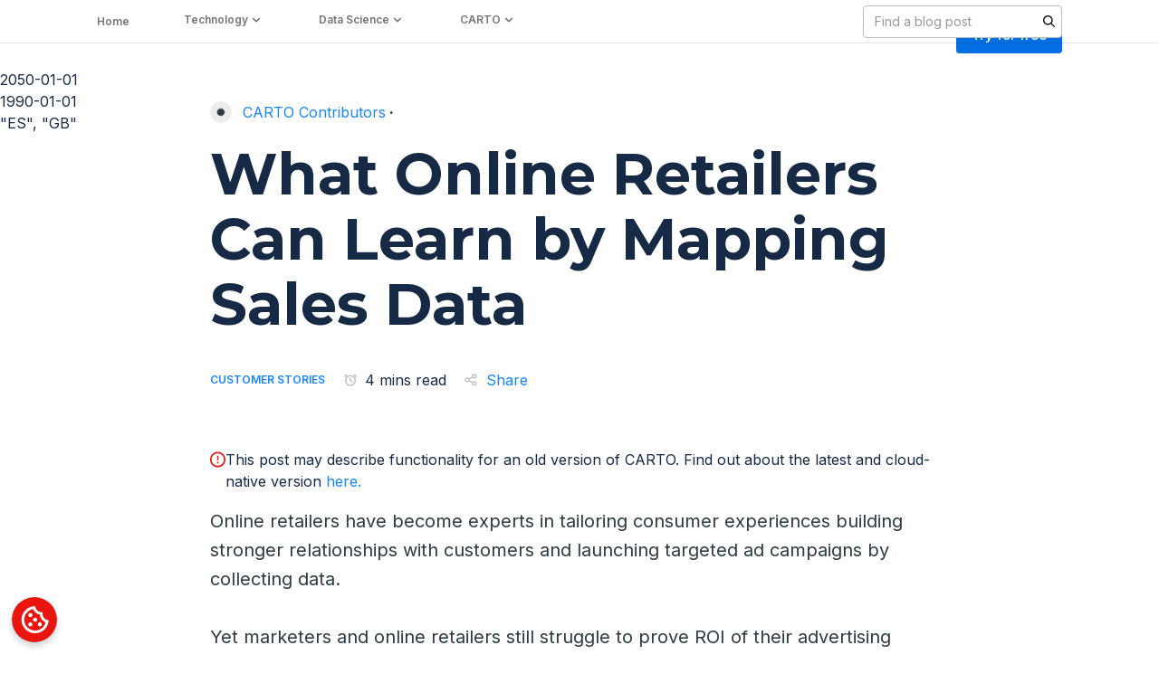

--- FILE ---
content_type: text/html
request_url: https://carto.com/blog/what-online-retailers-can-learn-mapping-sales-data
body_size: 53667
content:
<!DOCTYPE html><!-- Last Published: Thu Jan 08 2026 15:42:24 GMT+0000 (Coordinated Universal Time) --><html data-wf-domain="webflow.carto.com" data-wf-page="65e9f2a5aa591b41d23fcd82" data-wf-site="6345207a1b18e581fcf67604" lang="en" data-wf-collection="65e9f2a5aa591b41d23fcc99" data-wf-item-slug="what-online-retailers-can-learn-mapping-sales-data"><head><meta charset="utf-8"/><title>What Online Retailers Can Learn by Mapping Sales Data</title><meta content="One online retailer based out of New York City was able to measure ROI of their ad campaigns by mapping sales and ad location data." name="description"/><meta content="What Online Retailers Can Learn by Mapping Sales Data" property="og:title"/><meta content="One online retailer based out of New York City was able to measure ROI of their ad campaigns by mapping sales and ad location data." property="og:description"/><meta content="https://cdn.prod.website-files.com/63483ad423421bd16e7a7ae7/63a16774d6b229251b4f2cf1_online-retailers-header.png" property="og:image"/><meta content="What Online Retailers Can Learn by Mapping Sales Data" property="twitter:title"/><meta content="One online retailer based out of New York City was able to measure ROI of their ad campaigns by mapping sales and ad location data." property="twitter:description"/><meta content="https://cdn.prod.website-files.com/63483ad423421bd16e7a7ae7/63a16774d6b229251b4f2cf1_online-retailers-header.png" property="twitter:image"/><meta property="og:type" content="website"/><meta content="summary_large_image" name="twitter:card"/><meta content="width=device-width, initial-scale=1" name="viewport"/><meta content="BPOX3Ptz7h3_VeXT3Q1nWvSpSJjmC0_Led85tzmaZh0" name="google-site-verification"/><link href="https://cdn.prod.website-files.com/6345207a1b18e581fcf67604/css/carto-website.shared.4a97c7b57.css" rel="stylesheet" type="text/css" integrity="sha384-SpfHtXsKoHj68Nqq5NEqmgQe1EYStJwvqZozMWzuvDkGmzV1LwATFrkJpRZaZZtW" crossorigin="anonymous"/><link href="https://fonts.googleapis.com" rel="preconnect"/><link href="https://fonts.gstatic.com" rel="preconnect" crossorigin="anonymous"/><script src="https://ajax.googleapis.com/ajax/libs/webfont/1.6.26/webfont.js" type="text/javascript"></script><script type="text/javascript">WebFont.load({  google: {    families: ["Montserrat:100,100italic,200,200italic,300,300italic,400,400italic,500,500italic,600,600italic,700,700italic,800,800italic,900,900italic","Open Sans:300,300italic,400,400italic,600,600italic,700,700italic,800,800italic","Karla:regular,600","Karla:regular,600,700","Inter:regular,500,600,700,800"]  }});</script><script type="text/javascript">!function(o,c){var n=c.documentElement,t=" w-mod-";n.className+=t+"js",("ontouchstart"in o||o.DocumentTouch&&c instanceof DocumentTouch)&&(n.className+=t+"touch")}(window,document);</script><link href="https://cdn.prod.website-files.com/6345207a1b18e581fcf67604/637e3a4cfd49390a587b3e02_favicon.ico" rel="shortcut icon" type="image/x-icon"/><link href="https://cdn.prod.website-files.com/6345207a1b18e581fcf67604/637e3b4c42ffe84d0f71381f_cargo-webclip.png" rel="apple-touch-icon"/><link href="https://carto.com/blog/what-online-retailers-can-learn-mapping-sales-data" rel="canonical"/><link href="rss.xml" rel="alternate" title="RSS Feed" type="application/rss+xml"/><!-- Google Tag Manager -->
<script>(function(w,d,s,l,i){w[l]=w[l]||[];w[l].push({'gtm.start':
new Date().getTime(),event:'gtm.js'});var f=d.getElementsByTagName(s)[0],
j=d.createElement(s),dl=l!='dataLayer'?'&l='+l:'';j.async=true;j.src=
'https://www.googletagmanager.com/gtm.js?id='+i+dl;f.parentNode.insertBefore(j,f);
})(window,document,'script','dataLayer','GTM-WGSN6JK');</script>
<!-- End Google Tag Manager -->
<style>
  /* Settigns */
  
  html, body { 
	-webkit-font-smoothing: antialiased;
	-moz-osx-font-smoothing: grayscale;
	text-rendering: optimizeLegibility;
	font-feature-settings: "liga","kern"
	font-variant-numeric: proportional-nums;
  }

  /* Visually hidden styles, sr only */
  
  .visually-hidden {
    clip: rect(0 0 0 0);
    clip-path: inset(50%);
    height: 1px;
    overflow: hidden;
    position: absolute;
    white-space: nowrap;
    width: 1px;
  }

  /* Navbar dropdown tabs */
  
  .dropdown__tab-link strong {
    color: #162945;
  }
</style>

<!-- [Attributes by Finsweet] Disable scrolling -->
<script defer src="https://cdn.jsdelivr.net/npm/@finsweet/attributes-scrolldisable@1/scrolldisable.js"></script>
<!-- <link rel="stylesheet" href="https://cdnjs.cloudflare.com/ajax/libs/prism/1.25.0/themes/prism.min.css"/> -->
<meta name="author" content="">

<script type="application/ld+json">
    {
      "@context": "https://schema.org",
      "@type": "BreadcrumbList",
      "itemListElement": [{
        "@type": "ListItem",
        "position": 1,
        "name": "Blog",
        "item": "https://carto.com/blog"
      },{
        "@type": "ListItem",
        "position": 2,
        "name": "CARTO",
        "item": "https://carto.com/menu/CARTO"
      },{
        "@type": "ListItem",
        "position": 3,
        "name": "Customer Stories",
        "item": "https://carto.com/categories/customer-stories"
      }]
    }
</script>

<!--<link rel="stylesheet" href="https://cdnjs.cloudflare.com/ajax/libs/prism-themes/1.9.0/prism-ghcolors.min.css" /> -->
<link rel="stylesheet" href="https://storage.googleapis.com/www-media-content-production/prism.css" />

<!-- [Attributes by Finsweet] CMS PrevNext -->
<script async src="https://cdn.jsdelivr.net/npm/@finsweet/attributes-cmsprevnext@1/cmsprevnext.js"></script>


<!-- Reading time -->
<script>
  window.onload = function () {
    readingTime();
  };
  function readingTime() {
    var str = document.querySelector('.rich-text').innerHTML;
    var n = str.match(/(\w+)/g).length;
    var x = n / 260;
    var y = x.toFixed(2);
    var round = Math.round(y);
    document.getElementById('reading-time').innerHTML = round;
  }
  
  
</script>

<!-- [Attributes by Finsweet] Social Share -->
<script defer src="https://cdn.jsdelivr.net/npm/@finsweet/attributes-socialshare@1/socialshare.js"></script>

<style>
.Button.Button--cPurple.js-Action--CTAmodule {
    margin-top: 2rem;
}

iframe {
    width: 150%;
    margin-left: -25%;
}

figure.w-richtext-figure-type-video.w-richtext-align-fullwidth {
    padding-bottom: 56.2% !important;
}

figure.w-richtext-figure-type-video.w-richtext-align-center{
	    padding-bottom: 56.2% !important;
}

.w-richtext figure.w-richtext-figure-type-video, .w-richtext figure[data-rt-type="video"]{
	width: 100%
}

.w-richtext figure.w-richtext-figure-type-video iframe{
	    margin-left: 0;
}

	.banner__embed{
  	margin: 0 !important
  }
	/*full width image*/
	.w-richtext figure.w-richtext-align-fullwidth {
    width: 100%;
    max-width: none !important;
	}
  
 
	table th {
    font-family: Montserrat,"Helvetica Neue",Helvetica,Arial,sans-serif;
    font-size: 1.25rem;
    font-weight: 600;
    padding: 10px;
    border-bottom: 1px solid #E7E9EC;
	}
  table td {
    width: auto;
    padding: 20px 10px;
    border-bottom: 1px solid #E7E9EC;
    font-family: 'Open Sans';
    font-size: 1.25rem;
	}
  /*code*/
  pre[class*=language-] {
    background: #f2f6f9;
    width: 150%;
    margin: 0 -25%;
    margin-bottom: 32px !important;
	}
  
  @media (max-width: 991px) {
  pre[class*=language-]  {
   margin: 0;
    }
  }
  
  /* Video */
  video {
    display: inline-block;
    vertical-align: baseline;
    width: 100% !important;
    /*max-width: 996px;*/
    margin-bottom: 32px !important;
	}
  
  @media (max-width: 991px) {
    video {
      width: 100vw !important;
    	margin-left: 0;
		}
  }

  
  /*iframe*/
  .w-richtext figure.w-richtext-figure-type-video, .w-richtext figure[data-rt-type="video"] {
    margin-bottom: 32px !important;
	}
  
    @media (max-width: 991px) {
    .w-richtext figure.w-richtext-figure-type-video, .w-richtext figure[data-rt-type="video"] {
      margin: 0 ;
    }
  }
  
  .quote-photo blockquote::before{
	display: block !important
}
</style>

<!-- [Attributes by Finsweet] CMS PrevNext -->
<style>
.post-nav__previous:empty + .post-nav__previous-row,
.post-nav__next:empty + .post-nav__next-row {
	display: none;
}
</style>

<style>
  ul {
    /*list-style-type: '•  ';*/
    list-style-type: disc;
  }

  .rich-text blockquote {
    text-indent: -5rem;
    padding-top: 3.5rem;
    padding-bottom: 2.5rem;
  }

  .rich-text blockquote::before {

    position: relative;
    top: -1rem;
    left: 4.7rem;
		padding-top: 2rem;
    content: "“";
    color: #162945;
    font-size: 6rem;
    line-height: 75%;
    font-weight: 600;
    font-family: 'Times New Roman', Times, serif;
    border-top: 1px solid #dddddd;
    padding-right: 28px;
  }

  .rich-text blockquote::after {
    position: relative;
    content: "\a";
    width: 64px;
		display: block;
    color: transparent;
    border-bottom: 1px solid #dddddd;
		top: 3rem;
  }
  .rich-text em {
    display: inline-block;
    margin-bottom: 0;
    font-size: 1rem;
    line-height: 3rem;
	}
  
   @media (max-width: 991px) {
    .w-richtext figure.w-richtext-align-fullwidth {
      margin: 0;
    }
    
    pre[class*=language-] {
    width: 100%;
    margin: 0;
    margin-bottom: 32px !important;
}

iframe {
    width: 100%;
    margin-left: 0%;
}
  }
  
</style>

<style>
  .post__img {
      height: auto !important;
      aspect-ratio: 79/36;
  }
</style>

<style>
  .rich-text a strong{
     color: #1785fb;
  }
</style>

<style>

/* code path */
  p code {
    background-color: #f2f6f9; 
    display: inline-block;
    font-family: "PT Mono", monospace;
  }
  
 .quote-photo blockquote::before{
	display: block !important;
  text-indent: 0
}
</style>

</head><body><header><div data-animation="default" class="navbar__home w-variant-93003754-afd5-676a-8781-75b88984387c w-nav" data-easing2="ease" data-easing="ease" data-collapse="medium" data-w-id="e183b10b-1643-517e-5874-74bb12a44fd7" data-wf--navbar---updated--variant="white" role="banner" data-no-scroll="1" data-duration="400"><div class="banner target-class-for-banners soft-blue"><a href="https://go.carto.com/report-spatial-analysis-in-2025-key-trends?utm_campaign=4136867-202501_eBook_Geospatial%20in%202025&amp;utm_source=website&amp;utm_medium=banner-homepage&amp;utm_term=website-banner&amp;utm_content=geospatial-in-2025" target="_blank" class="top-banner bg-transparent w-inline-block"><div class="w-layout-blockcontainer wrapper-web banner w-container"><div id="w-node-_7152119e-05e0-f3a4-b5d1-64771f21565d-1f21565a" class="banner-wrapper"><h6 class="body centered"><span class="underline-banner no-underline"><strong>Spatial Analysis in 2025: Key Trends Report</strong></span></h6><h6 class="body centered">| Download Now</h6><h6 class="body bg-yellow"></h6></div></div><img src="https://cdn.prod.website-files.com/6345207a1b18e581fcf67604/67a0bf9670fb47196d3c35d8_cover-geospatial-trends-2025%20copia-4%20copia-4.jpg" loading="lazy" width="1860" alt="" sizes="100vw" srcset="https://cdn.prod.website-files.com/6345207a1b18e581fcf67604/67a0bf9670fb47196d3c35d8_cover-geospatial-trends-2025%20copia-4%20copia-4-p-500.jpg 500w, https://cdn.prod.website-files.com/6345207a1b18e581fcf67604/67a0bf9670fb47196d3c35d8_cover-geospatial-trends-2025%20copia-4%20copia-4-p-800.jpg 800w, https://cdn.prod.website-files.com/6345207a1b18e581fcf67604/67a0bf9670fb47196d3c35d8_cover-geospatial-trends-2025%20copia-4%20copia-4-p-1080.jpg 1080w, https://cdn.prod.website-files.com/6345207a1b18e581fcf67604/67a0bf9670fb47196d3c35d8_cover-geospatial-trends-2025%20copia-4%20copia-4-p-1600.jpg 1600w, https://cdn.prod.website-files.com/6345207a1b18e581fcf67604/67a0bf9670fb47196d3c35d8_cover-geospatial-trends-2025%20copia-4%20copia-4-p-2000.jpg 2000w, https://cdn.prod.website-files.com/6345207a1b18e581fcf67604/67a0bf9670fb47196d3c35d8_cover-geospatial-trends-2025%20copia-4%20copia-4-p-2600.jpg 2600w, https://cdn.prod.website-files.com/6345207a1b18e581fcf67604/67a0bf9670fb47196d3c35d8_cover-geospatial-trends-2025%20copia-4%20copia-4-p-3200.jpg 3200w, https://cdn.prod.website-files.com/6345207a1b18e581fcf67604/67a0bf9670fb47196d3c35d8_cover-geospatial-trends-2025%20copia-4%20copia-4.jpg 9703w" class="bg-banner navbar-banner-bg"/></a><div data-w-id="5eaa6162-0a51-4173-e225-d8b0964887cf" class="close-banner"><div class="w-embed"><svg width="24" height="24" viewBox="0 0 24 24" fill="none" xmlns="http://www.w3.org/2000/svg">
<path fill-rule="evenodd" clip-rule="evenodd" d="M19 6.41L17.59 5L12 10.59L6.41 5L5 6.41L10.59 12L5 17.59L6.41 19L12 13.41L17.59 19L19 17.59L13.41 12L19 6.41Z" fill="#162945"/>
</svg></div></div></div><div class="nav-bar__container new-navbar-container w-container"><a href="/" class="brand w-nav-brand"><img width="78" height="30" alt="CARTO" src="https://cdn.prod.website-files.com/6345207a1b18e581fcf67604/636a830d6e0e097a6f760262_logo-desktop-negative.svg" loading="lazy" class="brand__logo-navbar brand__logo--dark w-variant-93003754-afd5-676a-8781-75b88984387c"/><img width="78" height="30" alt="" src="https://cdn.prod.website-files.com/6345207a1b18e581fcf67604/65c5ea30f16d2d529b8bcc77_carto_svg_inverted.svg" loading="lazy" class="brand__logo-navbar brand__logo--light w-variant-93003754-afd5-676a-8781-75b88984387c"/></a><nav role="navigation" class="nav-menu-new w-nav-menu"><div class="nav-bar-links new-version"><div data-delay="0" data-hover="true" class="nav-link-new w-dropdown"><div class="dropdown__link dropdown__link--home w-variant-93003754-afd5-676a-8781-75b88984387c w-dropdown-toggle"><div class="dropdown__link--text">Platform</div><img loading="lazy" src="https://cdn.prod.website-files.com/6345207a1b18e581fcf67604/681cbc5d36d43529adf25dac_right-thin-chevron-svgrepo-com.svg" alt="" class="navbar-dropdown-chevron"/></div><nav class="navbar__dropdown platform new-version w-dropdown-list"><div class="hover-box desktop"></div><div class="dropdown__card_new"><div class="dropdown__triangle desktop"></div><div class="dropdown__content-card"></div></div><div class="navbar-link-group-new _2-grid"><div class="col-1--company"><a href="/platform" class="navbar-dropdown__link w-inline-block"><div class="icon-embed desktop w-embed"><svg width="40" height="40" viewBox="0 0 40 40" xmlns="http://www.w3.org/2000/svg" xmlns:xlink="http://www.w3.org/1999/xlink"><defs><circle id="a-technology" cx="20" cy="20" r="20"></circle></defs><g fill="none" fill-rule="evenodd"><mask id="b-technology" fill="#fff"><use xlink:href="#a-technology"></use></mask><use fill="#F2F6F9" xlink:href="#a-technology"></use><g mask="url(#b-technology)" fill="#162945"><path d="M30 21.892v2.197l-9.587 4.357a1.02 1.02 0 01-.798.012L10 24.45v-2.166l9.982 4.16L30 21.892zm0-4v2.197l-9.587 4.357a1.02 1.02 0 01-.798.012L10 20.45v-2.166l9.982 4.16L30 17.892zm-9.593-7.272l9 4a.998.998 0 01-.001 1.827l-9 4a1.002 1.002 0 01-.812 0l-9-4a.998.998 0 010-1.827l9-4c.259-.115.554-.115.813 0zM20 12.627l-6.537 2.906L20 18.439l6.537-2.906L20 12.627z"></path></g></g></svg></div><div class="icon-embed mobile w-embed"><svg width="40" height="40" viewBox="0 0 40 40" xmlns="http://www.w3.org/2000/svg" xmlns:xlink="http://www.w3.org/1999/xlink"><defs><circle id="a" cx="20" cy="20" r="20"></circle></defs><g fill="none" fill-rule="evenodd"><mask id="b" fill="#fff"><use xlink:href="#a"></use></mask><use fill-opacity=".2" fill="#F2F6F9" xlink:href="#a"></use><g mask="url(#b)" fill="#FFF"><path d="M30 21.9v2.19l-9.59 4.36c-.25.1-.54.11-.8 0l-9.61-4v-2.17l9.98 4.16L30 21.9zm0-4v2.19l-9.59 4.36c-.25.1-.54.11-.8 0l-9.61-4v-2.17l9.98 4.16L30 17.9zm-9.6-7.28l9 4a1 1 0 010 1.83l-9 4a1 1 0 01-.8 0l-9-4a1 1 0 010-1.83l9-4a1 1 0 01.8 0zm-.4 2l-6.54 2.91 6.54 2.9 6.54-2.9-6.54-2.9z"></path></g></g></svg></div><div class="link-wrap"><div class="navbar-inner-link">Overview</div><div class="link__underline"></div></div></a><a href="/builder" class="navbar-dropdown__link w-inline-block"><div class="icon-embed desktop w-embed"><svg width="40" height="40" viewBox="0 0 40 40" fill="none" xmlns="http://www.w3.org/2000/svg">
<rect width="40" height="40" rx="20" fill="#F2F6F9"/>
<path fill-rule="evenodd" clip-rule="evenodd" d="M28.5 11L28.34 11.03L23 13.1L17 11L11.36 12.9C11.15 12.97 11 13.15 11 13.38V28.5C11 28.78 11.22 29 11.5 29L11.66 28.97L17 26.9L23 29L28.64 27.1C28.85 27.03 29 26.85 29 26.62V11.5C29 11.22 28.78 11 28.5 11ZM18 13.47L22 14.87V26.53L18 25.13V13.47ZM13 14.46L16 13.45V25.15L13 26.31V14.46ZM27 25.54L24 26.55V14.86L27 13.7V25.54Z" fill="#162945"/>
</svg></div><div class="icon-embed mobile w-embed"><svg width="40" height="40" viewBox="0 0 40 40" fill="none" xmlns="http://www.w3.org/2000/svg">
<rect width="40" height="40" rx="20" fill="#F2F6F9" fill-opacity="0.1"></rect>
<path fill-rule="evenodd" clip-rule="evenodd" d="M28.5 11L28.34 11.03L23 13.1L17 11L11.36 12.9C11.15 12.97 11 13.15 11 13.38V28.5C11 28.78 11.22 29 11.5 29L11.66 28.97L17 26.9L23 29L28.64 27.1C28.85 27.03 29 26.85 29 26.62V11.5C29 11.22 28.78 11 28.5 11ZM18 13.47L22 14.87V26.53L18 25.13V13.47ZM13 14.46L16 13.45V25.15L13 26.31V14.46ZM27 25.54L24 26.55V14.86L27 13.7V25.54Z" fill="white"></path>
</svg></div><div class="link-wrap size"><div>Visualization</div><div class="link__underline"></div></div></a><a href="/workflows" class="navbar-dropdown__link w-inline-block"><div class="icon-embed desktop w-embed"><svg width="40" height="40" viewBox="0 0 40 40" fill="none" xmlns="http://www.w3.org/2000/svg">
<rect width="40" height="40" rx="20" fill="#F2F6F9"/>
<path fill-rule="evenodd" clip-rule="evenodd" d="M15 11C16.1046 11 17 11.8954 17 13V14.25L17.0132 14.2501C19.3143 14.2906 20.6584 15.3537 20.7455 17.3079L20.75 17.5132C20.75 18.6561 21.3372 19.1905 22.8037 19.2455L23 19.25V18C23 16.8954 23.8954 16 25 16H28C29.1046 16 30 16.8954 30 18V22C30 23.1046 29.1046 24 28 24H25C23.8954 24 23 23.1046 23 22V20.75L22.8037 20.7545C21.4039 20.807 20.8052 21.2963 20.7537 22.3347L20.7455 22.6921C20.6614 24.5789 19.4055 25.635 17.2478 25.7421L17 25.749V27C17 28.1046 16.1046 29 15 29H12C10.8954 29 10 28.1046 10 27V23C10 21.8954 10.8954 21 12 21H15C16.1046 21 17 21.8954 17 23V24.25L17.2041 24.2434C18.5949 24.1767 19.1947 23.6788 19.2463 22.6391L19.2545 22.2812C19.2993 21.277 19.6764 20.5105 20.3443 19.9994C19.6764 19.4895 19.2993 18.723 19.2545 17.7188L19.25 17.5132C19.25 16.3696 18.6611 15.8265 17.2041 15.7566L17 15.75V17C17 18.1046 16.1046 19 15 19H12C10.8954 19 10 18.1046 10 17V13C10 11.8954 10.8954 11 12 11H15ZM15 23H12V27H15V23ZM28 18H25V22H28V18ZM15 13H12V17H15V13Z" fill="#162945"/>
</svg></div><div class="icon-embed mobile w-embed"><svg width="40" height="40" viewBox="0 0 40 40" fill="none" xmlns="http://www.w3.org/2000/svg">
<rect width="40" height="40" rx="20" fill="#F2F6F9" fill-opacity="0.2"></rect>
<path fill-rule="evenodd" clip-rule="evenodd" d="M15 11C16.1046 11 17 11.8954 17 13V14.25L17.0132 14.2501C19.3143 14.2906 20.6584 15.3537 20.7455 17.3079L20.75 17.5132C20.75 18.6561 21.3372 19.1905 22.8037 19.2455L23 19.25V18C23 16.8954 23.8954 16 25 16H28C29.1046 16 30 16.8954 30 18V22C30 23.1046 29.1046 24 28 24H25C23.8954 24 23 23.1046 23 22V20.75L22.8037 20.7545C21.4039 20.807 20.8052 21.2963 20.7537 22.3347L20.7455 22.6921C20.6614 24.5789 19.4055 25.635 17.2478 25.7421L17 25.749V27C17 28.1046 16.1046 29 15 29H12C10.8954 29 10 28.1046 10 27V23C10 21.8954 10.8954 21 12 21H15C16.1046 21 17 21.8954 17 23V24.25L17.2041 24.2434C18.5949 24.1767 19.1947 23.6788 19.2463 22.6391L19.2545 22.2812C19.2993 21.277 19.6764 20.5105 20.3443 19.9994C19.6764 19.4895 19.2993 18.723 19.2545 17.7188L19.25 17.5132C19.25 16.3696 18.6611 15.8265 17.2041 15.7566L17 15.75V17C17 18.1046 16.1046 19 15 19H12C10.8954 19 10 18.1046 10 17V13C10 11.8954 10.8954 11 12 11H15ZM15 23H12V27H15V23ZM28 18H25V22H28V18ZM15 13H12V17H15V13Z" fill="white"></path>
</svg></div><div class="link-wrap"><div>Analytics</div><div class="link__underline"></div></div></a><a href="https://carto.com/solutions/developer" class="navbar-dropdown__link w-inline-block"><div class="icon-embed desktop w-embed"><svg width="40" height="40" viewBox="0 0 40 40" fill="none" xmlns="http://www.w3.org/2000/svg">
<rect width="40" height="40" rx="20" fill="#F2F6F9"/>
<path fill-rule="evenodd" clip-rule="evenodd" d="M12 16H16V12H12V16ZM18 28H22V24H18V28ZM12 28H16V24H12V28ZM12 22H16V18H12V22ZM18 22H22V18H18V22ZM24 12V16H28V12H24ZM18 16H22V12H18V16ZM24 22H28V18H24V22ZM24 28H28V24H24V28Z" fill="#162945"/>
</svg></div><div class="icon-embed mobile w-embed"><svg width="40" height="40" viewBox="0 0 40 40" fill="none" xmlns="http://www.w3.org/2000/svg">
<rect width="40" height="40" rx="20" fill="#F2F6F9" fill-opacity="0.2"></rect>
<path fill-rule="evenodd" clip-rule="evenodd" d="M12 16H16V12H12V16ZM18 28H22V24H18V28ZM12 28H16V24H12V28ZM12 22H16V18H12V22ZM18 22H22V18H18V22ZM24 12V16H28V12H24ZM18 16H22V12H18V16ZM24 22H28V18H24V22ZM24 28H28V24H24V28Z" fill="white"></path>
</svg></div><div class="link-wrap"><div>App Development</div><div class="link__underline"></div></div></a></div><div class="col-1--company"><a href="/data-observatory" class="navbar-dropdown__link w-inline-block"><div class="icon-embed desktop w-embed"><svg width="40" height="40" viewBox="0 0 40 40" xmlns="http://www.w3.org/2000/svg" xmlns:xlink="http://www.w3.org/1999/xlink"><defs><circle id="a-data" cx="20" cy="20" r="20"></circle></defs><g fill="none" fill-rule="evenodd"><mask id="b-data" fill="#fff"><use xlink:href="#a-data"></use></mask><use fill="#F2F6F9" xlink:href="#a-data"></use><g mask="url(#b-data)" fill="#162945"><path d="M25.9546 10.5002C25.6785 10.0219 25.0669 9.858 24.5886 10.1341L21.1245 12.1341C20.6462 12.4103 20.4824 13.0219 20.7585 13.5002L20.8418 13.6445L13.3541 18.8415C12.9269 19.1381 12.7983 19.7126 13.0583 20.1631L13.0982 20.2322L10.5002 21.7322C10.0219 22.0084 9.858 22.62 10.1341 23.0982L11.6341 25.6963C11.9103 26.1746 12.5219 26.3385 13.0002 26.0623L15.5982 24.5623L15.6382 24.6315C15.8982 25.0819 16.4601 25.2578 16.9306 25.0361L17.5567 24.741C17.6145 24.8219 17.6762 24.8999 17.7415 24.9746L14.916 29.9993H17.209L19.4841 25.9558C19.6518 25.9849 19.8242 26 20.0001 26C20.1759 26 20.3482 25.9849 20.5157 25.9559L22.79 29.9993H25.084L22.2575 24.9759C22.7199 24.4481 23.0001 23.7568 23.0001 23C23.0001 22.7313 22.9648 22.4709 22.8986 22.2231L25.1752 21.1501L25.2585 21.2944C25.5346 21.7727 26.1462 21.9366 26.6245 21.6604L30.0886 19.6604C30.5669 19.3843 30.7308 18.7727 30.4546 18.2944L25.9546 10.5002ZM20.0386 23.9993C20.5731 23.979 21.0001 23.5394 21.0001 23C21.0001 22.4477 20.5524 22 20.0001 22C19.4478 22 19.0001 22.4477 19.0001 23C19.0001 23.5394 19.4272 23.979 19.9616 23.9993H20.0386ZM20.0001 20C20.6494 20 21.2505 20.2063 21.7415 20.5569L24.1715 19.4117L21.845 15.382L15.2503 19.9597L16.9098 22.834L17.0075 22.788C17.1163 21.2301 18.4145 20 20.0001 20ZM22.99 13.3653L24.7221 12.3653L28.2221 18.4275L26.49 19.4275L22.99 13.3653ZM14.0969 21.9639L12.3648 22.9639L12.8648 23.8299L14.5969 22.8299L14.0969 21.9639Z" fill="#162945"></path></g></g></svg></div><div class="icon-embed mobile w-embed"><svg width="40" height="40" viewBox="0 0 40 40" xmlns="http://www.w3.org/2000/svg" xmlns:xlink="http://www.w3.org/1999/xlink"><defs><circle id="a" cx="20" cy="20" r="20"></circle></defs><g fill="none" fill-rule="evenodd"><mask id="b" fill="#fff"><use xlink:href="#a"></use></mask><use fill-opacity=".2" fill="#F2F6F9" xlink:href="#a"></use><g mask="url(#b)" fill="#FFF"><path d="M25.9546 10.5002C25.6785 10.0219 25.0669 9.858 24.5886 10.1341L21.1245 12.1341C20.6462 12.4103 20.4824 13.0219 20.7585 13.5002L20.8418 13.6445L13.3541 18.8415C12.9269 19.1381 12.7983 19.7126 13.0583 20.1631L13.0982 20.2322L10.5002 21.7322C10.0219 22.0084 9.858 22.62 10.1341 23.0982L11.6341 25.6963C11.9103 26.1746 12.5219 26.3385 13.0002 26.0623L15.5982 24.5623L15.6382 24.6315C15.8982 25.0819 16.4601 25.2578 16.9306 25.0361L17.5567 24.741C17.6145 24.8219 17.6762 24.8999 17.7415 24.9746L14.916 29.9993H17.209L19.4841 25.9558C19.6518 25.9849 19.8242 26 20.0001 26C20.1759 26 20.3482 25.9849 20.5157 25.9559L22.79 29.9993H25.084L22.2575 24.9759C22.7199 24.4481 23.0001 23.7568 23.0001 23C23.0001 22.7313 22.9648 22.4709 22.8986 22.2231L25.1752 21.1501L25.2585 21.2944C25.5346 21.7727 26.1462 21.9366 26.6245 21.6604L30.0886 19.6604C30.5669 19.3843 30.7308 18.7727 30.4546 18.2944L25.9546 10.5002ZM20.0386 23.9993C20.5731 23.979 21.0001 23.5394 21.0001 23C21.0001 22.4477 20.5524 22 20.0001 22C19.4478 22 19.0001 22.4477 19.0001 23C19.0001 23.5394 19.4272 23.979 19.9616 23.9993H20.0386ZM20.0001 20C20.6494 20 21.2505 20.2063 21.7415 20.5569L24.1715 19.4117L21.845 15.382L15.2503 19.9597L16.9098 22.834L17.0075 22.788C17.1163 21.2301 18.4145 20 20.0001 20ZM22.99 13.3653L24.7221 12.3653L28.2221 18.4275L26.49 19.4275L22.99 13.3653ZM14.0969 21.9639L12.3648 22.9639L12.8648 23.8299L14.5969 22.8299L14.0969 21.9639Z"></path></g></g></svg></div><div class="link-wrap size"><div>Data Enrichment</div><div class="link__underline"></div></div></a><a href="/ai-agents" class="navbar-dropdown__link w-inline-block"><div class="icon-embed desktop w-embed"><svg width="40" height="40" viewBox="0 0 40 40" xmlns="http://www.w3.org/2000/svg" xmlns:xlink="http://www.w3.org/1999/xlink"><defs><circle id="a-data" cx="20" cy="20" r="20"></circle></defs><g fill="none" fill-rule="evenodd"><mask id="b-data" fill="#fff"><use xlink:href="#a-data"></use></mask><use fill="#F2F6F9" xlink:href="#a-data"></use><g mask="url(#b-data)" fill="#162945"><path d="m27.3,17.34l-1.46-3.17-3.17-1.43,3.17-1.46,1.46-3.17,1.43,3.17,3.17,1.46-3.17,1.43-1.43,3.17Zm0,14.57l-1.43-3.2-3.2-1.43,3.2-1.43,1.43-3.2,1.43,3.2,3.2,1.43-3.2,1.43-1.43,3.2Zm-10.59-3.31l-2.68-5.93-5.93-2.68,5.93-2.68,2.68-5.93,2.68,5.93,5.93,2.68-5.93,2.68-2.68,5.93Zm0-4.8l1.19-2.62,2.62-1.19-2.62-1.19-1.19-2.62-1.19,2.62-2.62,1.19,2.62,1.19,1.19,2.62Z" style="fill:#162945; stroke-width:0px;"></path></g></g></svg></div><div class="icon-embed mobile w-embed"><svg width="40" height="40" viewBox="0 0 40 40" xmlns="http://www.w3.org/2000/svg" xmlns:xlink="http://www.w3.org/1999/xlink"><defs><circle id="a" cx="20" cy="20" r="20"></circle></defs><g fill="none" fill-rule="evenodd"><mask id="b" fill="#fff"><use xlink:href="#a"></use></mask><use fill-opacity=".2" fill="#F2F6F9" xlink:href="#a"></use><g mask="url(#b)" fill="#FFF"><path d="m27.3,17.34l-1.46-3.17-3.17-1.43,3.17-1.46,1.46-3.17,1.43,3.17,3.17,1.46-3.17,1.43-1.43,3.17Zm0,14.57l-1.43-3.2-3.2-1.43,3.2-1.43,1.43-3.2,1.43,3.2,3.2,1.43-3.2,1.43-1.43,3.2Zm-10.59-3.31l-2.68-5.93-5.93-2.68,5.93-2.68,2.68-5.93,2.68,5.93,5.93,2.68-5.93,2.68-2.68,5.93Zm0-4.8l1.19-2.62,2.62-1.19-2.62-1.19-1.19-2.62-1.19,2.62-2.62,1.19,2.62,1.19,1.19,2.62Z"></path></g></g></svg></div><div class="link-wrap size"><div>AI Agents</div><div class="link__underline"></div></div></a><a href="/enterprise" class="navbar-dropdown__link w-inline-block"><div class="icon-embed desktop w-embed"><svg width="40" height="40" viewBox="0 0 40 40" xmlns="http://www.w3.org/2000/svg" xmlns:xlink="http://www.w3.org/1999/xlink"><defs><circle id="a-data" cx="20" cy="20" r="20"></circle></defs><g fill="none" fill-rule="evenodd"><mask id="b-data" fill="#fff"><use xlink:href="#a-data"></use></mask><use fill="#F2F6F9" xlink:href="#a-data"></use><g mask="url(#b-data)" fill="#162945"><path d="M27.1,15.8h-1.2v-2.4c0-3.3-2.7-6-6-6s-6,2.7-6,6v2.4h-1.2c-1.3,0-2.4,1.1-2.4,2.4v11.9c0,1.3,1.1,2.4,2.4,2.4h14.3c1.3,0,2.4-1.1,2.4-2.4v-11.9c0-1.3-1.1-2.4-2.4-2.4ZM16.4,13.5c0-2,1.6-3.6,3.6-3.6s3.6,1.6,3.6,3.6v2.4h-7.1v-2.4ZM27.1,30.1h-14.3v-11.9h14.3v11.9ZM20,26.5c1.3,0,2.4-1.1,2.4-2.4s-1.1-2.4-2.4-2.4-2.4,1.1-2.4,2.4,1.1,2.4,2.4,2.4Z" style="fill:#162945; stroke-width:0px;"></path></g></g></svg></div><div class="icon-embed mobile w-embed"><svg width="40" height="40" viewBox="0 0 40 40" xmlns="http://www.w3.org/2000/svg" xmlns:xlink="http://www.w3.org/1999/xlink"><defs><circle id="a" cx="20" cy="20" r="20"></circle></defs><g fill="none" fill-rule="evenodd"><mask id="b" fill="#fff"><use xlink:href="#a"></use></mask><use fill-opacity=".2" fill="#F2F6F9" xlink:href="#a"></use><g mask="url(#b)" fill="#FFF"><path d="M27.1,15.8h-1.2v-2.4c0-3.3-2.7-6-6-6s-6,2.7-6,6v2.4h-1.2c-1.3,0-2.4,1.1-2.4,2.4v11.9c0,1.3,1.1,2.4,2.4,2.4h14.3c1.3,0,2.4-1.1,2.4-2.4v-11.9c0-1.3-1.1-2.4-2.4-2.4ZM16.4,13.5c0-2,1.6-3.6,3.6-3.6s3.6,1.6,3.6,3.6v2.4h-7.1v-2.4ZM27.1,30.1h-14.3v-11.9h14.3v11.9ZM20,26.5c1.3,0,2.4-1.1,2.4-2.4s-1.1-2.4-2.4-2.4-2.4,1.1-2.4,2.4,1.1,2.4,2.4,2.4Z"></path></g></g></svg></div><div class="link-wrap size"><div>Enterprise &amp; Security</div><div class="link__underline"></div></div></a><a href="/pricing" class="navbar-dropdown__link w-inline-block"><div class="icon-embed desktop w-embed"><svg width="40" height="40" viewBox="0 0 40 40" fill="none" xmlns="http://www.w3.org/2000/svg">
<rect width="40" height="40" rx="20" fill="#F2F6F9"/>
<g clip-path="url(#clip0_130_243)">
<path fill-rule="evenodd" clip-rule="evenodd" d="M29.75 12.4167C30.3491 12.4167 30.8333 12.9021 30.8333 13.5001V26.5001C30.8333 27.0981 30.3491 27.5834 29.75 27.5834H10.25C9.65091 27.5834 9.16666 27.0981 9.16666 26.5001V13.5001C9.16666 12.9021 9.65091 12.4167 10.25 12.4167H29.75ZM11.3333 21.5319V25.4167H15.2182L11.3333 21.5319ZM21.7182 14.5834H11.3333V18.4682L18.2818 25.4167H28.6667V21.5319L21.7182 14.5834ZM20 15.6667C22.3887 15.6667 24.3333 17.6102 24.3333 20.0001C24.3333 22.3899 22.3887 24.3334 20 24.3334C17.6112 24.3334 15.6667 22.3899 15.6667 20.0001C15.6667 17.6102 17.6112 15.6667 20 15.6667ZM20 17.8334C18.804 17.8334 17.8333 18.8062 17.8333 20.0001C17.8333 21.195 18.804 22.1667 20 22.1667C21.196 22.1667 22.1667 21.195 22.1667 20.0001C22.1667 18.8062 21.196 17.8334 20 17.8334ZM28.6667 14.5834H24.7818L28.6667 18.4682V14.5834Z" fill="#162945"/>
</g>
<defs>
<clipPath id="clip0_130_243">
<rect width="26" height="26" fill="white" transform="translate(7 7)"/>
</clipPath>
</defs>
</svg></div><div class="icon-embed mobile w-embed"><svg width="40" height="40" viewBox="0 0 40 40" xmlns="http://www.w3.org/2000/svg" xmlns:xlink="http://www.w3.org/1999/xlink"><defs><circle id="a" cx="20" cy="20" r="20"></circle></defs><g fill="none" fill-rule="evenodd"><mask id="b" fill="#fff"><use xlink:href="#a"></use></mask><use fill-opacity=".2" fill="#F2F6F9" xlink:href="#a"></use><g mask="url(#b)" fill="#FFF"><path d="M29.75 12.4167C30.3491 12.4167 30.8333 12.9021 30.8333 13.5001V26.5001C30.8333 27.0981 30.3491 27.5834 29.75 27.5834H10.25C9.65091 27.5834 9.16666 27.0981 9.16666 26.5001V13.5001C9.16666 12.9021 9.65091 12.4167 10.25 12.4167H29.75ZM11.3333 21.5319V25.4167H15.2182L11.3333 21.5319ZM21.7182 14.5834H11.3333V18.4682L18.2818 25.4167H28.6667V21.5319L21.7182 14.5834ZM20 15.6667C22.3887 15.6667 24.3333 17.6102 24.3333 20.0001C24.3333 22.3899 22.3887 24.3334 20 24.3334C17.6112 24.3334 15.6667 22.3899 15.6667 20.0001C15.6667 17.6102 17.6112 15.6667 20 15.6667ZM20 17.8334C18.804 17.8334 17.8333 18.8062 17.8333 20.0001C17.8333 21.195 18.804 22.1667 20 22.1667C21.196 22.1667 22.1667 21.195 22.1667 20.0001C22.1667 18.8062 21.196 17.8334 20 17.8334ZM28.6667 14.5834H24.7818L28.6667 18.4682V14.5834Z"></path></g></g></svg></div><div class="link-wrap"><div>Pricing</div><div class="link__underline"></div></div></a></div></div><div class="navbar-link-group--new"><div class="grey"><strong>CARTO for</strong></div><div class="_2-grid"><div class="col-1--company"><a href="/bigquery/spatial-analytics" class="navbar-dropdown__link--2-new w-inline-block"><div class="icon-embed-2 desktop w-embed"><svg width="28px" height="28px" viewBox="0 0 256 206" version="1.1" xmlns="http://www.w3.org/2000/svg" xmlns:xlink="http://www.w3.org/1999/xlink" preserveAspectRatio="xMidYMid"><g><path d="M170.2517,56.8186 L192.5047,34.5656 L193.9877,25.1956 C153.4367,-11.6774 88.9757,-7.4964 52.4207,33.9196 C42.2667,45.4226 34.7337,59.7636 30.7167,74.5726 L38.6867,73.4496 L83.1917,66.1106 L86.6277,62.5966 C106.4247,40.8546 139.8977,37.9296 162.7557,56.4286 L170.2517,56.8186 Z" fill="#EA4335"></path><path d="M224.2048,73.9182 C219.0898,55.0822 208.5888,38.1492 193.9878,25.1962 L162.7558,56.4282 C175.9438,67.2042 183.4568,83.4382 183.1348,100.4652 L183.1348,106.0092 C198.4858,106.0092 210.9318,118.4542 210.9318,133.8052 C210.9318,149.1572 198.4858,161.2902 183.1348,161.2902 L127.4638,161.2902 L121.9978,167.2242 L121.9978,200.5642 L127.4638,205.7952 L183.1348,205.7952 C223.0648,206.1062 255.6868,174.3012 255.9978,134.3712 C256.1858,110.1682 244.2528,87.4782 224.2048,73.9182" fill="#4285F4"></path><path d="M71.8704,205.7957 L127.4634,205.7957 L127.4634,161.2897 L71.8704,161.2897 C67.9094,161.2887 64.0734,160.4377 60.4714,158.7917 L52.5844,161.2117 L30.1754,183.4647 L28.2234,191.0387 C40.7904,200.5277 56.1234,205.8637 71.8704,205.7957" fill="#34A853"></path><path d="M71.8704,61.4255 C31.9394,61.6635 -0.2366,94.2275 0.0014,134.1575 C0.1344,156.4555 10.5484,177.4455 28.2234,191.0385 L60.4714,158.7915 C46.4804,152.4705 40.2634,136.0055 46.5844,122.0155 C52.9044,108.0255 69.3704,101.8085 83.3594,108.1285 C89.5244,110.9135 94.4614,115.8515 97.2464,122.0155 L129.4944,89.7685 C115.7734,71.8315 94.4534,61.3445 71.8704,61.4255" fill="#FBBC05"></path></g></svg></div><div class="icon-embed-2 mobile w-embed"><svg width="28px" height="28px" viewBox="0 0 256 206" version="1.1" xmlns="http://www.w3.org/2000/svg" xmlns:xlink="http://www.w3.org/1999/xlink" preserveAspectRatio="xMidYMid"><g><path d="M170.2517,56.8186 L192.5047,34.5656 L193.9877,25.1956 C153.4367,-11.6774 88.9757,-7.4964 52.4207,33.9196 C42.2667,45.4226 34.7337,59.7636 30.7167,74.5726 L38.6867,73.4496 L83.1917,66.1106 L86.6277,62.5966 C106.4247,40.8546 139.8977,37.9296 162.7557,56.4286 L170.2517,56.8186 Z" fill="#FFF"></path><path d="M224.2048,73.9182 C219.0898,55.0822 208.5888,38.1492 193.9878,25.1962 L162.7558,56.4282 C175.9438,67.2042 183.4568,83.4382 183.1348,100.4652 L183.1348,106.0092 C198.4858,106.0092 210.9318,118.4542 210.9318,133.8052 C210.9318,149.1572 198.4858,161.2902 183.1348,161.2902 L127.4638,161.2902 L121.9978,167.2242 L121.9978,200.5642 L127.4638,205.7952 L183.1348,205.7952 C223.0648,206.1062 255.6868,174.3012 255.9978,134.3712 C256.1858,110.1682 244.2528,87.4782 224.2048,73.9182" fill="#FFF"></path><path d="M71.8704,205.7957 L127.4634,205.7957 L127.4634,161.2897 L71.8704,161.2897 C67.9094,161.2887 64.0734,160.4377 60.4714,158.7917 L52.5844,161.2117 L30.1754,183.4647 L28.2234,191.0387 C40.7904,200.5277 56.1234,205.8637 71.8704,205.7957" fill="#FFF"></path><path d="M71.8704,61.4255 C31.9394,61.6635 -0.2366,94.2275 0.0014,134.1575 C0.1344,156.4555 10.5484,177.4455 28.2234,191.0385 L60.4714,158.7915 C46.4804,152.4705 40.2634,136.0055 46.5844,122.0155 C52.9044,108.0255 69.3704,101.8085 83.3594,108.1285 C89.5244,110.9135 94.4614,115.8515 97.2464,122.0155 L129.4944,89.7685 C115.7734,71.8315 94.4534,61.3445 71.8704,61.4255" fill="#FFF"></path></g></svg></div><div class="link-wrap"><div>Google Cloud</div><div class="link__underline"></div></div></a><a href="/redshift/spatial-analytics" class="navbar-dropdown__link--2-new w-inline-block"><div class="icon-embed-2 desktop w-embed"><svg width="31px" height="19px" viewBox="0 0 31 19" version="1.1" xmlns="http://www.w3.org/2000/svg" xmlns:xlink="http://www.w3.org/1999/xlink"><g id="Page-1" stroke="none" stroke-width="1" fill="none" fill-rule="evenodd"><g id="Amazon_Web_Services_Logo" transform="translate(0.667983, 0.100000)" fill-rule="nonzero"><path d="M8.45429348,6.5154281 C8.45429348,6.88460243 8.49420422,7.18393297 8.56404801,7.40344203 C8.64386949,7.62295109 8.74364634,7.86241553 8.88333392,8.12183533 C8.93322235,8.20165681 8.95317772,8.28147828 8.95317772,8.35132208 C8.95317772,8.45109892 8.89331161,8.55087577 8.76360171,8.65065262 L8.13500757,9.06971537 C8.04520841,9.12958148 7.95540925,9.15951453 7.87558777,9.15951453 C7.77581093,9.15951453 7.67603408,9.10962611 7.57625723,9.01982695 C7.43656965,8.87016168 7.31683743,8.71051872 7.21706058,8.55087577 C7.11728374,8.38125513 7.01750689,8.19167912 6.90775236,7.96219237 C6.12949295,8.88013936 5.15167985,9.33911286 3.97431306,9.33911286 C3.13618755,9.33911286 2.46768268,9.09964843 1.97877613,8.62071956 C1.48986958,8.1417907 1.24042746,7.50321888 1.24042746,6.7050041 C1.24042746,5.85690091 1.539758,5.16844066 2.14839677,4.64960106 C2.75703553,4.13076146 3.56522799,3.87134166 4.59292951,3.87134166 C4.93217079,3.87134166 5.28138976,3.90127471 5.65056409,3.95116313 C6.01973842,4.00105156 6.39889044,4.08087303 6.79799783,4.1706722 L6.79799783,3.44230121 C6.79799783,2.68399718 6.63835487,2.15517989 6.32904665,1.84587167 C6.00976074,1.53656344 5.47096576,1.38689817 4.70268404,1.38689817 C4.35346508,1.38689817 3.99426843,1.42680891 3.6250941,1.51660807 C3.25591977,1.60640723 2.89672312,1.71616176 2.54750415,1.85584935 C2.3878612,1.92569314 2.26812898,1.96560388 2.19828519,1.98555925 C2.1284414,2.00551462 2.07855297,2.01549231 2.03864223,2.01549231 C1.89895465,2.01549231 1.82911086,1.91571546 1.82911086,1.70618408 L1.82911086,1.21727753 C1.82911086,1.05763458 1.84906623,0.93790236 1.89895465,0.868058567 C1.94884307,0.798214774 2.03864223,0.728370982 2.17832982,0.658527189 C2.52754878,0.478928865 2.94661154,0.329263594 3.43551809,0.209531378 C3.92442464,0.0798214774 4.44326424,0.0199553694 4.9920369,0.0199553694 C6.17938138,0.0199553694 7.04743994,0.289352856 7.60619029,0.828147828 C8.15496294,1.3669428 8.43433811,2.18511294 8.43433811,3.28265826 L8.43433811,6.5154281 L8.45429348,6.5154281 Z M4.4033535,8.03203617 C4.7326171,8.03203617 5.07185838,7.97217006 5.43105503,7.85243784 C5.79025167,7.73270563 6.10953758,7.51319656 6.37893507,7.21386602 C6.53857803,7.02429001 6.65831024,6.81475864 6.71817635,6.5752942 C6.77804246,6.33582977 6.8179532,6.04647692 6.8179532,5.70723564 L6.8179532,5.28817288 C6.52860034,5.21832909 6.21929212,5.15846298 5.90000621,5.11855224 C5.5807203,5.0786415 5.27141207,5.05868613 4.96210385,5.05868613 C4.29359897,5.05868613 3.80469242,5.18839603 3.47542883,5.45779352 C3.14616523,5.72719101 2.98652228,6.10634302 2.98652228,6.60522726 C2.98652228,7.07417844 3.1062545,7.4233974 3.35569661,7.66286183 C3.59516104,7.91230395 3.94438001,8.03203617 4.4033535,8.03203617 Z M12.4154343,9.10962611 C12.235836,9.10962611 12.1161038,9.07969306 12.0362823,9.00984926 C11.9564608,8.94998316 11.886617,8.81029557 11.8267509,8.62071956 L9.48199501,0.907969306 C9.4221289,0.708415612 9.39219584,0.578705711 9.39219584,0.508861919 C9.39219584,0.349218964 9.47201732,0.259419802 9.63166028,0.259419802 L10.6094734,0.259419802 C10.7990494,0.259419802 10.9287593,0.289352856 10.9986031,0.359196648 C11.0784246,0.419062756 11.1382907,0.558750342 11.1981568,0.748326351 L12.8744078,7.35355361 L14.4309266,0.748326351 C14.480815,0.548772657 14.5406811,0.419062756 14.6205026,0.359196648 C14.7003241,0.29933054 14.8400117,0.259419802 15.01961,0.259419802 L15.8178248,0.259419802 C16.0074008,0.259419802 16.1371107,0.289352856 16.2169322,0.359196648 C16.2967536,0.419062756 16.3665974,0.558750342 16.4065082,0.748326351 L17.9829824,7.43337509 L19.7091218,0.748326351 C19.7689879,0.548772657 19.8388317,0.419062756 19.9086755,0.359196648 C19.988497,0.29933054 20.1182069,0.259419802 20.2978052,0.259419802 L21.2257299,0.259419802 C21.3853728,0.259419802 21.475172,0.339241279 21.475172,0.508861919 C21.475172,0.558750342 21.4651943,0.608638765 21.4552166,0.668504873 C21.4452389,0.728370982 21.4252836,0.808192459 21.3853728,0.91794699 L18.9807508,8.63069725 C18.9208847,8.83025094 18.8510409,8.95996084 18.7712194,9.01982695 C18.691398,9.07969306 18.5616881,9.1196038 18.3920674,9.1196038 L17.5339865,9.1196038 C17.3444105,9.1196038 17.2147006,9.08967074 17.1348792,9.01982695 C17.0550577,8.94998316 16.9852139,8.82027326 16.9453031,8.62071956 L15.398762,2.18511294 L13.8621986,8.61074188 C13.8123102,8.81029557 13.752444,8.94000547 13.6726226,9.00984926 C13.5928011,9.07969306 13.4531135,9.10962611 13.2735152,9.10962611 L12.4154343,9.10962611 Z M25.2367591,9.3790236 C24.7179195,9.3790236 24.1990799,9.31915749 23.7001957,9.19942527 C23.2013114,9.07969306 22.8121817,8.94998316 22.5527619,8.80031789 C22.393119,8.71051872 22.2833644,8.61074188 22.2434537,8.52094272 C22.203543,8.43114355 22.1835876,8.33136671 22.1835876,8.24156754 L22.1835876,7.73270563 C22.1835876,7.52317425 22.2634091,7.4233974 22.4130743,7.4233974 C22.4729405,7.4233974 22.5328066,7.43337509 22.5926727,7.45333045 C22.6525388,7.47328582 22.7423379,7.51319656 22.8421148,7.5531073 C23.1813561,7.70277257 23.5505304,7.82250479 23.9396601,7.90232627 C24.3387675,7.98214774 24.7278972,8.02205848 25.1270046,8.02205848 C25.7555987,8.02205848 26.2445053,7.91230395 26.5837465,7.69279489 C26.9229878,7.47328582 27.1025861,7.15399991 27.1025861,6.74491484 C27.1025861,6.46553967 27.012787,6.23605292 26.8331887,6.04647692 C26.6535903,5.85690091 26.3143491,5.68728027 25.8254425,5.52763731 L24.3786782,5.0786415 C23.6503072,4.84915475 23.1115123,4.50991347 22.7822487,4.06091766 C22.4529851,3.62189954 22.2833644,3.13299299 22.2833644,2.61415339 C22.2833644,2.19509063 22.3731636,1.8259163 22.5527619,1.50663039 C22.7323603,1.18734448 22.9718247,0.907969306 23.2711552,0.688460243 C23.5704858,0.458973495 23.9097271,0.289352856 24.3088344,0.16962064 C24.7079418,0.0498884234 25.1270046,0 25.5660227,0 C25.7855318,0 26.0150185,0.00997768468 26.2345276,0.0399107387 C26.4640143,0.0698437927 26.6735457,0.109754531 26.8830771,0.14966527 C27.0826308,0.199553694 27.2722068,0.249442117 27.4518051,0.309308225 C27.6314034,0.369174333 27.771091,0.429040441 27.8708679,0.488906549 C28.0105555,0.568728027 28.1103323,0.648549504 28.1701984,0.738348666 C28.2300645,0.818170144 28.2599976,0.927924675 28.2599976,1.06761226 L28.2599976,1.53656344 C28.2599976,1.74609482 28.1801761,1.85584935 28.0305108,1.85584935 C27.9506893,1.85584935 27.8209794,1.81593861 27.6513588,1.73611713 C27.0826308,1.47669733 26.444059,1.34698743 25.7356433,1.34698743 C25.1669153,1.34698743 24.7179195,1.43678659 24.4086113,1.6263626 C24.0993031,1.81593861 23.9396601,2.10529147 23.9396601,2.51437654 C23.9396601,2.79375171 24.039437,3.03321614 24.2389906,3.22279215 C24.4385443,3.41236816 24.8077187,3.60194417 25.336536,3.77156481 L26.7533672,4.22056062 C27.4717605,4.45004737 27.9906001,4.76933328 28.2999083,5.17841835 C28.6092165,5.58750342 28.7588818,6.0564546 28.7588818,6.5752942 C28.7588818,7.00433464 28.6690826,7.39346435 28.499462,7.73270563 C28.3198637,8.0719469 28.0803992,8.37127745 27.771091,8.61074188 C27.4617828,8.86018399 27.0926085,9.03978232 26.663568,9.16949222 C26.2145722,9.30917981 25.745621,9.3790236 25.2367591,9.3790236 Z" id="Shape" fill="currentColor"></path><g id="Group" transform="translate(0.000000, 11.184211)" fill="#FF9900"><path d="M27.1225415,3.04396746 C23.8398833,5.46854484 19.07055,6.75566616 14.9697216,6.75566616 C9.2225752,6.75566616 4.04415686,4.63041933 0.132904461,1.09831895 C-0.176403764,0.818943781 0.102971407,0.439791763 0.47214574,0.659300826 C4.70268404,3.11381126 9.92101313,4.60048627 15.3189405,4.60048627 C18.9607954,4.60048627 22.961847,3.84218224 26.6436127,2.28566343 C27.1923853,2.03622131 27.6613365,2.64486008 27.1225415,3.04396746 Z" id="Path"></path><path d="M28.4894843,1.48744865 C28.0704216,0.948653682 25.715688,1.22802885 24.6480757,1.35773875 C24.3287898,1.39764949 24.2789014,1.11827432 24.5682542,0.908742943 C26.444059,-0.408311435 29.5271635,-0.0291594168 29.8863602,0.409858709 C30.2455568,0.85885452 29.7865833,3.94195909 28.0305108,5.41865642 C27.7611133,5.64814317 27.5016935,5.52841095 27.6214258,5.22908041 C28.0205331,4.24128963 28.9085471,2.01626594 28.4894843,1.48744865 Z" id="Path"></path></g></g></g></svg></div><div class="icon-embed-2 mobile w-embed"><svg width="31px" height="19px" viewBox="0 0 31 19" version="1.1" xmlns="http://www.w3.org/2000/svg" xmlns:xlink="http://www.w3.org/1999/xlink"><g id="Page-1" stroke="none" stroke-width="1" fill="none" fill-rule="evenodd"><g id="Amazon_Web_Services_Logo" transform="translate(0.667983, 0.100000)" fill-rule="nonzero"><path d="M8.45429348,6.5154281 C8.45429348,6.88460243 8.49420422,7.18393297 8.56404801,7.40344203 C8.64386949,7.62295109 8.74364634,7.86241553 8.88333392,8.12183533 C8.93322235,8.20165681 8.95317772,8.28147828 8.95317772,8.35132208 C8.95317772,8.45109892 8.89331161,8.55087577 8.76360171,8.65065262 L8.13500757,9.06971537 C8.04520841,9.12958148 7.95540925,9.15951453 7.87558777,9.15951453 C7.77581093,9.15951453 7.67603408,9.10962611 7.57625723,9.01982695 C7.43656965,8.87016168 7.31683743,8.71051872 7.21706058,8.55087577 C7.11728374,8.38125513 7.01750689,8.19167912 6.90775236,7.96219237 C6.12949295,8.88013936 5.15167985,9.33911286 3.97431306,9.33911286 C3.13618755,9.33911286 2.46768268,9.09964843 1.97877613,8.62071956 C1.48986958,8.1417907 1.24042746,7.50321888 1.24042746,6.7050041 C1.24042746,5.85690091 1.539758,5.16844066 2.14839677,4.64960106 C2.75703553,4.13076146 3.56522799,3.87134166 4.59292951,3.87134166 C4.93217079,3.87134166 5.28138976,3.90127471 5.65056409,3.95116313 C6.01973842,4.00105156 6.39889044,4.08087303 6.79799783,4.1706722 L6.79799783,3.44230121 C6.79799783,2.68399718 6.63835487,2.15517989 6.32904665,1.84587167 C6.00976074,1.53656344 5.47096576,1.38689817 4.70268404,1.38689817 C4.35346508,1.38689817 3.99426843,1.42680891 3.6250941,1.51660807 C3.25591977,1.60640723 2.89672312,1.71616176 2.54750415,1.85584935 C2.3878612,1.92569314 2.26812898,1.96560388 2.19828519,1.98555925 C2.1284414,2.00551462 2.07855297,2.01549231 2.03864223,2.01549231 C1.89895465,2.01549231 1.82911086,1.91571546 1.82911086,1.70618408 L1.82911086,1.21727753 C1.82911086,1.05763458 1.84906623,0.93790236 1.89895465,0.868058567 C1.94884307,0.798214774 2.03864223,0.728370982 2.17832982,0.658527189 C2.52754878,0.478928865 2.94661154,0.329263594 3.43551809,0.209531378 C3.92442464,0.0798214774 4.44326424,0.0199553694 4.9920369,0.0199553694 C6.17938138,0.0199553694 7.04743994,0.289352856 7.60619029,0.828147828 C8.15496294,1.3669428 8.43433811,2.18511294 8.43433811,3.28265826 L8.43433811,6.5154281 L8.45429348,6.5154281 Z M4.4033535,8.03203617 C4.7326171,8.03203617 5.07185838,7.97217006 5.43105503,7.85243784 C5.79025167,7.73270563 6.10953758,7.51319656 6.37893507,7.21386602 C6.53857803,7.02429001 6.65831024,6.81475864 6.71817635,6.5752942 C6.77804246,6.33582977 6.8179532,6.04647692 6.8179532,5.70723564 L6.8179532,5.28817288 C6.52860034,5.21832909 6.21929212,5.15846298 5.90000621,5.11855224 C5.5807203,5.0786415 5.27141207,5.05868613 4.96210385,5.05868613 C4.29359897,5.05868613 3.80469242,5.18839603 3.47542883,5.45779352 C3.14616523,5.72719101 2.98652228,6.10634302 2.98652228,6.60522726 C2.98652228,7.07417844 3.1062545,7.4233974 3.35569661,7.66286183 C3.59516104,7.91230395 3.94438001,8.03203617 4.4033535,8.03203617 Z M12.4154343,9.10962611 C12.235836,9.10962611 12.1161038,9.07969306 12.0362823,9.00984926 C11.9564608,8.94998316 11.886617,8.81029557 11.8267509,8.62071956 L9.48199501,0.907969306 C9.4221289,0.708415612 9.39219584,0.578705711 9.39219584,0.508861919 C9.39219584,0.349218964 9.47201732,0.259419802 9.63166028,0.259419802 L10.6094734,0.259419802 C10.7990494,0.259419802 10.9287593,0.289352856 10.9986031,0.359196648 C11.0784246,0.419062756 11.1382907,0.558750342 11.1981568,0.748326351 L12.8744078,7.35355361 L14.4309266,0.748326351 C14.480815,0.548772657 14.5406811,0.419062756 14.6205026,0.359196648 C14.7003241,0.29933054 14.8400117,0.259419802 15.01961,0.259419802 L15.8178248,0.259419802 C16.0074008,0.259419802 16.1371107,0.289352856 16.2169322,0.359196648 C16.2967536,0.419062756 16.3665974,0.558750342 16.4065082,0.748326351 L17.9829824,7.43337509 L19.7091218,0.748326351 C19.7689879,0.548772657 19.8388317,0.419062756 19.9086755,0.359196648 C19.988497,0.29933054 20.1182069,0.259419802 20.2978052,0.259419802 L21.2257299,0.259419802 C21.3853728,0.259419802 21.475172,0.339241279 21.475172,0.508861919 C21.475172,0.558750342 21.4651943,0.608638765 21.4552166,0.668504873 C21.4452389,0.728370982 21.4252836,0.808192459 21.3853728,0.91794699 L18.9807508,8.63069725 C18.9208847,8.83025094 18.8510409,8.95996084 18.7712194,9.01982695 C18.691398,9.07969306 18.5616881,9.1196038 18.3920674,9.1196038 L17.5339865,9.1196038 C17.3444105,9.1196038 17.2147006,9.08967074 17.1348792,9.01982695 C17.0550577,8.94998316 16.9852139,8.82027326 16.9453031,8.62071956 L15.398762,2.18511294 L13.8621986,8.61074188 C13.8123102,8.81029557 13.752444,8.94000547 13.6726226,9.00984926 C13.5928011,9.07969306 13.4531135,9.10962611 13.2735152,9.10962611 L12.4154343,9.10962611 Z M25.2367591,9.3790236 C24.7179195,9.3790236 24.1990799,9.31915749 23.7001957,9.19942527 C23.2013114,9.07969306 22.8121817,8.94998316 22.5527619,8.80031789 C22.393119,8.71051872 22.2833644,8.61074188 22.2434537,8.52094272 C22.203543,8.43114355 22.1835876,8.33136671 22.1835876,8.24156754 L22.1835876,7.73270563 C22.1835876,7.52317425 22.2634091,7.4233974 22.4130743,7.4233974 C22.4729405,7.4233974 22.5328066,7.43337509 22.5926727,7.45333045 C22.6525388,7.47328582 22.7423379,7.51319656 22.8421148,7.5531073 C23.1813561,7.70277257 23.5505304,7.82250479 23.9396601,7.90232627 C24.3387675,7.98214774 24.7278972,8.02205848 25.1270046,8.02205848 C25.7555987,8.02205848 26.2445053,7.91230395 26.5837465,7.69279489 C26.9229878,7.47328582 27.1025861,7.15399991 27.1025861,6.74491484 C27.1025861,6.46553967 27.012787,6.23605292 26.8331887,6.04647692 C26.6535903,5.85690091 26.3143491,5.68728027 25.8254425,5.52763731 L24.3786782,5.0786415 C23.6503072,4.84915475 23.1115123,4.50991347 22.7822487,4.06091766 C22.4529851,3.62189954 22.2833644,3.13299299 22.2833644,2.61415339 C22.2833644,2.19509063 22.3731636,1.8259163 22.5527619,1.50663039 C22.7323603,1.18734448 22.9718247,0.907969306 23.2711552,0.688460243 C23.5704858,0.458973495 23.9097271,0.289352856 24.3088344,0.16962064 C24.7079418,0.0498884234 25.1270046,0 25.5660227,0 C25.7855318,0 26.0150185,0.00997768468 26.2345276,0.0399107387 C26.4640143,0.0698437927 26.6735457,0.109754531 26.8830771,0.14966527 C27.0826308,0.199553694 27.2722068,0.249442117 27.4518051,0.309308225 C27.6314034,0.369174333 27.771091,0.429040441 27.8708679,0.488906549 C28.0105555,0.568728027 28.1103323,0.648549504 28.1701984,0.738348666 C28.2300645,0.818170144 28.2599976,0.927924675 28.2599976,1.06761226 L28.2599976,1.53656344 C28.2599976,1.74609482 28.1801761,1.85584935 28.0305108,1.85584935 C27.9506893,1.85584935 27.8209794,1.81593861 27.6513588,1.73611713 C27.0826308,1.47669733 26.444059,1.34698743 25.7356433,1.34698743 C25.1669153,1.34698743 24.7179195,1.43678659 24.4086113,1.6263626 C24.0993031,1.81593861 23.9396601,2.10529147 23.9396601,2.51437654 C23.9396601,2.79375171 24.039437,3.03321614 24.2389906,3.22279215 C24.4385443,3.41236816 24.8077187,3.60194417 25.336536,3.77156481 L26.7533672,4.22056062 C27.4717605,4.45004737 27.9906001,4.76933328 28.2999083,5.17841835 C28.6092165,5.58750342 28.7588818,6.0564546 28.7588818,6.5752942 C28.7588818,7.00433464 28.6690826,7.39346435 28.499462,7.73270563 C28.3198637,8.0719469 28.0803992,8.37127745 27.771091,8.61074188 C27.4617828,8.86018399 27.0926085,9.03978232 26.663568,9.16949222 C26.2145722,9.30917981 25.745621,9.3790236 25.2367591,9.3790236 Z" id="Shape" fill="#FFFFFF"></path><g id="Group" transform="translate(0.000000, 11.184211)" fill="#FFFFFF"><path d="M27.1225415,3.04396746 C23.8398833,5.46854484 19.07055,6.75566616 14.9697216,6.75566616 C9.2225752,6.75566616 4.04415686,4.63041933 0.132904461,1.09831895 C-0.176403764,0.818943781 0.102971407,0.439791763 0.47214574,0.659300826 C4.70268404,3.11381126 9.92101313,4.60048627 15.3189405,4.60048627 C18.9607954,4.60048627 22.961847,3.84218224 26.6436127,2.28566343 C27.1923853,2.03622131 27.6613365,2.64486008 27.1225415,3.04396746 Z" id="Path"></path><path d="M28.4894843,1.48744865 C28.0704216,0.948653682 25.715688,1.22802885 24.6480757,1.35773875 C24.3287898,1.39764949 24.2789014,1.11827432 24.5682542,0.908742943 C26.444059,-0.408311435 29.5271635,-0.0291594168 29.8863602,0.409858709 C30.2455568,0.85885452 29.7865833,3.94195909 28.0305108,5.41865642 C27.7611133,5.64814317 27.5016935,5.52841095 27.6214258,5.22908041 C28.0205331,4.24128963 28.9085471,2.01626594 28.4894843,1.48744865 Z" id="Path"></path></g></g></g></svg></div><div class="link-wrap"><div>AWS</div><div class="link__underline"></div></div></a><a href="/azure/spatial-analytics" class="navbar-dropdown__link--2-new w-inline-block"><img sizes="100vw" srcset="https://cdn.prod.website-files.com/6345207a1b18e581fcf67604/63fe2e386888335276a1763b_Microsoft_Azure.svg-p-500.png 500w, https://cdn.prod.website-files.com/6345207a1b18e581fcf67604/63fe2e386888335276a1763b_Microsoft_Azure.svg-p-800.png 800w, https://cdn.prod.website-files.com/6345207a1b18e581fcf67604/63fe2e386888335276a1763b_Microsoft_Azure.svg-p-1080.png 1080w, https://cdn.prod.website-files.com/6345207a1b18e581fcf67604/63fe2e386888335276a1763b_Microsoft_Azure.svg-p-1600.png 1600w, https://cdn.prod.website-files.com/6345207a1b18e581fcf67604/63fe2e386888335276a1763b_Microsoft_Azure.svg.png 1920w" alt="" src="https://cdn.prod.website-files.com/6345207a1b18e581fcf67604/63fe2e386888335276a1763b_Microsoft_Azure.svg.png" loading="lazy" class="icon-embed-2 desktop"/><img sizes="100vw" srcset="https://cdn.prod.website-files.com/6345207a1b18e581fcf67604/644698ad63698e293751ec76_Azure-logo-white-p-500.png 500w, https://cdn.prod.website-files.com/6345207a1b18e581fcf67604/644698ad63698e293751ec76_Azure-logo-white-p-800.png 800w, https://cdn.prod.website-files.com/6345207a1b18e581fcf67604/644698ad63698e293751ec76_Azure-logo-white-p-1080.png 1080w, https://cdn.prod.website-files.com/6345207a1b18e581fcf67604/644698ad63698e293751ec76_Azure-logo-white-p-1600.png 1600w, https://cdn.prod.website-files.com/6345207a1b18e581fcf67604/644698ad63698e293751ec76_Azure-logo-white.png 2213w" alt="" src="https://cdn.prod.website-files.com/6345207a1b18e581fcf67604/644698ad63698e293751ec76_Azure-logo-white.png" loading="lazy" class="icon-embed-2 mobile"/><div class="link-wrap"><div>Azure</div><div class="link__underline"></div></div></a></div><div class="col-1--company"><a href="/snowflake/spatial-analytics" class="navbar-dropdown__link--2-new w-inline-block"><div class="icon-embed-2 desktop w-embed"><svg width="28px" height="28px" viewBox="0 0 29 29" version="1.1" xmlns="http://www.w3.org/2000/svg" xmlns:xlink="http://www.w3.org/1999/xlink"><g id="Page-1" stroke="none" stroke-width="1" fill="none" fill-rule="evenodd"><g id="snow" transform="translate(0.046565, 0.191992)" fill="#31BEF0" fill-rule="nonzero"><path d="M11.9414119,9.83623271 C12.2924843,9.49477333 12.484925,9.01966264 12.4715124,8.52748495 L12.4715124,1.68565824 C12.4497876,0.748378189 11.6915608,6.75395988e-16 10.7636709,6.75395988e-16 C9.83578102,6.75395988e-16 9.0775542,0.748378189 9.05582947,1.68565824 L9.05582947,5.61190153 L5.76002798,3.64830673 C4.93584346,3.11364116 3.87564247,3.35116515 3.40454609,4.18391861 C2.8744456,5.01667207 3.11046207,6.08789584 3.93464659,6.56389014 C3.99365071,6.56389014 3.99365071,6.62350772 4.05265483,6.62350772 L9.93995468,10.0737567 C10.5290593,10.4901334 11.4122479,10.3708983 11.9423484,9.8352864 L11.9414119,9.83623271 Z" id="Path"></path><path d="M9.41266391,14 C9.41266391,13.345153 9.11857989,12.7508698 8.52947527,12.4527819 L2.63842912,9.00253294 C1.81424461,8.46692106 0.754043615,8.70539137 0.282947237,9.53814482 C-0.247153259,10.3708983 -0.0111367833,11.444961 0.813047733,11.9181164 C0.872051852,11.9181164 0.872051852,11.9777339 0.931055971,11.9777339 L4.28679816,13.9413287 L0.931055971,15.9039772 C0.106871454,16.3771326 -0.247153259,17.3906314 0.223943119,18.2839488 C0.695039496,19.1772661 1.69623637,19.4734614 2.57567871,18.9974671 L2.69275038,18.9974671 L8.5809868,15.5472181 C9.1110873,15.2491302 9.40517132,14.654847 9.40517132,14 L9.41266391,14 Z" id="Path"></path><path d="M12.4715124,19.4138438 L12.4715124,26.3143418 C12.4497876,27.2516218 11.6915608,28 10.7636709,28 C9.83578102,28 9.0775542,27.2516218 9.05582947,26.3143418 L9.05582947,22.447716 L5.70008729,24.4094182 C4.87590277,24.9440838 3.81570178,24.7065598 3.3446054,23.8738063 C2.81450491,23.0410529 3.05052138,21.9698291 3.8747059,21.4938348 C3.93371002,21.4938348 3.93371002,21.4342172 3.99271414,21.4342172 L9.88095056,17.9858609 C10.2941395,17.7546034 10.7816962,17.6998927 11.2350353,17.8339134 C11.6883744,17.9679342 12.0698491,18.2795569 12.2945,18.6993792 C12.4125082,18.8782319 12.5295799,19.1725345 12.4715124,19.4138438 L12.4715124,19.4138438 Z" id="Path"></path><path d="M15.5322339,19.5926965 L15.5322339,26.3115028 C15.5539587,27.2487829 16.3121855,27.9971611 17.2400754,27.9971611 C18.1679653,27.9971611 18.9261921,27.2487829 18.9479168,26.3115028 L18.9479168,22.447716 L22.2437183,24.3516933 C23.0679028,24.8863588 24.1281038,24.6488348 24.5992002,23.8160814 C25.1293007,22.9823816 24.8932842,21.9121042 24.0690997,21.4361099 C24.0100956,21.4361099 24.0100956,21.3764923 23.9510915,21.3764923 L18.0637916,17.9262433 C17.2339933,17.4529548 16.1816793,17.7455084 15.7083097,18.5810903 C15.5903015,18.8782319 15.4732298,19.2946086 15.5312974,19.5926965 L15.5322339,19.5926965 Z" id="Path"></path><path d="M18.5910824,14 C18.5910824,13.345153 18.8851664,12.7508698 19.474271,12.4527819 L25.3615709,9.00253294 C26.1857554,8.46692106 27.2459564,8.70539137 27.7170528,9.53814482 C28.2471533,10.3708983 28.0111368,11.442122 27.1869523,11.91717 C27.1279481,11.91717 27.1279481,11.9767876 27.068944,11.9767876 L23.7132018,13.9403824 L27.068944,15.9039772 C27.8940651,16.3771326 28.2471533,17.3906314 27.7760569,18.2830024 C27.3077702,19.1157559 26.3037636,19.4725151 25.420575,18.9965207 C25.3615709,18.9965207 25.3615709,18.9378495 25.3025668,18.9378495 L19.4152669,15.4866542 C18.8558312,15.2183653 18.525296,14.62215 18.5910824,14 L18.5910824,14 Z" id="Path"></path><path d="M15.5322339,8.40824979 L15.5322339,1.68944348 C15.5539587,0.752163432 16.3121855,0.00378524299 17.2400754,0.00378524299 C18.1679653,0.00378524299 18.9261921,0.752163432 18.9479168,1.68944348 L18.9479168,5.55228395 L22.2437183,3.64830673 C23.0679028,3.11364116 24.1281038,3.35116515 24.5992002,4.18391861 C25.1293007,5.01667207 24.8932842,6.08789584 24.0690997,6.56389014 C24.0100956,6.56389014 24.0100956,6.62256141 23.9510915,6.62256141 L18.0637916,10.0737567 C17.2339257,10.5464903 16.1820183,10.2540498 15.7083097,9.41890967 C15.5903015,9.12176809 15.4732298,8.76500894 15.5312974,8.40824979 L15.5322339,8.40824979 Z" id="Path"></path><path d="M17.0045272,13.2864817 L14.7080494,10.9065102 C14.6034873,10.7884397 14.4526963,10.7229947 14.2959572,10.7276574 L13.7077891,10.7276574 C13.55105,10.7229947 13.400259,10.7884397 13.2956969,10.9065102 L10.940215,13.2864817 C10.8236135,13.3919153 10.7588663,13.5438706 10.7632026,13.7019121 L10.7632026,14.2971416 C10.7585879,14.4555103 10.8233595,14.6078691 10.940215,14.7135183 L13.2956969,17.0934898 C13.400259,17.2115603 13.55105,17.2770053 13.7077891,17.2723426 L14.2959572,17.2723426 C14.4526963,17.2770053 14.6034873,17.2115603 14.7080494,17.0934898 L17.0635313,14.7135183 C17.1297749,14.583994 17.1698876,14.4424615 17.1815395,14.2971416 L17.1815395,13.7019121 C17.1858759,13.5438706 17.1211287,13.3919153 17.0045272,13.2864817 L17.0045272,13.2864817 Z M15.0611376,14.2980879 L14.3549613,15.0116062 C14.1905233,15.1707095 13.9312313,15.1707095 13.7667932,15.0116062 L13.0596804,14.2980879 C12.9858175,14.2165053 12.9438701,14.1105466 12.9416722,14 C12.9436665,13.8896931 12.9856573,13.7839615 13.0596804,13.7028584 L13.7667932,12.9883938 C13.9312313,12.8292905 14.1905233,12.8292905 14.3549613,12.9883938 L15.0611376,13.7028584 C15.1351607,13.7839615 15.1771514,13.8896931 15.1791458,14 C15.1769478,14.1105466 15.1350005,14.2165053 15.0611376,14.2980879 Z" id="Shape"></path></g></g></svg></div><div class="icon-embed-2 mobile w-embed"><svg width="28px" height="28px" viewBox="0 0 29 29" version="1.1" xmlns="http://www.w3.org/2000/svg" xmlns:xlink="http://www.w3.org/1999/xlink"><g id="Page-1" stroke="none" stroke-width="1" fill="none" fill-rule="evenodd"><g id="snow" transform="translate(0.046565, 0.191992)" fill="#FFF" fill-rule="nonzero"><path d="M11.9414119,9.83623271 C12.2924843,9.49477333 12.484925,9.01966264 12.4715124,8.52748495 L12.4715124,1.68565824 C12.4497876,0.748378189 11.6915608,6.75395988e-16 10.7636709,6.75395988e-16 C9.83578102,6.75395988e-16 9.0775542,0.748378189 9.05582947,1.68565824 L9.05582947,5.61190153 L5.76002798,3.64830673 C4.93584346,3.11364116 3.87564247,3.35116515 3.40454609,4.18391861 C2.8744456,5.01667207 3.11046207,6.08789584 3.93464659,6.56389014 C3.99365071,6.56389014 3.99365071,6.62350772 4.05265483,6.62350772 L9.93995468,10.0737567 C10.5290593,10.4901334 11.4122479,10.3708983 11.9423484,9.8352864 L11.9414119,9.83623271 Z" id="Path"></path><path d="M9.41266391,14 C9.41266391,13.345153 9.11857989,12.7508698 8.52947527,12.4527819 L2.63842912,9.00253294 C1.81424461,8.46692106 0.754043615,8.70539137 0.282947237,9.53814482 C-0.247153259,10.3708983 -0.0111367833,11.444961 0.813047733,11.9181164 C0.872051852,11.9181164 0.872051852,11.9777339 0.931055971,11.9777339 L4.28679816,13.9413287 L0.931055971,15.9039772 C0.106871454,16.3771326 -0.247153259,17.3906314 0.223943119,18.2839488 C0.695039496,19.1772661 1.69623637,19.4734614 2.57567871,18.9974671 L2.69275038,18.9974671 L8.5809868,15.5472181 C9.1110873,15.2491302 9.40517132,14.654847 9.40517132,14 L9.41266391,14 Z" id="Path"></path><path d="M12.4715124,19.4138438 L12.4715124,26.3143418 C12.4497876,27.2516218 11.6915608,28 10.7636709,28 C9.83578102,28 9.0775542,27.2516218 9.05582947,26.3143418 L9.05582947,22.447716 L5.70008729,24.4094182 C4.87590277,24.9440838 3.81570178,24.7065598 3.3446054,23.8738063 C2.81450491,23.0410529 3.05052138,21.9698291 3.8747059,21.4938348 C3.93371002,21.4938348 3.93371002,21.4342172 3.99271414,21.4342172 L9.88095056,17.9858609 C10.2941395,17.7546034 10.7816962,17.6998927 11.2350353,17.8339134 C11.6883744,17.9679342 12.0698491,18.2795569 12.2945,18.6993792 C12.4125082,18.8782319 12.5295799,19.1725345 12.4715124,19.4138438 L12.4715124,19.4138438 Z" id="Path"></path><path d="M15.5322339,19.5926965 L15.5322339,26.3115028 C15.5539587,27.2487829 16.3121855,27.9971611 17.2400754,27.9971611 C18.1679653,27.9971611 18.9261921,27.2487829 18.9479168,26.3115028 L18.9479168,22.447716 L22.2437183,24.3516933 C23.0679028,24.8863588 24.1281038,24.6488348 24.5992002,23.8160814 C25.1293007,22.9823816 24.8932842,21.9121042 24.0690997,21.4361099 C24.0100956,21.4361099 24.0100956,21.3764923 23.9510915,21.3764923 L18.0637916,17.9262433 C17.2339933,17.4529548 16.1816793,17.7455084 15.7083097,18.5810903 C15.5903015,18.8782319 15.4732298,19.2946086 15.5312974,19.5926965 L15.5322339,19.5926965 Z" id="Path"></path><path d="M18.5910824,14 C18.5910824,13.345153 18.8851664,12.7508698 19.474271,12.4527819 L25.3615709,9.00253294 C26.1857554,8.46692106 27.2459564,8.70539137 27.7170528,9.53814482 C28.2471533,10.3708983 28.0111368,11.442122 27.1869523,11.91717 C27.1279481,11.91717 27.1279481,11.9767876 27.068944,11.9767876 L23.7132018,13.9403824 L27.068944,15.9039772 C27.8940651,16.3771326 28.2471533,17.3906314 27.7760569,18.2830024 C27.3077702,19.1157559 26.3037636,19.4725151 25.420575,18.9965207 C25.3615709,18.9965207 25.3615709,18.9378495 25.3025668,18.9378495 L19.4152669,15.4866542 C18.8558312,15.2183653 18.525296,14.62215 18.5910824,14 L18.5910824,14 Z" id="Path"></path><path d="M15.5322339,8.40824979 L15.5322339,1.68944348 C15.5539587,0.752163432 16.3121855,0.00378524299 17.2400754,0.00378524299 C18.1679653,0.00378524299 18.9261921,0.752163432 18.9479168,1.68944348 L18.9479168,5.55228395 L22.2437183,3.64830673 C23.0679028,3.11364116 24.1281038,3.35116515 24.5992002,4.18391861 C25.1293007,5.01667207 24.8932842,6.08789584 24.0690997,6.56389014 C24.0100956,6.56389014 24.0100956,6.62256141 23.9510915,6.62256141 L18.0637916,10.0737567 C17.2339257,10.5464903 16.1820183,10.2540498 15.7083097,9.41890967 C15.5903015,9.12176809 15.4732298,8.76500894 15.5312974,8.40824979 L15.5322339,8.40824979 Z" id="Path"></path><path d="M17.0045272,13.2864817 L14.7080494,10.9065102 C14.6034873,10.7884397 14.4526963,10.7229947 14.2959572,10.7276574 L13.7077891,10.7276574 C13.55105,10.7229947 13.400259,10.7884397 13.2956969,10.9065102 L10.940215,13.2864817 C10.8236135,13.3919153 10.7588663,13.5438706 10.7632026,13.7019121 L10.7632026,14.2971416 C10.7585879,14.4555103 10.8233595,14.6078691 10.940215,14.7135183 L13.2956969,17.0934898 C13.400259,17.2115603 13.55105,17.2770053 13.7077891,17.2723426 L14.2959572,17.2723426 C14.4526963,17.2770053 14.6034873,17.2115603 14.7080494,17.0934898 L17.0635313,14.7135183 C17.1297749,14.583994 17.1698876,14.4424615 17.1815395,14.2971416 L17.1815395,13.7019121 C17.1858759,13.5438706 17.1211287,13.3919153 17.0045272,13.2864817 L17.0045272,13.2864817 Z M15.0611376,14.2980879 L14.3549613,15.0116062 C14.1905233,15.1707095 13.9312313,15.1707095 13.7667932,15.0116062 L13.0596804,14.2980879 C12.9858175,14.2165053 12.9438701,14.1105466 12.9416722,14 C12.9436665,13.8896931 12.9856573,13.7839615 13.0596804,13.7028584 L13.7667932,12.9883938 C13.9312313,12.8292905 14.1905233,12.8292905 14.3549613,12.9883938 L15.0611376,13.7028584 C15.1351607,13.7839615 15.1771514,13.8896931 15.1791458,14 C15.1769478,14.1105466 15.1350005,14.2165053 15.0611376,14.2980879 Z" id="Shape"></path></g></g></svg></div><div class="link-wrap"><div>Snowflake</div><div class="link__underline"></div></div></a><a href="/databricks/spatial-analytics" class="navbar-dropdown__link--2-new w-inline-block"><div class="icon-embed-2 desktop w-embed"><svg width="28px" height="28px" viewBox="0 0 29 31" version="1.1" xmlns="http://www.w3.org/2000/svg" xmlns:xlink="http://www.w3.org/1999/xlink"><g id="Page-1" stroke="none" stroke-width="1" fill="none" fill-rule="evenodd"><g id="db-nav-logo-(1)-2" transform="translate(-32.781250, 0.000000)" fill="#FF3621" fill-rule="nonzero"><g id="db-nav-logo-(1)"><polygon id="Path" points="59.50915 12.5153 46.98515 19.6185 33.66265 12.0502 33.03225 12.3884 33.03225 17.885 46.98515 25.8339 59.50915 18.7306 59.50915 21.648 46.98515 28.7513 33.66265 21.1829 33.03225 21.5212 33.03225 22.4514 46.98515 30.4002 60.98015 22.4514 60.98015 16.9548 60.34975 16.6165 46.98515 24.1849 34.50315 17.0816 34.50315 14.2065 46.98515 21.2675 60.98015 13.3186 60.98015 7.9066 60.26565 7.52607 46.98515 15.0521 35.17555 8.32941 46.98515 1.64897 56.73535 7.14554 57.61795 6.68044 57.61795 6.00394 46.98515 0 33.03225 7.9066 33.03225 8.75223 46.98515 16.7011 59.50915 9.59785"></polygon></g></g></g></svg></div><div class="icon-embed-2 mobile w-embed"><svg width="28px" height="28px" viewBox="0 0 29 31" version="1.1" xmlns="http://www.w3.org/2000/svg" xmlns:xlink="http://www.w3.org/1999/xlink"><g id="Page-1" stroke="none" stroke-width="1" fill="none" fill-rule="evenodd"><g id="db-nav-logo-(1)-2" transform="translate(-32.781250, 0.000000)" fill="#FFF" fill-rule="nonzero"><g id="db-nav-logo-(1)"><polygon id="Path" points="59.50915 12.5153 46.98515 19.6185 33.66265 12.0502 33.03225 12.3884 33.03225 17.885 46.98515 25.8339 59.50915 18.7306 59.50915 21.648 46.98515 28.7513 33.66265 21.1829 33.03225 21.5212 33.03225 22.4514 46.98515 30.4002 60.98015 22.4514 60.98015 16.9548 60.34975 16.6165 46.98515 24.1849 34.50315 17.0816 34.50315 14.2065 46.98515 21.2675 60.98015 13.3186 60.98015 7.9066 60.26565 7.52607 46.98515 15.0521 35.17555 8.32941 46.98515 1.64897 56.73535 7.14554 57.61795 6.68044 57.61795 6.00394 46.98515 0 33.03225 7.9066 33.03225 8.75223 46.98515 16.7011 59.50915 9.59785"></polygon></g></g></g></svg></div><div class="link-wrap"><div>Databricks</div><div class="link__underline"></div></div></a><a href="https://carto.com/oracle/spatial-analytics" target="_blank" class="navbar-dropdown__link--2-new w-inline-block"><div class="icon-embed-2 desktop w-embed"><svg xmlns="http://www.w3.org/2000/svg" width="28px" height="28px" viewBox="0 0 56 36" fill="none">
  <path d="M18.1687 35.9939H38.7501C43.3658 35.8722 47.7522 33.923 50.9744 30.5618C54.1967 27.2005 56 22.693 56 18C56 13.307 54.1967 8.79948 50.9744 5.43824C47.7522 2.07699 43.3658 0.12779 38.7501 0.00605692H18.1687C15.8052 -0.056277 13.4533 0.363048 11.2518 1.2393C9.05034 2.11556 7.04375 3.431 5.35041 5.10806C3.65707 6.78512 2.31125 8.78984 1.39234 11.004C0.473418 13.2181 0 15.5969 0 18C0 20.4031 0.473418 22.7819 1.39234 24.996C2.31125 27.2102 3.65707 29.2149 5.35041 30.8919C7.04375 32.569 9.05034 33.8844 11.2518 34.7607C13.4533 35.637 15.8052 36.0563 18.1687 35.9939ZM38.2853 29.6588H18.6215C15.6465 29.5613 12.8254 28.2915 10.7548 26.118C8.68424 23.9444 7.52654 21.0376 7.52654 18.0121C7.52654 14.9867 8.68424 12.0798 10.7548 9.90627C12.8254 7.73274 15.6465 6.46294 18.6215 6.36541H38.2853C39.8211 6.31506 41.3513 6.57905 42.7848 7.14169C44.2183 7.70433 45.5258 8.55414 46.6298 9.64061C47.7338 10.7271 48.6116 12.028 49.211 13.4662C49.8105 14.9043 50.1194 16.4502 50.1194 18.0121C50.1194 19.574 49.8105 21.1199 49.211 22.5581C48.6116 23.9962 47.7338 25.2971 46.6298 26.3836C45.5258 27.4701 44.2183 28.3199 42.7848 28.8825C41.3513 29.4452 39.8211 29.7092 38.2853 29.6588Z" fill="#C74634"/>
</svg></div><div class="icon-embed-2 mobile w-embed"><svg xmlns="http://www.w3.org/2000/svg" width="28px" height="28px" viewBox="0 0 56 40" fill="none">
  <path d="M18.1687 35.9939H38.7501C43.3658 35.8722 47.7522 33.923 50.9744 30.5618C54.1967 27.2005 56 22.693 56 18C56 13.307 54.1967 8.79948 50.9744 5.43824C47.7522 2.07699 43.3658 0.12779 38.7501 0.00605692H18.1687C15.8052 -0.056277 13.4533 0.363048 11.2518 1.2393C9.05034 2.11556 7.04375 3.431 5.35041 5.10806C3.65707 6.78512 2.31125 8.78984 1.39234 11.004C0.473418 13.2181 0 15.5969 0 18C0 20.4031 0.473418 22.7819 1.39234 24.996C2.31125 27.2102 3.65707 29.2149 5.35041 30.8919C7.04375 32.569 9.05034 33.8844 11.2518 34.7607C13.4533 35.637 15.8052 36.0563 18.1687 35.9939ZM38.2853 29.6588H18.6215C15.6465 29.5613 12.8254 28.2915 10.7548 26.118C8.68424 23.9444 7.52654 21.0376 7.52654 18.0121C7.52654 14.9867 8.68424 12.0798 10.7548 9.90627C12.8254 7.73274 15.6465 6.46294 18.6215 6.36541H38.2853C39.8211 6.31506 41.3513 6.57905 42.7848 7.14169C44.2183 7.70433 45.5258 8.55414 46.6298 9.64061C47.7338 10.7271 48.6116 12.028 49.211 13.4662C49.8105 14.9043 50.1194 16.4502 50.1194 18.0121C50.1194 19.574 49.8105 21.1199 49.211 22.5581C48.6116 23.9962 47.7338 25.2971 46.6298 26.3836C45.5258 27.4701 44.2183 28.3199 42.7848 28.8825C41.3513 29.4452 39.8211 29.7092 38.2853 29.6588Z" fill="#FFFFFF"/>
</svg></div><div class="link-wrap"><div>Oracle</div><div class="link__underline"></div></div></a></div></div></div></nav></div><div data-delay="0" data-hover="true" class="nav-link-new w-dropdown"><div class="dropdown__link dropdown__link--home w-variant-93003754-afd5-676a-8781-75b88984387c w-dropdown-toggle"><div class="dropdown__link--text">Solutions</div><img loading="lazy" src="https://cdn.prod.website-files.com/6345207a1b18e581fcf67604/681cbc5d36d43529adf25dac_right-thin-chevron-svgrepo-com.svg" alt="" class="navbar-dropdown-chevron"/></div><nav class="navbar__dropdown--solutions-new w-dropdown-list"><div class="hover-box desktop"></div><div class="dropdown__card_new"><div class="dropdown__triangle--solutions desktop"></div><div class="dropdown__content-card"></div></div><div class="tab-line--tabs"></div><div class="navbar__dropdown navbar-link-group--solutions-new"><div data-current="Tab 2" data-easing="ease" data-duration-in="300" data-duration-out="100" class="dropdown--tabs w-tabs"><div class="tabs-menu w-tab-menu"><a data-w-tab="Tab 1" class="tab-link w-inline-block w-tab-link"><div class="dropdown__tab-link">By <strong>Industry</strong></div></a><a data-w-tab="Tab 2" class="tab-link w-inline-block w-tab-link w--current"><div class="dropdown__tab-link">By <strong>Use Case</strong></div></a><a data-w-tab="Tab 3" class="tab-link w-inline-block w-tab-link"><div class="dropdown__tab-link">By <strong>Role</strong></div></a></div><div class="w-tab-content"><div data-w-tab="Tab 1" class="w-tab-pane"><div class="navbar-link-group-1--solutions navbar-grid _4-row-grid"><a href="/industries/telecommunications" class="navbar-dropdown__link w-inline-block"><div class="icon-embed desktop w-embed"><svg width="40" height="40" viewBox="0 0 40 40" xmlns="http://www.w3.org/2000/svg" xmlns:xlink="http://www.w3.org/1999/xlink"><defs><circle id="a-telecoms" cx="20" cy="20" r="20"></circle></defs><g fill="none" fill-rule="evenodd"><mask id="b-telecoms" fill="#fff"><use xlink:href="#a-telecoms"></use></mask><use fill="#F2F6F9" xlink:href="#a-telecoms"></use><g mask="url(#b-telecoms)"><path d="M20 18.167c1.012 0 1.833.821 1.833 1.833 0 .497-.2.945-.523 1.274l-.07.069 4.164 8.33a.917.917 0 01-.748 1.324l-.073.003h-9.166a.917.917 0 01-.853-1.254l.032-.072 4.165-8.331A1.823 1.823 0 0118.167 20c0-1.012.82-1.833 1.833-1.833zm2.183 9.166h-4.367l-.916 1.834h6.2l-.917-1.834zM20 9c2.938 0 5.7 1.145 7.778 3.223A10.922 10.922 0 0131 20c0 2.869-1.09 5.57-3.075 7.628l-.147.149-1.296-1.296A9.102 9.102 0 0029.167 20c0-2.448-.954-4.75-2.685-6.48A9.103 9.103 0 0020 10.832c-2.448 0-4.75.955-6.482 2.686A9.1 9.1 0 0010.833 20c0 2.38.901 4.624 2.543 6.337l.142.146-1.296 1.296A10.93 10.93 0 019 20c0-2.938 1.144-5.7 3.222-7.777A10.926 10.926 0 0120 9zm0 13.967L18.733 25.5h2.534L20 22.967zm0-9.384A6.424 6.424 0 0126.417 20c0 .75-.131 1.485-.389 2.191l-.073.192-1.7-.684c.217-.545.328-1.117.328-1.699A4.588 4.588 0 0020 15.417 4.588 4.588 0 0015.417 20c0 .517.087 1.026.261 1.516l.07.183-1.703.684A6.385 6.385 0 0113.583 20 6.424 6.424 0 0120 13.583z" fill="#162945"></path></g></g></svg></div><div class="icon-embed mobile w-embed"><svg width="40" height="40" viewBox="0 0 40 40" xmlns="http://www.w3.org/2000/svg" xmlns:xlink="http://www.w3.org/1999/xlink"><defs><circle id="a" cx="20" cy="20" r="20"></circle></defs><g fill="none" fill-rule="evenodd"><mask id="b" fill="#fff"><use xlink:href="#a"></use></mask><use fill-opacity=".2" fill="#F2F6F9" xlink:href="#a"></use><g mask="url(#b)"><path d="M20 18.167c1.012 0 1.833.821 1.833 1.833 0 .497-.2.945-.523 1.274l-.07.069 4.164 8.33a.917.917 0 01-.748 1.324l-.073.003h-9.166a.917.917 0 01-.853-1.254l.032-.072 4.165-8.331A1.823 1.823 0 0118.167 20c0-1.012.82-1.833 1.833-1.833zm2.183 9.166h-4.367l-.916 1.834h6.2l-.917-1.834zM20 9c2.938 0 5.7 1.145 7.778 3.223A10.922 10.922 0 0131 20c0 2.869-1.09 5.57-3.075 7.628l-.147.149-1.296-1.296A9.102 9.102 0 0029.167 20c0-2.448-.954-4.75-2.685-6.48A9.103 9.103 0 0020 10.832c-2.448 0-4.75.955-6.482 2.686A9.1 9.1 0 0010.833 20c0 2.38.901 4.624 2.543 6.337l.142.146-1.296 1.296A10.93 10.93 0 019 20c0-2.938 1.144-5.7 3.222-7.777A10.926 10.926 0 0120 9zm0 13.967L18.733 25.5h2.534L20 22.967zm0-9.384A6.424 6.424 0 0126.417 20c0 .75-.131 1.485-.389 2.191l-.073.192-1.7-.684c.217-.545.328-1.117.328-1.699A4.588 4.588 0 0020 15.417 4.588 4.588 0 0015.417 20c0 .517.087 1.026.261 1.516l.07.183-1.703.684A6.385 6.385 0 0113.583 20 6.424 6.424 0 0120 13.583z" fill="#FFF"></path></g></g></svg></div><div class="link-wrap"><div>Telecoms</div><div class="link__underline"></div></div></a><a href="/industries/insurance-and-reinsurance" class="navbar-dropdown__link w-inline-block"><div class="icon-embed desktop w-embed"><?xml version="1.0" encoding="UTF-8"?>
<svg width="40px" height="40px" viewBox="0 0 40 40" version="1.1" xmlns="http://www.w3.org/2000/svg" xmlns:xlink="http://www.w3.org/1999/xlink">
    <title>Icon/indus/Insurance-menu</title>
    <g id="Icon/indus/Insurance-menu" stroke="none" stroke-width="1" fill="none" fill-rule="evenodd">
        <g id="Group">
            <circle id="Oval" fill="#F2F6F9" cx="20" cy="20" r="20"></circle>
            <g id="Insurance-Copy-2" transform="translate(10, 7)" fill="#162945" fill-rule="nonzero">
                <path d="M11.2535167,10.7346046 L15.004689,10.7346046 L15.004689,13.2353861 L11.2535167,13.2353861 L11.2535167,16.9865583 L8.75273523,16.9865583 L8.75273523,13.2353861 L5.00156299,13.2353861 L5.00156299,10.7346046 L8.75273523,10.7346046 L8.75273523,6.98343232 L11.2535167,6.98343232 L11.2535167,10.7346046 Z M20,1.31291028 C20,1.31291028 20,1.3379181 20,1.35667396 L20,15.1109722 C20,18.7933729 14.9421694,22.3757424 12.2225696,24.1075336 C11.5598625,24.5389184 10.9971866,24.8765239 10.6220694,25.1140982 C10.6220694,25.1140982 10.6220694,25.1140982 10.6158174,25.1140982 C10.4407627,25.2391372 10.2281963,25.3141607 9.99687402,25.3141607 C9.76555173,25.3141607 9.55298531,25.2391372 9.3779306,25.1140982 C9.3779306,25.1140982 9.3779306,25.1140982 9.37167865,25.1140982 C8.99656143,24.8765239 8.43388559,24.5389184 7.77117849,24.1075336 C5.05783057,22.3694905 0,18.7933729 0,15.1109722 L0,1.35667396 C0,1.35667396 0,1.33166615 0,1.31291028 L0,1.13160363 C0,1.13160363 0,1.0940919 0,1.06908409 C0,1.04407627 0,1.03157237 0,1.00656455 L0,0.962800875 C0,0.962800875 0,0.962800875 0,0.962800875 C0.0625195374,0.425132854 0.51891216,0 1.07533604,0 C1.37542982,0 1.64426383,0.125039075 1.8380744,0.318849641 C1.8380744,0.318849641 1.8380744,0.318849641 1.8380744,0.318849641 C2.76336355,1.23163489 3.513598,1.70678337 3.84495155,1.88809003 C3.8512035,1.88809003 3.86370741,1.90059394 3.86995936,1.90059394 C3.89496718,1.91309784 3.91372304,1.92560175 3.9324789,1.9318537 C3.99499844,1.96311347 4.05126602,1.98186933 4.1075336,2.0131291 C4.3513598,2.13191622 4.58893404,2.24445139 4.81400438,2.33197874 C5.09534229,2.44451391 5.36417631,2.53204126 5.62675836,2.60081275 C7.30853392,2.31947484 8.49015317,1.1753673 8.75273523,0.725226633 C8.75273523,0.725226633 8.76523914,0.71897468 8.77149109,0.712722726 C8.80900281,0.643951235 8.8652704,0.587683651 8.91528603,0.525164114 C8.94029384,0.493904345 8.9590497,0.456392623 8.99030947,0.431384808 C9.04657706,0.36886527 9.11534855,0.325101594 9.18412004,0.275085964 C9.21537981,0.250078149 9.24663957,0.225070334 9.27789934,0.20006252 C9.35292279,0.156298843 9.43419819,0.125039075 9.52172554,0.093779306 C9.55923726,0.0812753986 9.58424508,0.0625195374 9.6217568,0.0500156299 C9.74054392,0.0187558612 9.87183495,0 10.003126,0 C10.134417,0 10.265708,0.0187558612 10.3844952,0.0500156299 C10.4220069,0.0625195374 10.4532666,0.0812753986 10.4845264,0.093779306 C10.5658018,0.125039075 10.6533292,0.156298843 10.7283526,0.20006252 C10.7596124,0.218818381 10.7908721,0.250078149 10.8221319,0.275085964 C10.8909034,0.325101594 10.9596749,0.36886527 11.0159425,0.431384808 C11.0472023,0.462644576 11.0659581,0.493904345 11.0909659,0.525164114 C11.1409816,0.587683651 11.1972491,0.643951235 11.2347609,0.712722726 C11.2347609,0.712722726 11.2472648,0.71897468 11.2535167,0.725226633 C11.5160988,1.1753673 12.697718,2.31947484 14.3794936,2.60081275 C14.6358237,2.53204126 14.9109097,2.43826196 15.1922476,2.33197874 C15.4173179,2.24445139 15.6611441,2.13191622 15.8987183,2.0131291 C15.9612379,1.98186933 16.0112535,1.96311347 16.0737731,1.9318537 C16.0925289,1.9193498 16.1112848,1.91309784 16.1362926,1.90059394 C16.1425445,1.90059394 16.1550485,1.88809003 16.1613004,1.88809003 C16.492654,1.70678337 17.2428884,1.23788684 18.1681776,0.318849641 C18.1681776,0.318849641 18.1681776,0.318849641 18.1681776,0.318849641 C18.3619881,0.125039075 18.6308221,0 18.9309159,0 C19.4873398,0 19.9374805,0.425132854 19.993748,0.969052829 C19.993748,0.969052829 19.993748,0.969052829 19.993748,0.969052829 L19.993748,1.01281651 C19.993748,1.01281651 19.993748,1.05032823 19.993748,1.07533604 C19.993748,1.10034386 19.993748,1.11284776 19.993748,1.13785558 L19.993748,1.31916224 L20,1.31291028 Z M17.5054705,3.85745545 C16.623945,4.50140669 15.7236636,4.81400438 14.7421069,5.03282276 C14.6170678,5.05783057 14.4982807,5.08283839 14.3794936,5.1078462 C12.3726164,4.9327915 10.9034073,4.00750234 10.003126,3.23226008 C9.10284464,4.00750234 7.63363551,4.9327915 5.62675836,5.1078462 C5.50797124,5.08283839 5.38918412,5.05783057 5.26414505,5.03282276 C4.28258831,4.81400438 3.38230697,4.50140669 2.50078149,3.85745545 L2.50078149,15.1109722 C2.56955299,16.2363239 3.41981869,17.4804626 4.61394186,18.6683339 C4.61394186,18.6683339 4.62019381,18.6745858 4.62644576,18.6808378 C4.66395749,18.7183495 4.70772116,18.7558612 4.74523289,18.7933729 C6.33948109,20.3188496 8.46514536,21.7380431 9.99687402,22.6133167 C11.5286027,21.7442951 13.654267,20.3188496 15.2485152,18.7933729 C15.2860269,18.7558612 15.3297906,18.7183495 15.3673023,18.6808378 C15.3673023,18.6808378 15.3735542,18.6745858 15.3798062,18.6683339 C16.5739294,17.4804626 17.4241951,16.2425758 17.4929666,15.1109722 L17.4929666,3.85745545 L17.5054705,3.85745545 Z" id="Shape"></path>
            </g>
        </g>
    </g>
</svg></div><div class="icon-embed mobile w-embed"><svg width="40px" height="40px" viewBox="0 0 40 40" version="1.1" xmlns="http://www.w3.org/2000/svg" xmlns:xlink="http://www.w3.org/1999/xlink">
    <title>Icon/indus/Insurance-menu-mobile</title>
    <g id="Icon/indus/Insurance-menu-mobile" stroke="none" stroke-width="1" fill="none" fill-rule="evenodd">
        <g id="Group">
            <circle id="Oval" fill-opacity="0.2" fill="#F2F6F9" cx="20" cy="20" r="20"></circle>
            <g id="Insurance-Copy-2" transform="translate(10, 7)" fill="#FFFFFF" fill-rule="nonzero">
                <path d="M11.2535167,10.7346046 L15.004689,10.7346046 L15.004689,13.2353861 L11.2535167,13.2353861 L11.2535167,16.9865583 L8.75273523,16.9865583 L8.75273523,13.2353861 L5.00156299,13.2353861 L5.00156299,10.7346046 L8.75273523,10.7346046 L8.75273523,6.98343232 L11.2535167,6.98343232 L11.2535167,10.7346046 Z M20,1.31291028 C20,1.31291028 20,1.3379181 20,1.35667396 L20,15.1109722 C20,18.7933729 14.9421694,22.3757424 12.2225696,24.1075336 C11.5598625,24.5389184 10.9971866,24.8765239 10.6220694,25.1140982 C10.6220694,25.1140982 10.6220694,25.1140982 10.6158174,25.1140982 C10.4407627,25.2391372 10.2281963,25.3141607 9.99687402,25.3141607 C9.76555173,25.3141607 9.55298531,25.2391372 9.3779306,25.1140982 C9.3779306,25.1140982 9.3779306,25.1140982 9.37167865,25.1140982 C8.99656143,24.8765239 8.43388559,24.5389184 7.77117849,24.1075336 C5.05783057,22.3694905 0,18.7933729 0,15.1109722 L0,1.35667396 C0,1.35667396 0,1.33166615 0,1.31291028 L0,1.13160363 C0,1.13160363 0,1.0940919 0,1.06908409 C0,1.04407627 0,1.03157237 0,1.00656455 L0,0.962800875 C0,0.962800875 0,0.962800875 0,0.962800875 C0.0625195374,0.425132854 0.51891216,0 1.07533604,0 C1.37542982,0 1.64426383,0.125039075 1.8380744,0.318849641 C1.8380744,0.318849641 1.8380744,0.318849641 1.8380744,0.318849641 C2.76336355,1.23163489 3.513598,1.70678337 3.84495155,1.88809003 C3.8512035,1.88809003 3.86370741,1.90059394 3.86995936,1.90059394 C3.89496718,1.91309784 3.91372304,1.92560175 3.9324789,1.9318537 C3.99499844,1.96311347 4.05126602,1.98186933 4.1075336,2.0131291 C4.3513598,2.13191622 4.58893404,2.24445139 4.81400438,2.33197874 C5.09534229,2.44451391 5.36417631,2.53204126 5.62675836,2.60081275 C7.30853392,2.31947484 8.49015317,1.1753673 8.75273523,0.725226633 C8.75273523,0.725226633 8.76523914,0.71897468 8.77149109,0.712722726 C8.80900281,0.643951235 8.8652704,0.587683651 8.91528603,0.525164114 C8.94029384,0.493904345 8.9590497,0.456392623 8.99030947,0.431384808 C9.04657706,0.36886527 9.11534855,0.325101594 9.18412004,0.275085964 C9.21537981,0.250078149 9.24663957,0.225070334 9.27789934,0.20006252 C9.35292279,0.156298843 9.43419819,0.125039075 9.52172554,0.093779306 C9.55923726,0.0812753986 9.58424508,0.0625195374 9.6217568,0.0500156299 C9.74054392,0.0187558612 9.87183495,0 10.003126,0 C10.134417,0 10.265708,0.0187558612 10.3844952,0.0500156299 C10.4220069,0.0625195374 10.4532666,0.0812753986 10.4845264,0.093779306 C10.5658018,0.125039075 10.6533292,0.156298843 10.7283526,0.20006252 C10.7596124,0.218818381 10.7908721,0.250078149 10.8221319,0.275085964 C10.8909034,0.325101594 10.9596749,0.36886527 11.0159425,0.431384808 C11.0472023,0.462644576 11.0659581,0.493904345 11.0909659,0.525164114 C11.1409816,0.587683651 11.1972491,0.643951235 11.2347609,0.712722726 C11.2347609,0.712722726 11.2472648,0.71897468 11.2535167,0.725226633 C11.5160988,1.1753673 12.697718,2.31947484 14.3794936,2.60081275 C14.6358237,2.53204126 14.9109097,2.43826196 15.1922476,2.33197874 C15.4173179,2.24445139 15.6611441,2.13191622 15.8987183,2.0131291 C15.9612379,1.98186933 16.0112535,1.96311347 16.0737731,1.9318537 C16.0925289,1.9193498 16.1112848,1.91309784 16.1362926,1.90059394 C16.1425445,1.90059394 16.1550485,1.88809003 16.1613004,1.88809003 C16.492654,1.70678337 17.2428884,1.23788684 18.1681776,0.318849641 C18.1681776,0.318849641 18.1681776,0.318849641 18.1681776,0.318849641 C18.3619881,0.125039075 18.6308221,0 18.9309159,0 C19.4873398,0 19.9374805,0.425132854 19.993748,0.969052829 C19.993748,0.969052829 19.993748,0.969052829 19.993748,0.969052829 L19.993748,1.01281651 C19.993748,1.01281651 19.993748,1.05032823 19.993748,1.07533604 C19.993748,1.10034386 19.993748,1.11284776 19.993748,1.13785558 L19.993748,1.31916224 L20,1.31291028 Z M17.5054705,3.85745545 C16.623945,4.50140669 15.7236636,4.81400438 14.7421069,5.03282276 C14.6170678,5.05783057 14.4982807,5.08283839 14.3794936,5.1078462 C12.3726164,4.9327915 10.9034073,4.00750234 10.003126,3.23226008 C9.10284464,4.00750234 7.63363551,4.9327915 5.62675836,5.1078462 C5.50797124,5.08283839 5.38918412,5.05783057 5.26414505,5.03282276 C4.28258831,4.81400438 3.38230697,4.50140669 2.50078149,3.85745545 L2.50078149,15.1109722 C2.56955299,16.2363239 3.41981869,17.4804626 4.61394186,18.6683339 C4.61394186,18.6683339 4.62019381,18.6745858 4.62644576,18.6808378 C4.66395749,18.7183495 4.70772116,18.7558612 4.74523289,18.7933729 C6.33948109,20.3188496 8.46514536,21.7380431 9.99687402,22.6133167 C11.5286027,21.7442951 13.654267,20.3188496 15.2485152,18.7933729 C15.2860269,18.7558612 15.3297906,18.7183495 15.3673023,18.6808378 C15.3673023,18.6808378 15.3735542,18.6745858 15.3798062,18.6683339 C16.5739294,17.4804626 17.4241951,16.2425758 17.4929666,15.1109722 L17.4929666,3.85745545 L17.5054705,3.85745545 Z" id="Shape"></path>
            </g>
        </g>
    </g>
</svg></div><div class="link-wrap"><div>Insurance</div><div class="link__underline"></div></div></a><a href="/industries/logistics" class="navbar-dropdown__link w-inline-block"><div class="icon-embed desktop w-embed"><svg width="40" height="40" viewBox="0 0 40 40" xmlns="http://www.w3.org/2000/svg" xmlns:xlink="http://www.w3.org/1999/xlink"><defs><circle id="a-logistics" cx="20" cy="20" r="20"></circle></defs><g fill="none" fill-rule="evenodd"><mask id="b-logistics" fill="#fff"><use xlink:href="#a-logistics"></use></mask><use fill="#F2F6F9" xlink:href="#a-logistics"></use><g mask="url(#b-logistics)"><path d="M28 12c1.07 0 1.946.844 1.998 1.9L30 14v11a1 1 0 01-.925.997L29 26h-1.185a2.997 2.997 0 01-2.816 2 2.992 2.992 0 01-2.773-1.889L22.184 26h-3.368A2.996 2.996 0 0116 28c-1.26 0-2.33-.785-2.773-1.889L13.185 26H11a1 1 0 01-.997-.925L10 25v-6a4.005 4.005 0 013.876-3.998L14 15h2v-1c0-1.069.843-1.945 1.9-1.998L18 12h10zM16 24a1.001 1.001 0 101 1c0-.551-.449-1-1-1zm9 0a1.001 1.001 0 101 1c0-.551-.449-1-1-1zm3-10h-9.999v8.781c.33.297.59.663.762 1.079l.054.14h3.367A2.997 2.997 0 0125 22c1.259 0 2.33.785 2.774 1.889l.042.111H28V14zm-12 3h-2c-1.07 0-1.946.843-1.998 1.9L12 19v5h1.184a2.998 2.998 0 012.69-1.997L16 22v-5zm-1 1v2h-2v-2h2z" fill="#162945"></path></g></g></svg></div><div class="icon-embed mobile w-embed"><svg width="40" height="40" viewBox="0 0 40 40" xmlns="http://www.w3.org/2000/svg" xmlns:xlink="http://www.w3.org/1999/xlink"><defs><circle id="a" cx="20" cy="20" r="20"></circle></defs><g fill="none" fill-rule="evenodd"><mask id="b" fill="#fff"><use xlink:href="#a"></use></mask><use fill-opacity=".2" fill="#F2F6F9" xlink:href="#a"></use><g mask="url(#b)"><path d="M28 12c1.07 0 1.946.844 1.998 1.9L30 14v11a1 1 0 01-.925.997L29 26h-1.185a2.997 2.997 0 01-2.816 2 2.992 2.992 0 01-2.773-1.889L22.184 26h-3.368A2.996 2.996 0 0116 28c-1.26 0-2.33-.785-2.773-1.889L13.185 26H11a1 1 0 01-.997-.925L10 25v-6a4.005 4.005 0 013.876-3.998L14 15h2v-1c0-1.069.843-1.945 1.9-1.998L18 12h10zM16 24a1.001 1.001 0 101 1c0-.551-.449-1-1-1zm9 0a1.001 1.001 0 101 1c0-.551-.449-1-1-1zm3-10h-9.999v8.781c.33.297.59.663.762 1.079l.054.14h3.367A2.997 2.997 0 0125 22c1.259 0 2.33.785 2.774 1.889l.042.111H28V14zm-12 3h-2c-1.07 0-1.946.843-1.998 1.9L12 19v5h1.184a2.998 2.998 0 012.69-1.997L16 22v-5zm-1 1v2h-2v-2h2z" fill="#FFF"></path></g></g></svg></div><div class="link-wrap"><div>Logistics</div><div class="link__underline"></div></div></a><a href="/industries/real-estate" class="navbar-dropdown__link w-inline-block"><div class="icon-embed desktop w-embed"><svg width="40" height="40" viewBox="0 0 40 40" xmlns="http://www.w3.org/2000/svg" xmlns:xlink="http://www.w3.org/1999/xlink"><defs><circle id="a-real-estate" cx="20" cy="20" r="20"></circle></defs><g fill="none" fill-rule="evenodd"><mask id="b-real-estate" fill="#fff"><use xlink:href="#a-real-estate"></use></mask><use fill="#F2F6F9" xlink:href="#a-real-estate"></use><g mask="url(#b-real-estate)"><path d="M19.293 10.293a.999.999 0 011.35-.058l.064.058 9 9a1 1 0 01-.627 1.704L29 21h-2v8a1 1 0 01-.925.997L26 30H14a1 1 0 01-.997-.925L13 29v-8h-2a1 1 0 01-.762-1.648l.055-.059 9-9zM20 12.415L13.414 19H14a1 1 0 01.997.925L15 20v8h10v-8a1 1 0 01.925-.997L26 19h.586L20 12.415zM20 18c1.654 0 3 1.346 3 3 0 2.265-1.716 4.122-2.763 5.178l-.237.237-.24-.243C18.427 24.81 17 23.073 17 21c0-1.654 1.346-3 3-3zm0 2c-.551 0-1 .448-1 1 0 .829.51 1.756 1 2.44.49-.684 1-1.611 1-2.44 0-.552-.449-1-1-1z" fill="#162945"></path></g></g></svg></div><div class="icon-embed mobile w-embed"><svg width="40" height="40" viewBox="0 0 40 40" xmlns="http://www.w3.org/2000/svg" xmlns:xlink="http://www.w3.org/1999/xlink"><defs><circle id="a" cx="20" cy="20" r="20"></circle></defs><g fill="none" fill-rule="evenodd"><mask id="b" fill="#fff"><use xlink:href="#a"></use></mask><use fill-opacity=".2" fill="#F2F6F9" xlink:href="#a"></use><g mask="url(#b)"><path d="M19.293 10.293a.999.999 0 011.35-.058l.064.058 9 9a1 1 0 01-.627 1.704L29 21h-2v8a1 1 0 01-.925.997L26 30H14a1 1 0 01-.997-.925L13 29v-8h-2a1 1 0 01-.762-1.648l.055-.059 9-9zM20 12.415L13.414 19H14a1 1 0 01.997.925L15 20v8h10v-8a1 1 0 01.925-.997L26 19h.586L20 12.415zM20 18c1.654 0 3 1.346 3 3 0 2.265-1.716 4.122-2.763 5.178l-.237.237-.24-.243C18.427 24.81 17 23.073 17 21c0-1.654 1.346-3 3-3zm0 2c-.551 0-1 .448-1 1 0 .829.51 1.756 1 2.44.49-.684 1-1.611 1-2.44 0-.552-.449-1-1-1z" fill="#FFF"></path></g></g></svg></div><div class="link-wrap"><div>Real Estate</div><div class="link__underline"></div></div></a><a href="/industries/financial-services" class="navbar-dropdown__link w-inline-block"><div class="icon-embed desktop w-embed"><svg width="40" height="40" viewBox="0 0 40 40" xmlns="http://www.w3.org/2000/svg" xmlns:xlink="http://www.w3.org/1999/xlink"><defs><circle id="a-financial" cx="20" cy="20" r="20"></circle></defs><g fill="none" fill-rule="evenodd"><mask id="b-financial" fill="#fff"><use xlink:href="#a-financial"></use></mask><use fill="#F2F6F9" xlink:href="#a-financial"></use><g mask="url(#b-financial)"><path stroke-opacity=".012" stroke="#000" stroke-width=".5" d="M10 10h20v20H10z"></path><path d="M18.903 19.21a.832.832 0 011.01.417l.833 1.667c.16.321.096.708-.157.963l-.947.947 1.333.89 5.462-1.562a.832.832 0 01.819.213l2.5 2.5a.83.83 0 01-.28 1.362l-8.333 3.334a.85.85 0 01-.602.006l-5.618-2.106a.83.83 0 01-.756.492h-3.334A.834.834 0 0110 27.5v-6.667c0-.46.373-.833.833-.833h3.334c.352 0 .65.22.772.532zm-.158 1.81L15 22.266v3.822l5.823 2.184 6.862-2.745-1.26-1.259-5.362 1.532a.829.829 0 01-.691-.109l-2.5-1.666a.831.831 0 01-.127-1.281l1.242-1.243-.242-.483zm-5.412.647h-1.666v5h1.666v-5zM25.833 10A4.171 4.171 0 0130 14.167a4.171 4.171 0 01-4.167 4.166 4.171 4.171 0 01-4.166-4.166A4.171 4.171 0 0125.833 10zm0 1.667a2.503 2.503 0 00-2.5 2.5c0 1.378 1.122 2.5 2.5 2.5 1.379 0 2.5-1.122 2.5-2.5 0-1.379-1.121-2.5-2.5-2.5z" fill="#162945"></path></g></g></svg></div><div class="icon-embed mobile w-embed"><svg width="40" height="40" viewBox="0 0 40 40" xmlns="http://www.w3.org/2000/svg" xmlns:xlink="http://www.w3.org/1999/xlink"><defs><circle id="a" cx="20" cy="20" r="20"></circle></defs><g fill="none" fill-rule="evenodd"><mask id="b" fill="#fff"><use xlink:href="#a"></use></mask><use fill-opacity=".2" fill="#F2F6F9" xlink:href="#a"></use><g mask="url(#b)"><path stroke-opacity=".012" stroke="#000" stroke-width=".5" d="M10 10h20v20H10z"></path><path d="M18.903 19.21a.832.832 0 011.01.417l.833 1.667c.16.321.096.708-.157.963l-.947.947 1.333.89 5.462-1.562a.832.832 0 01.819.213l2.5 2.5a.83.83 0 01-.28 1.362l-8.333 3.334a.85.85 0 01-.602.006l-5.618-2.106a.83.83 0 01-.756.492h-3.334A.834.834 0 0110 27.5v-6.667c0-.46.373-.833.833-.833h3.334c.352 0 .65.22.772.532zm-.158 1.81L15 22.266v3.822l5.823 2.184 6.862-2.745-1.26-1.259-5.362 1.532a.829.829 0 01-.691-.109l-2.5-1.666a.831.831 0 01-.127-1.281l1.242-1.243-.242-.483zm-5.412.647h-1.666v5h1.666v-5zM25.833 10A4.171 4.171 0 0130 14.167a4.171 4.171 0 01-4.167 4.166 4.171 4.171 0 01-4.166-4.166A4.171 4.171 0 0125.833 10zm0 1.667a2.503 2.503 0 00-2.5 2.5c0 1.378 1.122 2.5 2.5 2.5 1.379 0 2.5-1.122 2.5-2.5 0-1.379-1.121-2.5-2.5-2.5z" fill="#FFF"></path></g></g></svg></div><div class="link-wrap"><div>Financial Services</div><div class="link__underline"></div></div></a><a href="/industries/retail" class="navbar-dropdown__link w-inline-block"><div class="icon-embed desktop w-embed"><svg width="40" height="40" viewBox="0 0 40 40" xmlns="http://www.w3.org/2000/svg" xmlns:xlink="http://www.w3.org/1999/xlink"><defs><circle id="a-retail" cx="20" cy="20" r="20"></circle></defs><g fill="none" fill-rule="evenodd"><mask id="b-retail" fill="#fff"><use xlink:href="#a-retail"></use></mask><use fill="#F2F6F9" xlink:href="#a-retail"></use><g mask="url(#b-retail)"><path d="M27 10c.39 0 .74.226.905.573l.032.076 3 8a1.001 1.001 0 01-.855 1.348L30 20h-1v9a1 1 0 01-.925.997L28 30H12a1 1 0 01-.997-.925L11 29v-9h-1c-.328 0-.635-.161-.823-.431a1.003 1.003 0 01-.141-.835l.027-.085 3-8c.137-.364.471-.614.854-.646L13 10h14zm-3 13h-2v5h2v-5zm3-3H13v8h7v-6a1 1 0 01.925-.997L21 21h4a1 1 0 01.997.925L26 22v6h1v-8zm-9 1a1 1 0 01.997.925L19 22v3a1 1 0 01-.925.997L18 26h-3a1 1 0 01-.997-.925L14 25v-3a1 1 0 01.925-.997L15 21h3zm8.307-9h-2.025l1.5 6h2.775l-2.25-6zM19 12h-1.219l-1.5 6H19v-6zm3.219 0H21v6h2.719l-1.5-6zm-6.501 0h-2.025l-2.25 6h2.775l1.5-6z" fill="#162945"></path></g></g></svg></div><div class="icon-embed mobile w-embed"><svg width="40" height="40" viewBox="0 0 40 40" xmlns="http://www.w3.org/2000/svg" xmlns:xlink="http://www.w3.org/1999/xlink"><defs><circle id="a" cx="20" cy="20" r="20"></circle></defs><g fill="none" fill-rule="evenodd"><mask id="b" fill="#fff"><use xlink:href="#a"></use></mask><use fill-opacity=".2" fill="#F2F6F9" xlink:href="#a"></use><g mask="url(#b)"><path d="M27 10c.39 0 .74.226.905.573l.032.076 3 8a1.001 1.001 0 01-.855 1.348L30 20h-1v9a1 1 0 01-.925.997L28 30H12a1 1 0 01-.997-.925L11 29v-9h-1c-.328 0-.635-.161-.823-.431a1.003 1.003 0 01-.141-.835l.027-.085 3-8c.137-.364.471-.614.854-.646L13 10h14zm-3 13h-2v5h2v-5zm3-3H13v8h7v-6a1 1 0 01.925-.997L21 21h4a1 1 0 01.997.925L26 22v6h1v-8zm-9 1a1 1 0 01.997.925L19 22v3a1 1 0 01-.925.997L18 26h-3a1 1 0 01-.997-.925L14 25v-3a1 1 0 01.925-.997L15 21h3zm8.307-9h-2.025l1.5 6h2.775l-2.25-6zM19 12h-1.219l-1.5 6H19v-6zm3.219 0H21v6h2.719l-1.5-6zm-6.501 0h-2.025l-2.25 6h2.775l1.5-6z" fill="#FFF"></path></g></g></svg></div><div class="link-wrap"><div>Retail</div><div class="link__underline"></div></div></a><a href="/industries/marketing-and-advertising" class="navbar-dropdown__link w-variant-93003754-afd5-676a-8781-75b88984387c w-inline-block"><div class="icon-embed desktop w-embed"><svg width="40" height="40" viewBox="0 0 40 40" xmlns="http://www.w3.org/2000/svg" xmlns:xlink="http://www.w3.org/1999/xlink"><defs><circle id="a-marketing" cx="20" cy="20" r="20"></circle></defs><g fill="none" fill-rule="evenodd"><mask id="b-marketing" fill="#fff"><use xlink:href="#a-marketing"></use></mask><use fill="#F2F6F9" xlink:href="#a-marketing"></use><g mask="url(#b-marketing)"><path stroke-opacity=".012" stroke="#000" stroke-width=".5" d="M8 8h24v24H8z"></path><path d="M28 11v1.197l-16 3.557V15h-2v8h2v-.754l1 .223V26c0 .459.313.858.757.971l4 1a1 1 0 001.042-.371l2.471-3.293L28 25.801V27h2V11h-2zM17.598 25.869L15 25.219v-2.307l4.127.918-1.529 2.039zM12 20.197v-2.394l16-3.557v9.508l-16-3.557z" fill="#162945"></path></g></g></svg></div><div class="icon-embed mobile w-embed"><svg width="40" height="40" viewBox="0 0 40 40" xmlns="http://www.w3.org/2000/svg" xmlns:xlink="http://www.w3.org/1999/xlink"><defs><circle id="a" cx="20" cy="20" r="20"></circle></defs><g fill="none" fill-rule="evenodd"><mask id="b" fill="#fff"><use xlink:href="#a"></use></mask><use fill-opacity=".2" fill="#F2F6F9" xlink:href="#a"></use><g mask="url(#b)"><path stroke-opacity=".012" stroke="#000" stroke-width=".5" d="M8 8h24v24H8z"></path><path d="M28 11v1.197l-16 3.557V15h-2v8h2v-.754l1 .223V26c0 .459.313.858.757.971l4 1a1 1 0 001.042-.371l2.471-3.293L28 25.801V27h2V11h-2zM17.598 25.869L15 25.219v-2.307l4.127.918-1.529 2.039zM12 20.197v-2.394l16-3.557v9.508l-16-3.557z" fill="#FFF"></path></g></g></svg></div><div class="link-wrap"><div>Marketing &amp; Advertising</div><div class="link__underline"></div></div></a><a href="/industries/transport" class="navbar-dropdown__link w-inline-block"><div class="icon-embed desktop w-embed"><svg width="40" height="40" viewBox="0 0 40 40" xmlns="http://www.w3.org/2000/svg" xmlns:xlink="http://www.w3.org/1999/xlink"><defs><circle id="a-transport" cx="20" cy="20" r="20"></circle></defs><g fill="none" fill-rule="evenodd"><mask id="b-transport" fill="#fff"><use xlink:href="#a-transport"></use></mask><use fill="#F2F6F9" xlink:href="#a-transport"></use><g mask="url(#b-transport)"><path d="M26 11c1.07 0 1.945.843 1.998 1.9L28 13v16a2 2 0 01-3.998.1L24 29h-8a2 2 0 01-3.998.1L12 29V13c0-1.07.843-1.946 1.9-1.998L14 11h12zm0 12H14v4h12v-4zm-10 1c.667 0 1 .333 1 1s-.333 1-1 1-1-.333-1-1 .333-1 1-1zm8 0c.667 0 1 .333 1 1s-.333 1-1 1-1-.333-1-1 .333-1 1-1zm2-7H14v4h12v-4zm5-1v4h-2v-4h2zm-20 0v4H9v-4h2zm15-3H14v2h12v-2z" fill="#162945"></path></g></g></svg></div><div class="icon-embed mobile w-embed"><svg width="40" height="40" viewBox="0 0 40 40" xmlns="http://www.w3.org/2000/svg" xmlns:xlink="http://www.w3.org/1999/xlink"><defs><circle id="a" cx="20" cy="20" r="20"></circle></defs><g fill="none" fill-rule="evenodd"><mask id="b" fill="#fff"><use xlink:href="#a"></use></mask><use fill-opacity=".2" fill="#F2F6F9" xlink:href="#a"></use><g mask="url(#b)"><path d="M26 11c1.07 0 1.945.843 1.998 1.9L28 13v16a2 2 0 01-3.998.1L24 29h-8a2 2 0 01-3.998.1L12 29V13c0-1.07.843-1.946 1.9-1.998L14 11h12zm0 12H14v4h12v-4zm-10 1c.667 0 1 .333 1 1s-.333 1-1 1-1-.333-1-1 .333-1 1-1zm8 0c.667 0 1 .333 1 1s-.333 1-1 1-1-.333-1-1 .333-1 1-1zm2-7H14v4h12v-4zm5-1v4h-2v-4h2zm-20 0v4H9v-4h2zm15-3H14v2h12v-2z" fill="#FFF"></path></g></g></svg></div><div class="link-wrap"><div>Mobility</div><div class="link__underline"></div></div></a></div><a href="/industries" class="navbar-dropdown__link w-inline-block"><div class="link-wrap"><div class="link dropdown__link-footer-text">All industries</div><div class="link__underline link__underline--red"></div></div><div class="w-embed"><svg class="u-ml8" width="20" height="10" viewBox="0 0 20 10" xmlns="http://www.w3.org/2000/svg"><path d="M14.7.3l-1.4 1.4L15.58 4H0v2h15.59l-2.3 2.3 1.42 1.4L19.4 5z" fill="#036FE2" fill-rule="evenodd"></path></svg></div></a></div><div data-w-tab="Tab 2" class="w-tab-pane w--tab-active"><div class="navbar-link-group-1--solutions"><div class="col-1--company"><a href="/solutions/network-deployment" class="navbar-dropdown__link w-inline-block"><div class="icon-embed desktop w-embed"><svg width="40px" height="40px" viewBox="0 0 40 40" version="1.1" xmlns="http://www.w3.org/2000/svg" xmlns:xlink="http://www.w3.org/1999/xlink"><defs><circle id="path-1" cx="20" cy="20" r="20"></circle></defs><g id="Top-Nav" stroke="none" stroke-width="1" fill="none" fill-rule="evenodd"><g id="21-Solutions---Use-case-(M-1224)" transform="translate(-722.000000, -457.000000)"><g id="Group-6" transform="translate(416.000000, 72.000000)"><g id="Group-2" transform="translate(306.000000, 385.000000)"><mask id="mask-2" fill="white"><use xlink:href="#path-1"></use></mask><use id="BG" fill="#F2F6F9" xlink:href="#path-1"></use><g id="icon-/-indus-/-Architecture" transform="translate(8.000000, 8.000000)" fill="#162945"><path d="M13.0011,15.9995 C15.7581,15.9995 18.0011,18.2425 18.0011,20.9995 L18.0011,22.9995 L6.0011,22.9995 L6.0011,20.9995 C6.0011,18.2425 8.2441,15.9995 11.0011,15.9995 L13.0011,15.9995 Z M4.2961,18.9995 C4.1061,19.6355 4.0011,20.3055 4.0011,20.9995 L4.0011,20.9995 L4.0011,22.9995 L0.0011,22.9995 L0.0011,21.9995 C0.0011,20.3465 1.3471,18.9995 3.0011,18.9995 L3.0011,18.9995 Z M13.0011,17.9995 L11.0011,17.9995 C9.3471,17.9995 8.0011,19.3455 8.0011,20.9995 L16.0011,20.9995 C16.0011,19.3465 14.6551,17.9995 13.0011,17.9995 Z M5.0931,12.9991 C6.2781,12.9991 7.2661,13.8271 7.5231,14.9331 C6.3051,15.6341 5.3201,16.6901 4.7051,17.9611 C3.5111,17.7731 2.5941,16.7471 2.5941,15.4991 C2.5941,14.1191 3.7131,12.9991 5.0931,12.9991 Z M12.0072,5.9991 C13.9142,5.9991 15.6642,6.8761 16.8092,8.4021 L15.2092,9.6011 C14.4452,8.5821 13.2782,7.9991 12.0072,7.9991 C10.7372,7.9991 9.5702,8.5841 8.8072,9.6011 L7.2072,8.4001 C8.3352,6.8961 10.1292,5.9991 12.0072,5.9991 Z M12.007,1.9991 C14.955,1.9991 17.74,3.2931 19.647,5.5471 L18.12,6.8381 C16.594,5.0351 14.366,3.9991 12.007,3.9991 C9.642,3.9991 7.41,5.0391 5.883,6.8511 L4.354,5.5621 C6.261,3.2981 9.051,1.9991 12.007,1.9991 Z M21.0011,18.9995 C22.6551,18.9995 24.0011,20.3455 24.0011,21.9995 L24.0011,21.9995 L24.0011,22.9995 L20.0011,22.9995 L20.0011,20.9995 C20.0011,20.3055 19.8951,19.6355 19.7061,18.9995 L19.7061,18.9995 Z M19.0929,12.9995 C20.4739,12.9995 21.5939,14.1185 21.5939,15.4985 C21.5939,16.8075 20.5849,17.8685 19.3059,17.9785 C18.7189,16.7585 17.7899,15.7345 16.6409,15.0315 C16.8609,13.8765 17.8729,12.9995 19.0929,12.9995 Z M12.0011,9.9995 C13.6551,9.9995 15.0011,11.3465 15.0011,12.9995 C15.0011,14.6535 13.6551,15.9995 12.0011,15.9995 C10.3471,15.9995 9.0011,14.6535 9.0011,12.9995 C9.0011,11.3465 10.3471,9.9995 12.0011,9.9995 Z M12.0011,11.9995 C11.4501,11.9995 11.0011,12.4485 11.0011,12.9995 C11.0011,13.5515 11.4501,13.9995 12.0011,13.9995 C12.5521,13.9995 13.0011,13.5515 13.0011,12.9995 C13.0011,12.4485 12.5521,11.9995 12.0011,11.9995 Z" id="Combined-Shape"></path></g></g></g></g></g></svg></div><div class="icon-embed mobile w-embed"><svg width="40px" height="40px" viewBox="0 0 40 40" version="1.1" xmlns="http://www.w3.org/2000/svg" xmlns:xlink="http://www.w3.org/1999/xlink"><defs><circle id="path-1" cx="20" cy="20" r="20"></circle></defs><g id="Top-Nav-(Mobile)" stroke="none" stroke-width="1" fill="none" fill-rule="evenodd"><g id="10-Menu-(Mobile)" transform="translate(-32.000000, -1062.000000)"><g id="Group" transform="translate(32.000000, 1062.000000)"><mask id="mask-2" fill="white"><use xlink:href="#path-1"></use></mask><use id="BG" fill-opacity="0.2" fill="#F2F6F9" xlink:href="#path-1"></use><g transform="translate(8.000000, 8.000000)" fill="#FFFFFF" id="icon-/-indus-/-Architecture"><path d="M13.0011,15.9995 C15.7581,15.9995 18.0011,18.2425 18.0011,20.9995 L18.0011,22.9995 L6.0011,22.9995 L6.0011,20.9995 C6.0011,18.2425 8.2441,15.9995 11.0011,15.9995 L13.0011,15.9995 Z M4.2961,18.9995 C4.1061,19.6355 4.0011,20.3055 4.0011,20.9995 L4.0011,20.9995 L4.0011,22.9995 L0.0011,22.9995 L0.0011,21.9995 C0.0011,20.3465 1.3471,18.9995 3.0011,18.9995 L3.0011,18.9995 Z M13.0011,17.9995 L11.0011,17.9995 C9.3471,17.9995 8.0011,19.3455 8.0011,20.9995 L16.0011,20.9995 C16.0011,19.3465 14.6551,17.9995 13.0011,17.9995 Z M5.0931,12.9991 C6.2781,12.9991 7.2661,13.8271 7.5231,14.9331 C6.3051,15.6341 5.3201,16.6901 4.7051,17.9611 C3.5111,17.7731 2.5941,16.7471 2.5941,15.4991 C2.5941,14.1191 3.7131,12.9991 5.0931,12.9991 Z M12.0072,5.9991 C13.9142,5.9991 15.6642,6.8761 16.8092,8.4021 L15.2092,9.6011 C14.4452,8.5821 13.2782,7.9991 12.0072,7.9991 C10.7372,7.9991 9.5702,8.5841 8.8072,9.6011 L7.2072,8.4001 C8.3352,6.8961 10.1292,5.9991 12.0072,5.9991 Z M12.007,1.9991 C14.955,1.9991 17.74,3.2931 19.647,5.5471 L18.12,6.8381 C16.594,5.0351 14.366,3.9991 12.007,3.9991 C9.642,3.9991 7.41,5.0391 5.883,6.8511 L4.354,5.5621 C6.261,3.2981 9.051,1.9991 12.007,1.9991 Z M21.0011,18.9995 C22.6551,18.9995 24.0011,20.3455 24.0011,21.9995 L24.0011,21.9995 L24.0011,22.9995 L20.0011,22.9995 L20.0011,20.9995 C20.0011,20.3055 19.8951,19.6355 19.7061,18.9995 L19.7061,18.9995 Z M19.0929,12.9995 C20.4739,12.9995 21.5939,14.1185 21.5939,15.4985 C21.5939,16.8075 20.5849,17.8685 19.3059,17.9785 C18.7189,16.7585 17.7899,15.7345 16.6409,15.0315 C16.8609,13.8765 17.8729,12.9995 19.0929,12.9995 Z M12.0011,9.9995 C13.6551,9.9995 15.0011,11.3465 15.0011,12.9995 C15.0011,14.6535 13.6551,15.9995 12.0011,15.9995 C10.3471,15.9995 9.0011,14.6535 9.0011,12.9995 C9.0011,11.3465 10.3471,9.9995 12.0011,9.9995 Z M12.0011,11.9995 C11.4501,11.9995 11.0011,12.4485 11.0011,12.9995 C11.0011,13.5515 11.4501,13.9995 12.0011,13.9995 C12.5521,13.9995 13.0011,13.5515 13.0011,12.9995 C13.0011,12.4485 12.5521,11.9995 12.0011,11.9995 Z" id="Combined-Shape"></path></g></g></g></g></svg></div><div class="link-wrap"><div>Network Deployment</div><div class="link__underline"></div></div></a><a href="/solutions/catastrophe-modeling" class="navbar-dropdown__link w-inline-block"><div class="icon-embed desktop w-embed"><svg width="40" height="40" viewBox="0 0 40 40" xmlns="http://www.w3.org/2000/svg" xmlns:xlink="http://www.w3.org/1999/xlink"><defs><circle id="a-catastrophe" cx="20" cy="20" r="20"></circle></defs><g fill="none" fill-rule="evenodd"><mask id="b-catastrophe" fill="#fff"><use xlink:href="#a-catastrophe"></use></mask><use fill="#F2F6F9" xlink:href="#a-catastrophe"></use><g mask="url(#b-catastrophe)" fill="#162945"><path d="M20 9c6.075 0 11 4.925 11 11s-4.925 11-11 11S9 26.075 9 20 13.925 9 20 9zm0 2a9 9 0 100 18 9 9 0 000-18zm0 2a7 7 0 110 14 7 7 0 010-14zm-1.928 6.539l-1.013.996a.75.75 0 01-.452.211l-.074.004h-1.477a5.001 5.001 0 009.888 0h-1.09l-1.67 1.985c-.435.517-1.265.237-1.32-.414l-.003-.069v-1.868l-1.401 2.263c-.386.622-1.327.377-1.385-.326l-.003-.069v-2.713zM20 15a5.001 5.001 0 00-4.944 4.25h1.17l2.07-2.036a.75.75 0 011.273.467l.003.068v1.867l1.401-2.262c.385-.622 1.326-.377 1.385.325l.003.07v2.446l.57-.678a.75.75 0 01.5-.263l.074-.004h1.439A5.001 5.001 0 0020 15z"></path></g></g></svg></div><div class="icon-embed mobile w-embed"><svg width="40" height="40" viewBox="0 0 40 40" xmlns="http://www.w3.org/2000/svg" xmlns:xlink="http://www.w3.org/1999/xlink"><defs><circle id="a" cx="20" cy="20" r="20"></circle></defs><g fill="none" fill-rule="evenodd"><mask id="b" fill="#fff"><use xlink:href="#a"></use></mask><use fill-opacity=".2" fill="#F2F6F9" xlink:href="#a"></use><g mask="url(#b)" fill="#FFF"><path d="M20 9c6.075 0 11 4.925 11 11s-4.925 11-11 11S9 26.075 9 20 13.925 9 20 9zm0 2a9 9 0 100 18 9 9 0 000-18zm0 2a7 7 0 110 14 7 7 0 010-14zm-1.928 6.539l-1.013.996a.75.75 0 01-.452.211l-.074.004h-1.477a5.001 5.001 0 009.888 0h-1.09l-1.67 1.985c-.435.517-1.265.237-1.32-.414l-.003-.069v-1.868l-1.401 2.263c-.386.622-1.327.377-1.385-.326l-.003-.069v-2.713zM20 15a5.001 5.001 0 00-4.944 4.25h1.17l2.07-2.036a.75.75 0 011.273.467l.003.068v1.867l1.401-2.262c.385-.622 1.326-.377 1.385.325l.003.07v2.446l.57-.678a.75.75 0 01.5-.263l.074-.004h1.439A5.001 5.001 0 0020 15z"></path></g></g></svg></div><div class="link-wrap"><div>Catastrophe Modeling</div><div class="link__underline"></div></div></a><a href="/solutions/fraud-detection-machine-learning" class="navbar-dropdown__link w-inline-block"><div class="icon-embed desktop w-embed"><svg width="40" height="40" viewBox="0 0 40 40" xmlns="http://www.w3.org/2000/svg" xmlns:xlink="http://www.w3.org/1999/xlink"><defs><circle id="a-fraud" cx="20" cy="20" r="20"></circle></defs><g fill="none" fill-rule="evenodd"><mask id="b-fraud" fill="#fff"><use xlink:href="#a-fraud"></use></mask><use fill="#F2F6F9" xlink:href="#a-fraud"></use><g mask="url(#b-fraud)" fill="#162945"><path d="M25.408 19.255l.03.05 5.159 9.456a.5.5 0 01-.381.736l-.058.003H19.842a.5.5 0 01-.464-.687l.025-.052 5.158-9.456a.5.5 0 01.847-.05zM25 21.632L21.527 28h6.946L25 21.632zM27.5 10.5c1.07 0 1.946.844 1.998 1.9l.002.1V20h-2.003l.002-2.5H11.5v7l7.5-.001V26.5h-7.5a2.002 2.002 0 01-1.998-1.9l-.002-.1v-12c0-1.069.843-1.945 1.9-1.998l.1-.002h16zm-10 11v2h-5v-2h5zm2-3v2h-7v-2h7zm8-6h-16v3h15.999l.001-3z"></path></g></g></svg></div><div class="icon-embed mobile w-embed"><svg width="40" height="40" viewBox="0 0 40 40" xmlns="http://www.w3.org/2000/svg" xmlns:xlink="http://www.w3.org/1999/xlink"><defs><circle id="a" cx="20" cy="20" r="20"></circle></defs><g fill="none" fill-rule="evenodd"><mask id="b" fill="#fff"><use xlink:href="#a"></use></mask><use fill-opacity=".2" fill="#F2F6F9" xlink:href="#a"></use><g mask="url(#b)" fill="#FFF"><path d="M25.408 19.255l.03.05 5.159 9.456a.5.5 0 01-.381.736l-.058.003H19.842a.5.5 0 01-.464-.687l.025-.052 5.158-9.456a.5.5 0 01.847-.05zM25 21.632L21.527 28h6.946L25 21.632zM27.5 10.5c1.07 0 1.946.844 1.998 1.9l.002.1V20h-2.003l.002-2.5H11.5v7l7.5-.001V26.5h-7.5a2.002 2.002 0 01-1.998-1.9l-.002-.1v-12c0-1.069.843-1.945 1.9-1.998l.1-.002h16zm-10 11v2h-5v-2h5zm2-3v2h-7v-2h7zm8-6h-16v3h15.999l.001-3z"></path></g></g></svg></div><div class="link-wrap"><div>Fraud Detection</div><div class="link__underline"></div></div></a><a href="/solutions/real-estate-market-analysis" class="navbar-dropdown__link w-inline-block"><div class="icon-embed desktop w-embed"><svg width="40" height="40" viewBox="0 0 40 40" xmlns="http://www.w3.org/2000/svg" xmlns:xlink="http://www.w3.org/1999/xlink"><defs><circle id="a-market-analysis" cx="20" cy="20" r="20"></circle></defs><g fill="none" fill-rule="evenodd"><mask id="b-market-analysis" fill="#fff"><use xlink:href="#a-market-analysis"></use></mask><use fill="#F2F6F9" xlink:href="#a-market-analysis"></use><g mask="url(#b-market-analysis)"><path d="M20 10c.265 0 .52.105.707.293l9 9A1 1 0 0129 21h-2v3h-2v-4a1 1 0 011-1h.586L20 12.414 13.414 19H14a1 1 0 011 1v8h6v2h-7a1 1 0 01-1-1v-8h-2a1 1 0 01-.707-1.707l9-9A.999.999 0 0120 10zm0 9c2.206 0 4 1.794 4 4-.003.712-.2 1.41-.567 2.019L26.414 28 25 29.414l-2.981-2.98A3.959 3.959 0 0120 27c-2.206 0-4-1.794-4-4s1.794-4 4-4zm0 2c-1.103 0-2 .896-2 2 0 1.103.897 2 2 2s2-.897 2-2c0-1.104-.897-2-2-2z" fill="#162945"></path></g></g></svg></div><div class="icon-embed mobile w-embed"><svg width="40" height="40" viewBox="0 0 40 40" xmlns="http://www.w3.org/2000/svg" xmlns:xlink="http://www.w3.org/1999/xlink"><defs><circle id="a" cx="20" cy="20" r="20"></circle></defs><g fill="none" fill-rule="evenodd"><mask id="b" fill="#fff"><use xlink:href="#a"></use></mask><use fill-opacity=".2" fill="#F2F6F9" xlink:href="#a"></use><g mask="url(#b)"><path d="M20 10c.265 0 .52.105.707.293l9 9A1 1 0 0129 21h-2v3h-2v-4a1 1 0 011-1h.586L20 12.414 13.414 19H14a1 1 0 011 1v8h6v2h-7a1 1 0 01-1-1v-8h-2a1 1 0 01-.707-1.707l9-9A.999.999 0 0120 10zm0 9c2.206 0 4 1.794 4 4-.003.712-.2 1.41-.567 2.019L26.414 28 25 29.414l-2.981-2.98A3.959 3.959 0 0120 27c-2.206 0-4-1.794-4-4s1.794-4 4-4zm0 2c-1.103 0-2 .896-2 2 0 1.103.897 2 2 2s2-.897 2-2c0-1.104-.897-2-2-2z" fill="#FFF"></path></g></g></svg></div><div class="link-wrap"><div>Market Analysis</div><div class="link__underline"></div></div></a><a href="https://carto.com/solutions/environmental-management/" class="navbar-dropdown__link hidden w-inline-block"><div class="icon-embed desktop w-embed"><svg width="40" height="40" viewBox="0 0 40 40" xmlns="http://www.w3.org/2000/svg" xmlns:xlink="http://www.w3.org/1999/xlink"><defs><circle id="a-environmental-management" cx="20" cy="20" r="20"></circle></defs><g fill="none" fill-rule="evenodd"><mask id="b-environmental-management" fill="#fff"><use xlink:href="#a-environmental-management"></use></mask><use fill="#F2F6F9" xlink:href="#a-environmental-management"></use><g mask="url(#b-environmental-management)" fill="#162945"><path d="M14.5 10a5.998 5.998 0 015.454 3.5h.106a5.998 5.998 0 015.454-3.5h3v1a6 6 0 01-6 6H21v3.852a7.988 7.988 0 016.511-3.352h3.5v1a8 8 0 01-8 8H21v4h-2v-4h-2a8 8 0 01-7.996-7.75L9 18.5v-1h3.5a7.988 7.988 0 016.5 3.338V17h-1.5a6 6 0 01-5.996-5.775L11.5 11v-1zm-2 9.5h-1.417l.008.046A6.002 6.002 0 0017 24.5h1.417l-.03-.164a6.003 6.003 0 00-5.737-4.834l-.15-.002zm16.428 0h-1.417l-.15.002a6.003 6.003 0 00-5.737 4.834l-.03.164h1.417a6.002 6.002 0 005.91-4.954l.007-.046zM14.5 12h-.874l.022.083A4.002 4.002 0 0017.5 15h.873l-.019-.074a4.003 4.003 0 00-3.73-2.924L14.5 12zm11.888 0h-.874l-.125.002a4.003 4.003 0 00-3.73 2.924L21.64 15h.874a4.002 4.002 0 003.852-2.917l.022-.083z"></path></g></g></svg></div><div class="icon-embed mobile w-embed"><svg width="40" height="40" viewBox="0 0 40 40" xmlns="http://www.w3.org/2000/svg" xmlns:xlink="http://www.w3.org/1999/xlink"><defs><circle id="a" cx="20" cy="20" r="20"></circle></defs><g fill="none" fill-rule="evenodd"><mask id="b" fill="#fff"><use xlink:href="#a"></use></mask><use fill-opacity=".2" fill="#F2F6F9" xlink:href="#a"></use><g mask="url(#b)" fill="#FFF"><path d="M14.5 10a5.998 5.998 0 015.454 3.5h.106a5.998 5.998 0 015.454-3.5h3v1a6 6 0 01-6 6H21v3.852a7.988 7.988 0 016.511-3.352h3.5v1a8 8 0 01-8 8H21v4h-2v-4h-2a8 8 0 01-7.996-7.75L9 18.5v-1h3.5a7.988 7.988 0 016.5 3.338V17h-1.5a6 6 0 01-5.996-5.775L11.5 11v-1zm-2 9.5h-1.417l.008.046A6.002 6.002 0 0017 24.5h1.417l-.03-.164a6.003 6.003 0 00-5.737-4.834l-.15-.002zm16.428 0h-1.417l-.15.002a6.003 6.003 0 00-5.737 4.834l-.03.164h1.417a6.002 6.002 0 005.91-4.954l.007-.046zM14.5 12h-.874l.022.083A4.002 4.002 0 0017.5 15h.873l-.019-.074a4.003 4.003 0 00-3.73-2.924L14.5 12zm11.888 0h-.874l-.125.002a4.003 4.003 0 00-3.73 2.924L21.64 15h.874a4.002 4.002 0 003.852-2.917l.022-.083z"></path></g></g></svg></div><div class="link-wrap"><div>Environmental Management</div><div class="link__underline"></div></div></a></div><div class="col-1--company"><a href="/solutions/site-selection" class="navbar-dropdown__link w-inline-block"><div class="icon-embed desktop w-embed"><svg width="40" height="40" viewBox="0 0 40 40" xmlns="http://www.w3.org/2000/svg" xmlns:xlink="http://www.w3.org/1999/xlink"><defs><circle id="a-site-selection" cx="20" cy="20" r="20"></circle></defs><g fill="none" fill-rule="evenodd"><mask id="b-site-selection" fill="#fff"><use xlink:href="#a-site-selection"></use></mask><use fill="#F2F6F9" xlink:href="#a-site-selection"></use><g mask="url(#b-site-selection)"><path d="M26.632 25.875l1.856 1.875v2.813a.933.933 0 01-.928.937h-5.568a.933.933 0 01-.928-.938V27.75l1.856-1.875v3.75h3.712v-3.75zM18.28 9c5.117 0 9.28 4.206 9.28 9.375h-1.856c0-3.817-2.84-6.971-6.496-7.435v3.685h2.784v6.094l-5.113 3.874-2.052-6.218h-2.115v-4.944a7.504 7.504 0 00-1.856 4.944c0 3.863 2.865 7.072 6.664 7.462l-.188 1.864C12.582 27.215 9 23.204 9 18.375 9 13.205 13.163 9 18.28 9zm5.84 11.525a.92.92 0 011.312 0L31 26.149l-1.312 1.325-4.912-4.96-4.912 4.961-1.312-1.325zm-6.768-9.584a7.312 7.312 0 00-2.784.95V16.5h1.597l1.66 5.032 2.311-1.75V16.5h-2.784z" fill="#162945"></path></g></g></svg></div><div class="icon-embed mobile w-embed"><svg width="40" height="40" viewBox="0 0 40 40" xmlns="http://www.w3.org/2000/svg" xmlns:xlink="http://www.w3.org/1999/xlink"><defs><circle id="a" cx="20" cy="20" r="20"></circle></defs><g fill="none" fill-rule="evenodd"><mask id="b" fill="#fff"><use xlink:href="#a"></use></mask><use fill-opacity=".2" fill="#F2F6F9" xlink:href="#a"></use><g mask="url(#b)"><path d="M26.632 25.875l1.856 1.875v2.813a.933.933 0 01-.928.937h-5.568a.933.933 0 01-.928-.938V27.75l1.856-1.875v3.75h3.712v-3.75zM18.28 9c5.117 0 9.28 4.206 9.28 9.375h-1.856c0-3.817-2.84-6.971-6.496-7.435v3.685h2.784v6.094l-5.113 3.874-2.052-6.218h-2.115v-4.944a7.504 7.504 0 00-1.856 4.944c0 3.863 2.865 7.072 6.664 7.462l-.188 1.864C12.582 27.215 9 23.204 9 18.375 9 13.205 13.163 9 18.28 9zm5.84 11.525a.92.92 0 011.312 0L31 26.149l-1.312 1.325-4.912-4.96-4.912 4.961-1.312-1.325zm-6.768-9.584a7.312 7.312 0 00-2.784.95V16.5h1.597l1.66 5.032 2.311-1.75V16.5h-2.784z" fill="#FFF"></path></g></g></svg></div><div class="link-wrap"><div>Site Selection</div><div class="link__underline"></div></div></a><a href="/solutions/geomarketing" class="navbar-dropdown__link w-inline-block"><div class="icon-embed desktop w-embed"><svg width="40" height="40" viewBox="0 0 40 40" xmlns="http://www.w3.org/2000/svg" xmlns:xlink="http://www.w3.org/1999/xlink"><defs><circle id="a-geomarketing" cx="20" cy="20" r="20"></circle></defs><g fill="none" fill-rule="evenodd"><mask id="b-geomarketing" fill="#fff"><use xlink:href="#a-geomarketing"></use></mask><use fill="#F2F6F9" xlink:href="#a-geomarketing"></use><g mask="url(#b-geomarketing)"><path d="M29.625 12c.483 0 .875.395.875.881v10.107c0 .488-.035 1.016-.518 1.016h-1.996V30.5h-2.001v-2.003h-11.99V30.5h-1.988v-6.496h-1.715c-.483 0-.792-.172-.792-.659V12.881c0-.486.392-.881.875-.881zM26 24H14v2.5h12V24zm2.5-10h-17v8h17v-8zm-3 .5l1 1.5-5 4.5c-.542.493-1.09.493-1.5 0l-2-2-3 3-1-1.5 3.5-3c.308-.329.856-.329 1 0l2 1.5 5-4zm-3.5-5V11h-3.5V9.5H22z" fill="#162945"></path></g></g></svg></div><div class="icon-embed mobile w-embed"><svg width="40" height="40" viewBox="0 0 40 40" xmlns="http://www.w3.org/2000/svg" xmlns:xlink="http://www.w3.org/1999/xlink"><defs><circle id="a" cx="20" cy="20" r="20"></circle></defs><g fill="none" fill-rule="evenodd"><mask id="b" fill="#fff"><use xlink:href="#a"></use></mask><use fill-opacity=".2" fill="#F2F6F9" xlink:href="#a"></use><g mask="url(#b)"><path d="M29.625 12c.483 0 .875.395.875.881v10.107c0 .488-.035 1.016-.518 1.016h-1.996V30.5h-2.001v-2.003h-11.99V30.5h-1.988v-6.496h-1.715c-.483 0-.792-.172-.792-.659V12.881c0-.486.392-.881.875-.881zM26 24H14v2.5h12V24zm2.5-10h-17v8h17v-8zm-3 .5l1 1.5-5 4.5c-.542.493-1.09.493-1.5 0l-2-2-3 3-1-1.5 3.5-3c.308-.329.856-.329 1 0l2 1.5 5-4zm-3.5-5V11h-3.5V9.5H22z" fill="#FFF"></path></g></g></svg></div><div class="link-wrap"><div>Geomarketing</div><div class="link__underline"></div></div></a><a href="https://carto.com/solutions/data-monetization/" class="navbar-dropdown__link hidden w-inline-block"><div class="icon-embed desktop w-embed"><svg width="40" height="40" viewBox="0 0 40 40" xmlns="http://www.w3.org/2000/svg" xmlns:xlink="http://www.w3.org/1999/xlink"><defs><circle id="a-monetization" cx="20" cy="20" r="20"></circle></defs><g fill="none" fill-rule="evenodd"><mask id="b-monetization" fill="#fff"><use xlink:href="#a-monetization"></use></mask><use fill="#F2F6F9" xlink:href="#a-monetization"></use><g mask="url(#b-monetization)"><path d="M28.25 20v.917h1.833v1.833h-3.666a.918.918 0 00-.917.917c0 .505.412.916.917.916h1.833a2.753 2.753 0 012.75 2.75 2.753 2.753 0 01-2.75 2.75V31h-1.833v-.917h-1.834V28.25h3.667a.918.918 0 00.917-.917.918.918 0 00-.917-.916h-1.833a2.753 2.753 0 01-2.75-2.75 2.753 2.753 0 012.75-2.75V20h1.833zm-11-11c4.1 0 8.25 1.26 8.25 3.667v5.5l-1.833.55C22.075 19.562 19.657 20 17.25 20s-4.825-.438-6.417-1.283V20c0 .532 2.249 1.833 6.417 1.833 1.97 0 3.505-.291 4.583-.654v1.906c-1.368.382-2.975.582-4.583.582-2.407 0-4.825-.438-6.417-1.284v1.284c0 .531 2.249 1.833 6.417 1.833 1.97 0 3.505-.291 4.583-.654v1.912c-1.368.38-2.977.575-4.583.575-4.1 0-8.25-1.26-8.25-3.666v-11C9 10.26 13.15 9 17.25 9zm6.417 6.05c-1.592.845-4.01 1.283-6.417 1.283s-4.825-.438-6.417-1.283v1.283c0 .532 2.249 1.834 6.417 1.834 4.168 0 6.417-1.302 6.417-1.834zm-6.417-4.217c-4.168 0-6.417 1.301-6.417 1.834 0 .531 2.249 1.833 6.417 1.833 4.168 0 6.417-1.302 6.417-1.833 0-.533-2.249-1.834-6.417-1.834z" fill="#162945"></path></g></g></svg></div><div class="icon-embed mobile w-embed"><svg width="40" height="40" viewBox="0 0 40 40" xmlns="http://www.w3.org/2000/svg" xmlns:xlink="http://www.w3.org/1999/xlink"><defs><circle id="a" cx="20" cy="20" r="20"></circle></defs><g fill="none" fill-rule="evenodd"><mask id="b" fill="#fff"><use xlink:href="#a"></use></mask><use fill-opacity=".2" fill="#F2F6F9" xlink:href="#a"></use><g mask="url(#b)"><path d="M28.25 20v.917h1.833v1.833h-3.666a.918.918 0 00-.917.917c0 .505.412.916.917.916h1.833a2.753 2.753 0 012.75 2.75 2.753 2.753 0 01-2.75 2.75V31h-1.833v-.917h-1.834V28.25h3.667a.918.918 0 00.917-.917.918.918 0 00-.917-.916h-1.833a2.753 2.753 0 01-2.75-2.75 2.753 2.753 0 012.75-2.75V20h1.833zm-11-11c4.1 0 8.25 1.26 8.25 3.667v5.5l-1.833.55C22.075 19.562 19.657 20 17.25 20s-4.825-.438-6.417-1.283V20c0 .532 2.249 1.833 6.417 1.833 1.97 0 3.505-.291 4.583-.654v1.906c-1.368.382-2.975.582-4.583.582-2.407 0-4.825-.438-6.417-1.284v1.284c0 .531 2.249 1.833 6.417 1.833 1.97 0 3.505-.291 4.583-.654v1.912c-1.368.38-2.977.575-4.583.575-4.1 0-8.25-1.26-8.25-3.666v-11C9 10.26 13.15 9 17.25 9zm6.417 6.05c-1.592.845-4.01 1.283-6.417 1.283s-4.825-.438-6.417-1.283v1.283c0 .532 2.249 1.834 6.417 1.834 4.168 0 6.417-1.302 6.417-1.834zm-6.417-4.217c-4.168 0-6.417 1.301-6.417 1.834 0 .531 2.249 1.833 6.417 1.833 4.168 0 6.417-1.302 6.417-1.833 0-.533-2.249-1.834-6.417-1.834z" fill="#FFF"></path></g></g></svg></div><div class="link-wrap"><div>Data Monetization</div><div class="link__underline"></div></div></a><a href="https://carto.com/solutions/iot-analytics/" class="navbar-dropdown__link hidden w-inline-block"><div class="icon-embed desktop w-embed"><svg width="40" height="40" viewBox="0 0 40 40" xmlns="http://www.w3.org/2000/svg" xmlns:xlink="http://www.w3.org/1999/xlink"><defs><circle id="a-iot" cx="20" cy="20" r="20"></circle></defs><g fill="none" fill-rule="evenodd"><mask id="b-iot" fill="#fff"><use xlink:href="#a-iot"></use></mask><use fill="#F2F6F9" xlink:href="#a-iot"></use><g mask="url(#b-iot)"><path d="M21.917 18.084a2.879 2.879 0 012.875 2.875v5.75a2.879 2.879 0 01-2.875 2.875h-3.834a2.879 2.879 0 01-2.875-2.875v-5.75a2.879 2.879 0 012.875-2.875h3.834zm0 1.917h-3.834a.96.96 0 00-.958.958v5.75c0 .528.43.959.958.959h3.834a.96.96 0 00.958-.959v-5.75a.96.96 0 00-.958-.958zM20 23.593a1.198 1.198 0 110 2.396 1.198 1.198 0 010-2.396zm.007-10.3a5.702 5.702 0 014.602 2.302l-1.534 1.15a3.805 3.805 0 00-3.068-1.536c-1.217 0-2.336.56-3.067 1.535l-1.533-1.152a5.708 5.708 0 014.6-2.3zm0-3.834a9.575 9.575 0 017.321 3.4l-1.463 1.237a7.659 7.659 0 00-5.857-2.72 7.655 7.655 0 00-5.87 2.733l-1.466-1.235a9.572 9.572 0 017.335-3.415z" fill="#162945"></path></g></g></svg></div><div class="icon-embed mobile w-embed"><svg width="40" height="40" viewBox="0 0 40 40" xmlns="http://www.w3.org/2000/svg" xmlns:xlink="http://www.w3.org/1999/xlink"><defs><circle id="a" cx="20" cy="20" r="20"></circle></defs><g fill="none" fill-rule="evenodd"><mask id="b" fill="#fff"><use xlink:href="#a"></use></mask><use fill-opacity=".2" fill="#F2F6F9" xlink:href="#a"></use><g mask="url(#b)"><path d="M21.917 18.084a2.879 2.879 0 012.875 2.875v5.75a2.879 2.879 0 01-2.875 2.875h-3.834a2.879 2.879 0 01-2.875-2.875v-5.75a2.879 2.879 0 012.875-2.875h3.834zm0 1.917h-3.834a.96.96 0 00-.958.958v5.75c0 .528.43.959.958.959h3.834a.96.96 0 00.958-.959v-5.75a.96.96 0 00-.958-.958zM20 23.593a1.198 1.198 0 110 2.396 1.198 1.198 0 010-2.396zm.007-10.3a5.702 5.702 0 014.602 2.302l-1.534 1.15a3.805 3.805 0 00-3.068-1.536c-1.217 0-2.336.56-3.067 1.535l-1.533-1.152a5.708 5.708 0 014.6-2.3zm0-3.834a9.575 9.575 0 017.321 3.4l-1.463 1.237a7.659 7.659 0 00-5.857-2.72 7.655 7.655 0 00-5.87 2.733l-1.466-1.235a9.572 9.572 0 017.335-3.415z" fill="#FFF"></path></g></g></svg></div><div class="link-wrap"><div>IoT Analytics</div><div class="link__underline"></div></div></a><a href="/solutions/supply-chain-optimization" class="navbar-dropdown__link w-inline-block"><div class="icon-embed desktop w-embed"><svg width="40" height="40" viewBox="0 0 40 40" xmlns="http://www.w3.org/2000/svg" xmlns:xlink="http://www.w3.org/1999/xlink"><defs><circle id="a-supply" cx="20" cy="20" r="20"></circle></defs><g fill="none" fill-rule="evenodd"><mask id="b-supply" fill="#fff"><use xlink:href="#a-supply"></use></mask><use fill="#F2F6F9" xlink:href="#a-supply"></use><g mask="url(#b-supply)"><path d="M28 13a2 2 0 012 2v11a1 1 0 01-1 1h-1.185a2.997 2.997 0 01-2.816 2 2.994 2.994 0 01-2.815-2h-3.368A2.996 2.996 0 0116 29a2.993 2.993 0 01-2.815-2H11a1 1 0 01-1-1v-6c0-.265.105-.52.293-.707l3-3A1 1 0 0114 16h2v-1a2 2 0 012-2zM16 25c-.551 0-1 .449-1 1 0 .551.449 1 1 1 .551 0 1-.449 1-1 0-.551-.449-1-1-1zm9 0c-.551 0-1 .449-1 1 0 .551.449 1 1 1 .551 0 1-.449 1-1 0-.551-.449-1-1-1zm3-10h-9.999v8.781c.369.332.65.751.816 1.219h3.368A2.994 2.994 0 0125 23c1.301 0 2.401.838 2.816 2H28V15zm-12 3h-1.586L12 20.414V25h1.185A2.993 2.993 0 0116 23v-5zm-1 2v2h-2v-2h2zm10.939 0c-.277 1.142-1.488 2-2.939 2s-2.662-.858-2.94-2zM23 17c1.451 0 2.662.859 2.94 2h-5.879c.277-1.141 1.488-2 2.939-2z" fill="#162945"></path></g></g></svg></div><div class="icon-embed mobile w-embed"><svg width="40" height="40" viewBox="0 0 40 40" xmlns="http://www.w3.org/2000/svg" xmlns:xlink="http://www.w3.org/1999/xlink"><defs><circle id="a" cx="20" cy="20" r="20"></circle></defs><g fill="none" fill-rule="evenodd"><mask id="b" fill="#fff"><use xlink:href="#a"></use></mask><use fill-opacity=".2" fill="#F2F6F9" xlink:href="#a"></use><g mask="url(#b)"><path d="M28 13a2 2 0 012 2v11a1 1 0 01-1 1h-1.185a2.997 2.997 0 01-2.816 2 2.994 2.994 0 01-2.815-2h-3.368A2.996 2.996 0 0116 29a2.993 2.993 0 01-2.815-2H11a1 1 0 01-1-1v-6c0-.265.105-.52.293-.707l3-3A1 1 0 0114 16h2v-1a2 2 0 012-2zM16 25c-.551 0-1 .449-1 1 0 .551.449 1 1 1 .551 0 1-.449 1-1 0-.551-.449-1-1-1zm9 0c-.551 0-1 .449-1 1 0 .551.449 1 1 1 .551 0 1-.449 1-1 0-.551-.449-1-1-1zm3-10h-9.999v8.781c.369.332.65.751.816 1.219h3.368A2.994 2.994 0 0125 23c1.301 0 2.401.838 2.816 2H28V15zm-12 3h-1.586L12 20.414V25h1.185A2.993 2.993 0 0116 23v-5zm-1 2v2h-2v-2h2zm10.939 0c-.277 1.142-1.488 2-2.939 2s-2.662-.858-2.94-2zM23 17c1.451 0 2.662.859 2.94 2h-5.879c.277-1.141 1.488-2 2.939-2z" fill="#FFF"></path></g></g></svg></div><div class="link-wrap"><div>Supply Chain Optimization</div><div class="link__underline"></div></div></a><a href="https://carto.com/solutions/healthcare-analytics/" class="navbar-dropdown__link hidden w-inline-block"><div class="icon-embed desktop w-embed"><svg width="40" height="40" viewBox="0 0 40 40" xmlns="http://www.w3.org/2000/svg" xmlns:xlink="http://www.w3.org/1999/xlink"><defs><circle id="a-healthcare" cx="20" cy="20" r="20"></circle></defs><g fill="none" fill-rule="evenodd"><mask id="b-healthcare" fill="#fff"><use xlink:href="#a-healthcare"></use></mask><use fill="#F2F6F9" xlink:href="#a-healthcare"></use><g mask="url(#b-healthcare)"><path d="M24.125 11a5.631 5.631 0 015.625 5.625c0 .461-.051.92-.145 1.375h-2.316c.136-.462.211-.923.211-1.375a3.38 3.38 0 00-3.375-3.375c-1.9 0-3.375 1.815-3.375 3.375a1.125 1.125 0 01-2.247.077l-.003-.077c0-1.56-1.475-3.375-3.375-3.375a3.38 3.38 0 00-3.375 3.375c0 3.725 5.063 7.974 7.75 9.822v2.546a1.127 1.127 0 01-.382-.114l-.09-.05C18.64 28.586 9.5 22.802 9.5 16.625A5.631 5.631 0 0115.125 11c1.793 0 3.455.942 4.5 2.34 1.045-1.398 2.707-2.34 4.5-2.34zm-2.01 6.892a.25.25 0 01.467-.002l2.118 5.512 1.161-3.483a.25.25 0 01.437-.072l.024.04 1.274 2.549H30.5a.25.25 0 01.246.205l.004.045v.958a.25.25 0 01-.25.25h-3.65a.25.25 0 01-.224-.138l-.304-.607-1.303 3.91a.25.25 0 01-.45.052l-.02-.041-2.186-5.686-.88 2.348a.25.25 0 01-.19.158l-.045.004H19a.25.25 0 01-.25-.25v-.958a.25.25 0 01.25-.25h1.411z" fill="#162945"></path></g></g></svg></div><div class="icon-embed mobile w-embed"><svg width="40" height="40" viewBox="0 0 40 40" xmlns="http://www.w3.org/2000/svg" xmlns:xlink="http://www.w3.org/1999/xlink"><defs><circle id="a" cx="20" cy="20" r="20"></circle></defs><g fill="none" fill-rule="evenodd"><mask id="b" fill="#fff"><use xlink:href="#a"></use></mask><use fill-opacity=".2" fill="#F2F6F9" xlink:href="#a"></use><g mask="url(#b)"><path d="M24.125 11a5.631 5.631 0 015.625 5.625c0 .461-.051.92-.145 1.375h-2.316c.136-.462.211-.923.211-1.375a3.38 3.38 0 00-3.375-3.375c-1.9 0-3.375 1.815-3.375 3.375a1.125 1.125 0 01-2.247.077l-.003-.077c0-1.56-1.475-3.375-3.375-3.375a3.38 3.38 0 00-3.375 3.375c0 3.725 5.063 7.974 7.75 9.822v2.546a1.127 1.127 0 01-.382-.114l-.09-.05C18.64 28.586 9.5 22.802 9.5 16.625A5.631 5.631 0 0115.125 11c1.793 0 3.455.942 4.5 2.34 1.045-1.398 2.707-2.34 4.5-2.34zm-2.01 6.892a.25.25 0 01.467-.002l2.118 5.512 1.161-3.483a.25.25 0 01.437-.072l.024.04 1.274 2.549H30.5a.25.25 0 01.246.205l.004.045v.958a.25.25 0 01-.25.25h-3.65a.25.25 0 01-.224-.138l-.304-.607-1.303 3.91a.25.25 0 01-.45.052l-.02-.041-2.186-5.686-.88 2.348a.25.25 0 01-.19.158l-.045.004H19a.25.25 0 01-.25-.25v-.958a.25.25 0 01.25-.25h1.411z" fill="#FFF"></path></g></g></svg></div><div class="link-wrap"><div>Healthcare Analytics</div><div class="link__underline"></div></div></a><a href="/solutions/territory-planning" class="navbar-dropdown__link w-inline-block"><div class="icon-embed desktop w-embed"><svg width="40" height="40" viewBox="0 0 40 40" xmlns="http://www.w3.org/2000/svg" xmlns:xlink="http://www.w3.org/1999/xlink"><defs><circle id="a-territory" cx="20" cy="20" r="20"></circle></defs><g fill="none" fill-rule="evenodd"><mask id="b-territory" fill="#fff"><use xlink:href="#a-territory"></use></mask><use fill="#F2F6F9" xlink:href="#a-territory"></use><g mask="url(#b-territory)"><path d="M24 19c2.757 0 5 2.243 5 5a4.966 4.966 0 01-.833 2.753l2.54 2.54-1.414 1.414-2.54-2.54A4.966 4.966 0 0124 29c-2.757 0-5-2.243-5-5s2.243-5 5-5zm1.375-8.78A1 1 0 0127 11v6h-2v-3.919l-3 2.399V18h-2v-2.519l-3-2.399V25a1 1 0 01-.375.781l-5 4a.998.998 0 01-1.058.121A1 1 0 0110 29V15c0-.304.138-.591.376-.78l5-4c.175-.14.404-.21.622-.21.221-.002.452.07.627.21L21 13.72zM24 21c-1.654 0-3 1.346-3 3s1.346 3 3 3 3-1.346 3-3-1.346-3-3-3zm-9-7.919l-3 2.399v11.44l3-2.4V13.081z" fill="#162945"></path></g></g></svg></div><div class="icon-embed mobile w-embed"><svg width="40" height="40" viewBox="0 0 40 40" xmlns="http://www.w3.org/2000/svg" xmlns:xlink="http://www.w3.org/1999/xlink"><defs><circle id="a" cx="20" cy="20" r="20"></circle></defs><g fill="none" fill-rule="evenodd"><mask id="b" fill="#fff"><use xlink:href="#a"></use></mask><use fill-opacity=".2" fill="#F2F6F9" xlink:href="#a"></use><g mask="url(#b)"><path d="M24 19c2.757 0 5 2.243 5 5a4.966 4.966 0 01-.833 2.753l2.54 2.54-1.414 1.414-2.54-2.54A4.966 4.966 0 0124 29c-2.757 0-5-2.243-5-5s2.243-5 5-5zm1.375-8.78A1 1 0 0127 11v6h-2v-3.919l-3 2.399V18h-2v-2.519l-3-2.399V25a1 1 0 01-.375.781l-5 4a.998.998 0 01-1.058.121A1 1 0 0110 29V15c0-.304.138-.591.376-.78l5-4c.175-.14.404-.21.622-.21.221-.002.452.07.627.21L21 13.72zM24 21c-1.654 0-3 1.346-3 3s1.346 3 3 3 3-1.346 3-3-1.346-3-3-3zm-9-7.919l-3 2.399v11.44l3-2.4V13.081z" fill="#FFF"></path></g></g></svg></div><div class="link-wrap"><div>Territory Planning</div><div class="link__underline"></div></div></a></div></div><a href="/solutions" class="navbar-dropdown__link w-inline-block"><div class="link-wrap"><div class="link dropdown__link-footer-text">All use cases</div><div class="link__underline link__underline--red"></div></div><div class="w-embed"><svg class="u-ml8" width="20" height="10" viewBox="0 0 20 10" xmlns="http://www.w3.org/2000/svg"><path d="M14.7.3l-1.4 1.4L15.58 4H0v2h15.59l-2.3 2.3 1.42 1.4L19.4 5z" fill="#036FE2" fill-rule="evenodd"></path></svg></div></a></div><div data-w-tab="Tab 3" class="w-tab-pane"><div class="navbar-link-group-1--solutions"><div class="col-1--company"><a href="/solutions/data-analyst" class="navbar-dropdown__link w-inline-block"><div class="icon-embed desktop w-embed"><svg width="40px" height="40px" viewBox="0 0 40 40" version="1.1" xmlns="http://www.w3.org/2000/svg" xmlns:xlink="http://www.w3.org/1999/xlink"><g id="Symbols" stroke="none" stroke-width="1" fill="none" fill-rule="evenodd"><circle id="a" fill="#F2F6F9" cx="20" cy="20" r="20"></circle><path d="M27.7777778,10 L12.2222222,10 C11,10 10,11 10,12.2222222 L10,27.7777778 C10,29 11,30 12.2222222,30 L27.7777778,30 C29,30 30,29 30,27.7777778 L30,12.2222222 C30,11 29,10 27.7777778,10 Z M27.7777778,27.7777778 L12.2222222,27.7777778 L12.2222222,12.2222222 L27.7777778,12.2222222 L27.7777778,27.7777778 Z M14.4444444,17.7777778 L16.6666667,17.7777778 L16.6666667,25.5555556 L14.4444444,25.5555556 L14.4444444,17.7777778 Z M18.8888889,14.4444444 L21.1111111,14.4444444 L21.1111111,25.5555556 L18.8888889,25.5555556 L18.8888889,14.4444444 Z M23.3333333,21.1111111 L25.5555556,21.1111111 L25.5555556,25.5555556 L23.3333333,25.5555556 L23.3333333,21.1111111 Z" id="Shape" fill="#162945"></path></g></svg></div><div class="icon-embed mobile w-embed"><svg width="40" height="40" viewBox="0 0 40 40" fill="none" xmlns="http://www.w3.org/2000/svg">
<rect width="40" height="40" rx="20" fill="#F2F6F9" fill-opacity="0.2"></rect>
<g clip-path="url(#clip0_152_246)">
<path fill-rule="evenodd" clip-rule="evenodd" d="M11 10H29C30.0696 10 30.9454 10.8435 30.9975 11.9003L31 12V28C31 29.0696 30.1565 29.9454 29.0997 29.9975L29 30H11C9.93042 30 9.05455 29.1565 9.00245 28.0997L9 28V12C9 10.9304 9.84346 10.0546 10.9003 10.0025L11 10ZM28.999 16H11V28H28.997L28.999 16ZM14 24C14.5523 24 15 24.4477 15 25C15 25.5523 14.5523 26 14 26C13.4477 26 13 25.5523 13 25C13 24.4477 13.4477 24 14 24ZM27 24V26H17V24H27ZM14 21C14.5523 21 15 21.4477 15 22C15 22.5523 14.5523 23 14 23C13.4477 23 13 22.5523 13 22C13 21.4477 13.4477 21 14 21ZM27 21V23H17V21H27ZM14 18C14.5523 18 15 18.4477 15 19C15 19.5523 14.5523 20 14 20C13.4477 20 13 19.5523 13 19C13 18.4477 13.4477 18 14 18ZM27 18V20H17V18H27ZM29 12H21V14H29V12ZM19 12H16V14H19V12ZM14 12H11V14H14V12Z" fill="white"></path>
</g>
<defs>
<clipPath id="clip0_152_246">
<rect width="24" height="24" fill="white" transform="translate(8 8)"></rect>
</clipPath>
</defs>
</svg></div><div class="link-wrap"><div>Data Analyst</div><div class="link__underline"></div></div></a><a href="/solutions/spatial-data-science" class="navbar-dropdown__link w-inline-block"><div class="icon-embed desktop w-embed"><svg width="40" height="40" viewBox="0 0 40 40" fill="none" xmlns="http://www.w3.org/2000/svg">
<rect width="40" height="40" rx="20" fill="#F2F6F9"/>
<g clip-path="url(#clip0_152_210)">
<path fill-rule="evenodd" clip-rule="evenodd" d="M11 10H29C30.0696 10 30.9454 10.8435 30.9975 11.9003L31 12V28C31 29.0696 30.1565 29.9454 29.0997 29.9975L29 30H11C9.93042 30 9.05455 29.1565 9.00245 28.0997L9 28V12C9 10.9304 9.84346 10.0546 10.9003 10.0025L11 10ZM28.999 16H11V28H28.997L28.999 16ZM14 24C14.5523 24 15 24.4477 15 25C15 25.5523 14.5523 26 14 26C13.4477 26 13 25.5523 13 25C13 24.4477 13.4477 24 14 24ZM27 24V26H17V24H27ZM14 21C14.5523 21 15 21.4477 15 22C15 22.5523 14.5523 23 14 23C13.4477 23 13 22.5523 13 22C13 21.4477 13.4477 21 14 21ZM27 21V23H17V21H27ZM14 18C14.5523 18 15 18.4477 15 19C15 19.5523 14.5523 20 14 20C13.4477 20 13 19.5523 13 19C13 18.4477 13.4477 18 14 18ZM27 18V20H17V18H27ZM29 12H21V14H29V12ZM19 12H16V14H19V12ZM14 12H11V14H14V12Z" fill="#162945"/>
</g>
<defs>
<clipPath id="clip0_152_210">
<rect width="24" height="24" fill="white" transform="translate(8 8)"/>
</clipPath>
</defs>
</svg></div><div class="icon-embed mobile w-embed"><svg width="40px" height="40px" viewBox="0 0 40 40" version="1.1" xmlns="http://www.w3.org/2000/svg" xmlns:xlink="http://www.w3.org/1999/xlink"><g id="Symbols" stroke="none" stroke-width="1" fill="none" fill-rule="evenodd"><circle id="a" opacity=".2" fill="#F2F6F9" cx="20" cy="20" r="20"></circle><path d="M27.7777778,10 L12.2222222,10 C11,10 10,11 10,12.2222222 L10,27.7777778 C10,29 11,30 12.2222222,30 L27.7777778,30 C29,30 30,29 30,27.7777778 L30,12.2222222 C30,11 29,10 27.7777778,10 Z M27.7777778,27.7777778 L12.2222222,27.7777778 L12.2222222,12.2222222 L27.7777778,12.2222222 L27.7777778,27.7777778 Z M14.4444444,17.7777778 L16.6666667,17.7777778 L16.6666667,25.5555556 L14.4444444,25.5555556 L14.4444444,17.7777778 Z M18.8888889,14.4444444 L21.1111111,14.4444444 L21.1111111,25.5555556 L18.8888889,25.5555556 L18.8888889,14.4444444 Z M23.3333333,21.1111111 L25.5555556,21.1111111 L25.5555556,25.5555556 L23.3333333,25.5555556 L23.3333333,21.1111111 Z" id="Shape" fill="#fff"></path></g></svg></div><div class="link-wrap"><div>Data Scientist</div><div class="link__underline"></div></div></a></div><div class="col-1--company"><a href="/solutions/gis-software" class="navbar-dropdown__link w-inline-block"><div class="icon-embed desktop w-embed"><svg width="40px" height="40px" viewBox="0 0 40 40" version="1.1" xmlns="http://www.w3.org/2000/svg" xmlns:xlink="http://www.w3.org/1999/xlink"><g id="Symbols" stroke="none" stroke-width="1" fill="none" fill-rule="evenodd"><circle id="a" fill="#F2F6F9" cx="20" cy="20" r="20"></circle><path d="M28.9414634,25.897561 C29.4487805,25.0097561 29.8292683,23.995122 29.8292683,22.8536585 C29.8292683,19.6829268 27.2926829,17.1463415 24.1219512,17.1463415 C20.9512195,17.1463415 18.4146341,19.6829268 18.4146341,22.8536585 C18.4146341,26.0243902 20.9512195,28.5609756 24.1219512,28.5609756 C25.2634146,28.5609756 26.2780488,28.1804878 27.1658537,27.6731707 L31.2243902,31.7317073 L33,29.9560976 L28.9414634,25.897561 Z M24.1219512,26.0243902 C22.3463415,26.0243902 20.9512195,24.6292683 20.9512195,22.8536585 C20.9512195,21.0780488 22.3463415,19.6829268 24.1219512,19.6829268 C25.897561,19.6829268 27.2926829,21.0780488 27.2926829,22.8536585 C27.2926829,24.6292683 25.897561,26.0243902 24.1219512,26.0243902 Z M19.6829268,29.8292683 L19.6829268,32.3658537 C12.6819512,32.3658537 7,26.6839024 7,19.6829268 C7,12.6819512 12.6819512,7 19.6829268,7 C25.8214634,7 30.9326829,11.3629268 32.1121951,17.1463415 L29.4868293,17.1463415 C28.675122,14.0263415 26.4429268,11.4770732 23.4878049,10.284878 L23.4878049,10.804878 C23.4878049,12.2 22.3463415,13.3414634 20.9512195,13.3414634 L18.4146341,13.3414634 L18.4146341,15.8780488 C18.4146341,16.5756098 17.8439024,17.1463415 17.1463415,17.1463415 L14.6097561,17.1463415 L14.6097561,19.6829268 L17.1463415,19.6829268 L17.1463415,23.4878049 L15.8780488,23.4878049 L9.80292683,17.4126829 C9.63804878,18.1482927 9.53658537,18.8965854 9.53658537,19.6829268 C9.53658537,25.2760976 14.0897561,29.8292683 19.6829268,29.8292683 Z" id="Shape" fill="#162945"></path></g></svg></div><div class="icon-embed mobile w-embed"><svg width="40px" height="40px" viewBox="0 0 40 40" version="1.1" xmlns="http://www.w3.org/2000/svg" xmlns:xlink="http://www.w3.org/1999/xlink"><g id="Symbols" stroke="none" stroke-width="1" fill="none" fill-rule="evenodd"><circle id="a" opacity=".2" fill="#F2F6F9" cx="20" cy="20" r="20"></circle><path d="M28.9414634,25.897561 C29.4487805,25.0097561 29.8292683,23.995122 29.8292683,22.8536585 C29.8292683,19.6829268 27.2926829,17.1463415 24.1219512,17.1463415 C20.9512195,17.1463415 18.4146341,19.6829268 18.4146341,22.8536585 C18.4146341,26.0243902 20.9512195,28.5609756 24.1219512,28.5609756 C25.2634146,28.5609756 26.2780488,28.1804878 27.1658537,27.6731707 L31.2243902,31.7317073 L33,29.9560976 L28.9414634,25.897561 Z M24.1219512,26.0243902 C22.3463415,26.0243902 20.9512195,24.6292683 20.9512195,22.8536585 C20.9512195,21.0780488 22.3463415,19.6829268 24.1219512,19.6829268 C25.897561,19.6829268 27.2926829,21.0780488 27.2926829,22.8536585 C27.2926829,24.6292683 25.897561,26.0243902 24.1219512,26.0243902 Z M19.6829268,29.8292683 L19.6829268,32.3658537 C12.6819512,32.3658537 7,26.6839024 7,19.6829268 C7,12.6819512 12.6819512,7 19.6829268,7 C25.8214634,7 30.9326829,11.3629268 32.1121951,17.1463415 L29.4868293,17.1463415 C28.675122,14.0263415 26.4429268,11.4770732 23.4878049,10.284878 L23.4878049,10.804878 C23.4878049,12.2 22.3463415,13.3414634 20.9512195,13.3414634 L18.4146341,13.3414634 L18.4146341,15.8780488 C18.4146341,16.5756098 17.8439024,17.1463415 17.1463415,17.1463415 L14.6097561,17.1463415 L14.6097561,19.6829268 L17.1463415,19.6829268 L17.1463415,23.4878049 L15.8780488,23.4878049 L9.80292683,17.4126829 C9.63804878,18.1482927 9.53658537,18.8965854 9.53658537,19.6829268 C9.53658537,25.2760976 14.0897561,29.8292683 19.6829268,29.8292683 Z" id="Shape" fill="#fff"></path></g></svg></div><div class="link-wrap"><div>GIS Professional</div><div class="link__underline"></div></div></a><a href="/solutions/developer" class="navbar-dropdown__link w-inline-block"><div class="icon-embed desktop w-embed"><svg width="40px" height="40px" viewBox="0 0 40 40" version="1.1" xmlns="http://www.w3.org/2000/svg" xmlns:xlink="http://www.w3.org/1999/xlink"><g id="Symbols" stroke="none" stroke-width="1" fill="none" fill-rule="evenodd"><circle id="a" fill="#F2F6F9" cx="20" cy="20" r="20"></circle><path d="M17.14,24.66 L12.08,19.6 L17.14,14.54 L15.6,13 L9,19.6 L15.6,26.2 L17.14,24.66 Z M22.86,24.66 L27.92,19.6 L22.86,14.54 L24.4,13 L31,19.6 L24.4,26.2 L22.86,24.66 L22.86,24.66 Z" id="Shape" fill="#162945"></path></g></svg></div><div class="icon-embed mobile w-embed"><svg width="40px" height="40px" viewBox="0 0 40 40" version="1.1" xmlns="http://www.w3.org/2000/svg" xmlns:xlink="http://www.w3.org/1999/xlink"><g id="Symbols" stroke="none" stroke-width="1" fill="none" fill-rule="evenodd"><circle id="a" opacity=".2" fill="#F2F6F9" cx="20" cy="20" r="20"></circle><path d="M17.14,24.66 L12.08,19.6 L17.14,14.54 L15.6,13 L9,19.6 L15.6,26.2 L17.14,24.66 Z M22.86,24.66 L27.92,19.6 L22.86,14.54 L24.4,13 L31,19.6 L24.4,26.2 L22.86,24.66 L22.86,24.66 Z" id="Shape" fill="#fff"></path></g></svg></div><div class="link-wrap"><div>Developer</div><div class="link__underline"></div></div></a></div></div></div></div></div></div></nav></div><a href="/customer-stories" class="dropdown__link dropdown__link--home w-variant-93003754-afd5-676a-8781-75b88984387c nav-link left-align nav-link-new">Customers</a><div data-delay="0" data-hover="true" class="nav-link-new w-dropdown"><div class="dropdown__link dropdown__link--home w-variant-93003754-afd5-676a-8781-75b88984387c w-dropdown-toggle"><div class="dropdown__link--text">Resources</div><img loading="lazy" src="https://cdn.prod.website-files.com/6345207a1b18e581fcf67604/681cbc5d36d43529adf25dac_right-thin-chevron-svgrepo-com.svg" alt="" class="navbar-dropdown-chevron"/></div><nav class="navbar__dropdown new-version resources w-dropdown-list"><div class="hover-box desktop"></div><div class="dropdown__card_new"><div class="dropdown__triangle desktop"></div><div class="dropdown__content-card"></div></div><div class="navbar-link-group _2-grid"><div class="col-1--company"><div class="grey mobile-white">Learn</div><a href="https://docs.carto.com" class="navbar-dropdown__link w-inline-block"><div class="icon-embed desktop w-embed"><svg width="40" height="40" viewBox="0 0 40 40" xmlns="http://www.w3.org/2000/svg" xmlns:xlink="http://www.w3.org/1999/xlink"><defs><circle id="a" cx="20" cy="20" r="20"></circle></defs><g fill="none" fill-rule="evenodd"><use fill="#F2F6F9" xlink:href="#a"></use><path d="M8 8h24v24H8z"></path><g fill="#162945" fill-rule="nonzero"><path d="M23.914 9.5H13.5c-1.103 0-2 .898-2 2v17c0 1.103.897 2 2 2h13c1.103 0 2-.897 2-2V14.086L23.914 9.5zM13.5 28.5v-17h9v4h4l.001 13H13.5z"></path><path d="M15.5 18.5h8v2h-8zM15.5 22.5h6v2h-6z"></path></g></g></svg></div><div class="icon-embed mobile w-embed"><svg width="40" height="40" viewBox="0 0 40 40" xmlns="http://www.w3.org/2000/svg" xmlns:xlink="http://www.w3.org/1999/xlink"><defs><circle id="a" cx="20" cy="20" r="20"></circle></defs><g fill="none" fill-rule="evenodd"><mask id="b" fill="#fff"><use xlink:href="#a"></use></mask><use fill-opacity=".2" fill="#F2F6F9" xlink:href="#a"></use><path d="M8 8h24v24H8z"></path><g fill="#FFF" fill-rule="nonzero"><path d="M23.914 9.5H13.5c-1.103 0-2 .898-2 2v17c0 1.103.897 2 2 2h13c1.103 0 2-.897 2-2V14.086L23.914 9.5zM13.5 28.5v-17h9v4h4l.001 13H13.5z"></path><path d="M15.5 18.5h8v2h-8zM15.5 22.5h6v2h-6z"></path></g></g></svg></div><div class="link-wrap"><div>Documentation</div><div class="link__underline"></div></div></a><a href="https://academy.carto.com" class="navbar-dropdown__link w-inline-block"><div class="icon-embed desktop w-embed"><svg width="40px" height="40px" viewBox="0 0 40 40" version="1.1" xmlns="http://www.w3.org/2000/svg" xmlns:xlink="http://www.w3.org/1999/xlink"><g id="Page-1" stroke="none" stroke-width="1" fill="none" fill-rule="evenodd"><g id="icon-desktop-academy" fill-rule="nonzero"><g id="BG" fill="#F2F6F9"><circle id="path-1" cx="20" cy="20" r="20"></circle></g><path d="M19.4693182,31.0909091 L10.571591,26.2125 L10.571591,18.8488636 L6,16.3636364 L19.4693182,9 L33,16.3636364 L33,26.0897728 L31.159091,26.0897728 L31.159091,17.4375 L28.3670454,18.8488636 L28.3670454,26.2125 L19.4693182,31.0909091 Z M19.4693182,21.6409091 L29.134091,16.3636364 L19.4693182,11.1784091 L9.8659091,16.3636364 L19.4693182,21.6409091 Z M19.4693182,29.0045454 L26.5261364,25.1079546 L26.5261364,19.9534091 L19.4693182,23.7272728 L12.4125,19.8920454 L12.4125,25.1079546 L19.4693182,29.0045454 Z" id="Shape" fill="#162945"></path></g></g></svg></div><div class="icon-embed mobile w-embed"><svg width="40px" height="40px" viewBox="0 0 40 40" version="1.1" xmlns="http://www.w3.org/2000/svg" xmlns:xlink="http://www.w3.org/1999/xlink">

<g id="Page-1" stroke="none" stroke-width="1" fill="none" fill-rule="evenodd">

<g id="icon-desktop-academy" fill-rule="nonzero">

<g id="BG" fill="#3E4B5E">

<circle id="path-1" cx="20" cy="20" r="20"></circle></g>

<path d="M19.4693182,31.0909091 L10.571591,26.2125 L10.571591,18.8488636 L6,16.3636364 L19.4693182,9 L33,16.3636364 L33,26.0897728 L31.159091,26.0897728 L31.159091,17.4375 L28.3670454,18.8488636 L28.3670454,26.2125 L19.4693182,31.0909091 Z M19.4693182,21.6409091 L29.134091,16.3636364 L19.4693182,11.1784091 L9.8659091,16.3636364 L19.4693182,21.6409091 Z M19.4693182,29.0045454 L26.5261364,25.1079546 L26.5261364,19.9534091 L19.4693182,23.7272728 L12.4125,19.8920454 L12.4125,25.1079546 L19.4693182,29.0045454 Z" id="Shape" fill="#fff"></path></g></g></svg></div><div class="link-wrap size"><div>CARTO Academy</div><div class="link__underline"></div></div></a><a href="/blog" class="navbar-dropdown__link w-inline-block"><div class="icon-embed desktop w-embed"><svg width="40" height="40" viewBox="0 0 40 40" xmlns="http://www.w3.org/2000/svg" xmlns:xlink="http://www.w3.org/1999/xlink"><defs><circle id="a-blog" cx="20" cy="20" r="20"></circle></defs><g fill="none" fill-rule="evenodd"><mask id="b-blog" fill="#fff"><use xlink:href="#a-blog"></use></mask><use fill="#F2F6F9" xlink:href="#a-blog"></use><g mask="url(#b-blog)" fill="#162945"><path d="M26 10.001a1 1 0 011 1v3h3a1 1 0 011 1v12c0 .265-.105.52-.293.707l-2 2a.996.996 0 01-.707.293H10a1 1 0 01-1-1v-18a1 1 0 011-1h16zm3 6h-2v12h.586L29 26.587V16.001zm-4-4H11v16h14v-16zm-8 12v2h-4v-2h4zm5 0v2h-4v-2h4zm-5-3v2h-4v-2h4zm5 0v2h-4v-2h4zm-5-3v2h-4v-2h4zm5 0v2h-4v-2h4zm0-4v3h-9v-3h9z"></path></g></g></svg></div><div class="icon-embed mobile w-embed"><svg width="40" height="40" viewBox="0 0 40 40" xmlns="http://www.w3.org/2000/svg" xmlns:xlink="http://www.w3.org/1999/xlink"><defs><circle id="a-blog" cx="20" cy="20" r="20"></circle></defs><g fill="none" fill-rule="evenodd"><mask id="b-blog" fill="#fff">

<use xlink:href="#a-blog"></use></mask>

<use fill="#3E4B5E" xlink:href="#a-blog"></use>

<g mask="url(#b-blog)" fill="#fff">

<path d="M26 10.001a1 1 0 011 1v3h3a1 1 0 011 1v12c0 .265-.105.52-.293.707l-2 2a.996.996 0 01-.707.293H10a1 1 0 01-1-1v-18a1 1 0 011-1h16zm3 6h-2v12h.586L29 26.587V16.001zm-4-4H11v16h14v-16zm-8 12v2h-4v-2h4zm5 0v2h-4v-2h4zm-5-3v2h-4v-2h4zm5 0v2h-4v-2h4zm-5-3v2h-4v-2h4zm5 0v2h-4v-2h4zm0-4v3h-9v-3h9z"></path></g></g></svg></div><div class="link-wrap"><div>Blog</div><div class="link__underline"></div></div></a><a href="/resources/reports" class="navbar-dropdown__link w-inline-block"><img loading="lazy" src="https://cdn.prod.website-files.com/6345207a1b18e581fcf67604/644934dc54e75774cbf19f97_report_24px_outlined.png" alt="" class="icon-embed background desktop"/><div class="icon-embed mobile w-embed"><svg width="40" height="40" viewBox="0 0 40 40" fill="none" xmlns="http://www.w3.org/2000/svg">
<rect width="40" height="40" rx="20" fill="white" fill-opacity="0.2"></rect>
<path fill-rule="evenodd" clip-rule="evenodd" d="M27.0002 11H12.9998C11.9 11 11 11.9 11 12.9998V27.0002C11 28.1 11.9 29 12.9998 29H27.0002C28.1 29 29 28.1 29 27.0002V12.9998C29 11.9 28.1 11 27.0002 11ZM27.0002 27.0002H12.9998V12.9998H27.0002V27.0002ZM14.9996 18.0002H17.0003V25.0004H14.9996V18.0002ZM19.0001 14.9996H20.9999V25.0004H19.001L19.0001 14.9996ZM22.9997 20.9999H25.0004V25.0004H22.9997V20.9999Z" fill="white"></path>
</svg></div><div class="link-wrap"><div>Reports</div><div class="link__underline"></div></div></a><a href="/glossary" class="navbar-dropdown__link w-inline-block"><img loading="lazy" src="https://cdn.prod.website-files.com/6345207a1b18e581fcf67604/657826355e5117601530fafc_glossary%201.svg" alt="" class="icon-embed background desktop"/><div class="icon-embed mobile w-embed"><svg width="40" height="40" viewBox="0 0 40 40" fill="none" xmlns="http://www.w3.org/2000/svg">
<rect width="40" height="40" rx="20" fill="white" fill-opacity="0.2"></rect>
<g clip-path="url(#clip0_130_201)">
<path d="M29.1667 11H21.6667C21.4458 11 21.2333 11.0883 21.0775 11.2442L20 12.3217L18.9225 11.2442C18.7662 11.088 18.5543 11.0002 18.3333 11H10.8333C10.3731 11 10 11.3731 10 11.8333V25.1667C10 25.6269 10.3731 26 10.8333 26H14.1667V24.3333H11.6667V12.6667H17.9883L19.1667 13.845V15.1667H20.8333V13.845L22.0117 12.6667H28.3333V25.1667H30V11.8333C30 11.3731 29.6269 11 29.1667 11Z" fill="white"></path>
<path d="M27.5 23.5C27.5 20.2841 24.8833 17.6666 21.6667 17.6666C18.45 17.6666 15.8333 20.2841 15.8333 23.5C15.8333 26.7166 18.45 29.3333 21.6667 29.3333C23.1284 29.333 24.5361 28.7809 25.6083 27.7875L28.3333 30.5125L29.5117 29.3333L26.6667 26.4891C27.2114 25.5872 27.4996 24.5536 27.5 23.5ZM21.6667 27.6666C19.3692 27.6666 17.5 25.7975 17.5 23.5C17.5 21.2025 19.3692 19.3333 21.6667 19.3333C23.9642 19.3333 25.8333 21.2025 25.8333 23.5C25.8333 25.7975 23.9642 27.6666 21.6667 27.6666Z" fill="white"></path>
<path d="M23.5417 21H19.7917C19.4465 21 19.1667 21.2798 19.1667 21.625V23.5H20.4167V22.25H21.0417V24.75H19.7917V26H23.5417V24.75H22.2917V22.25H22.9167V23.5H24.1667V21.625C24.1667 21.2798 23.8868 21 23.5417 21Z" fill="white"></path>
<path d="M23.3333 13.5H26.6667V15.1667H23.3333V13.5Z" fill="white"></path>
<path d="M13.3333 13.5H16.6667V15.1667H13.3333V13.5Z" fill="white"></path>
<path d="M13.3333 16.8334H16.6667V18.5H13.3333V16.8334Z" fill="white"></path>
<path d="M13.3333 20.1666H15V21.8333H13.3333V20.1666Z" fill="white"></path>
<path d="M25 16H26.6667V17.6667H25V16Z" fill="white"></path>
</g>
<defs>
<clipPath id="clip0_130_201">
<rect width="20" height="20" fill="white" transform="translate(10 11)"></rect>
</clipPath>
</defs>
</svg></div><div class="link-wrap"><div>Glossary</div><div class="link__underline"></div></div></a></div><div class="col-1--company"><div class="grey mobile-white">Connect</div><a href="/resources/events" class="navbar-dropdown__link w-inline-block"><div class="icon-embed desktop w-embed"><svg width="41" height="40" viewBox="0 0 41 40" fill="none" xmlns="http://www.w3.org/2000/svg">
<rect x="0.5" width="40" height="40" rx="20" fill="#F2F6F9"/>
<path d="M26.7273 12.6364H25.9091V11H24.2727V12.6364H16.0909V11H14.4545V12.6364H13.6364C12.7364 12.6364 12 13.3727 12 14.2727V27.3636C12 28.2636 12.7364 29 13.6364 29H26.7273C27.6273 29 28.3636 28.2636 28.3636 27.3636V14.2727C28.3636 13.3727 27.6273 12.6364 26.7273 12.6364ZM26.7273 27.3636H13.6364V18.3636H26.7273V27.3636ZM26.7273 16.7273H13.6364V14.2727H26.7273V16.7273Z" fill="#162945"/>
</svg></div><div class="icon-embed mobile w-embed"><svg width="40px" height="40px" viewBox="0 0 40 40" version="1.1" xmlns="http://www.w3.org/2000/svg" xmlns:xlink="http://www.w3.org/1999/xlink"><defs>

<circle id="path-1" cx="20" cy="20" r="20"></circle>

<path d="M19.1666667,2.875 L18.2083333,2.875 L18.2083333,0.958333333 L16.2916667,0.958333333 L16.2916667,2.875 L6.70833333,2.875 L6.70833333,0.958333333 L4.79166667,0.958333333 L4.79166667,2.875 L3.83333333,2.875 C2.77916667,2.875 1.91666667,3.7375 1.91666667,4.79166667 L1.91666667,20.125 C1.91666667,21.1791667 2.77916667,22.0416667 3.83333333,22.0416667 L19.1666667,22.0416667 C20.2208333,22.0416667 21.0833333,21.1791667 21.0833333,20.125 L21.0833333,4.79166667 C21.0833333,3.7375 20.2208333,2.875 19.1666667,2.875 Z M19.1666667,20.125 L3.83333333,20.125 L3.83333333,9.58333333 L19.1666667,9.58333333 L19.1666667,20.125 Z M19.1666667,7.66666667 L3.83333333,7.66666667 L3.83333333,4.79166667 L19.1666667,4.79166667 L19.1666667,7.66666667 Z" id="path-3"></path></defs><g id="Top-Nav" stroke="none" stroke-width="1" fill="none" fill-rule="evenodd">

<g id="40-Company-(M-1224)" transform="translate(-677.000000, -200.000000)">

<g id="EVENTS-icon-navbar" transform="translate(677.000000, 200.000000)">

<mask id="mask-2" fill="white"><use xlink:href="#path-1"></use></mask>

<use id="BG" fill="#3E4B5E" xlink:href="#path-1"></use><g id="Group" mask="url(#mask-2)"><g transform="translate(9.000000, 9.000000)" id="cash-100">

<mask id="mask-4" fill="#fff"><use xlink:href="#path-3"></use></mask><g id="icon/action/calendar_today_24px" fill-rule="nonzero"></g><g id="Group" mask="url(#mask-4)" fill="#ffff"><g id="↳-Color"><rect id="Rectangle" x="0" y="0" width="23" height="23"></rect></g></g></g></g></g></g></g></svg></div><div class="link-wrap"><div>Events</div><div class="link__underline"></div></div></a><a href="/partners" class="navbar-dropdown__link w-inline-block"><img loading="lazy" src="https://cdn.prod.website-files.com/6345207a1b18e581fcf67604/65782aebe6e3105c4ffa4419_user-group%201.svg" alt="" class="icon-embed background desktop"/><div class="icon-embed mobile w-embed"><svg width="40" height="40" viewBox="0 0 40 40" fill="none" xmlns="http://www.w3.org/2000/svg">
<rect width="40" height="40" rx="20" fill="white" fill-opacity="0.2"></rect>
<path fill-rule="evenodd" clip-rule="evenodd" d="M28.372 27.059C29.0894 26.4012 29.4987 25.4733 29.501 24.5C29.501 22.57 27.931 21 26.001 21C24.071 21 22.501 22.57 22.501 24.5C22.501 25.513 22.94 26.418 23.63 27.059C22.152 27.593 21.001 28.621 21.001 30H23.001C23.001 29.402 24.414 28.643 26.001 28.643C27.588 28.643 29.001 29.403 29.001 30H31.001C31.001 28.62 29.85 27.593 28.372 27.059ZM26.001 23C26.828 23 27.501 23.673 27.501 24.5C27.501 25.327 26.828 26 26.001 26C25.174 26 24.501 25.327 24.501 24.5C24.501 23.673 25.174 23 26.001 23ZM16.372 27.059C17.0894 26.4012 17.4987 25.4733 17.501 24.5C17.501 22.57 15.931 21 14.001 21C12.071 21 10.501 22.57 10.501 24.5C10.501 25.513 10.94 26.418 11.63 27.059C10.152 27.593 9.00101 28.62 9.00101 30H11.001C11.001 29.402 12.414 28.643 14.001 28.643C15.588 28.643 17.001 29.403 17.001 30H19.001C19.001 28.62 17.85 27.593 16.372 27.059ZM14.001 23C14.828 23 15.501 23.673 15.501 24.5C15.501 25.327 14.828 26 14.001 26C13.174 26 12.501 25.327 12.501 24.5C12.501 23.673 13.174 23 14.001 23ZM23.001 19H25.001C25.001 17.62 23.85 16.593 22.372 16.059C23.0893 15.4012 23.4987 14.4733 23.501 13.5C23.501 11.57 21.931 10 20.001 10C18.071 10 16.501 11.57 16.501 13.5C16.501 14.513 16.94 15.418 17.63 16.059C16.152 16.593 15.001 17.62 15.001 19H17.001C17.001 18.402 18.414 17.643 20.001 17.643C21.588 17.643 23.001 18.402 23.001 19ZM20.001 12C20.828 12 21.501 12.673 21.501 13.5C21.501 14.327 20.828 15 20.001 15C19.174 15 18.501 14.327 18.501 13.5C18.501 12.673 19.174 12 20.001 12Z" fill="white"></path>
</svg></div><div class="link-wrap"><div>Partners</div><div class="link__underline"></div></div></a><a href="/webinars" class="navbar-dropdown__link w-inline-block"><div class="icon-embed desktop w-embed"><svg width="40px" height="40px" viewBox="0 0 40 40" version="1.1" xmlns="http://www.w3.org/2000/svg" xmlns:xlink="http://www.w3.org/1999/xlink"><defs><circle id="path-1" cx="20" cy="20" r="20"></circle></defs><g id="Top-Nav" stroke="none" stroke-width="1" fill="none" fill-rule="evenodd"><g id="30-Documentation-(M-1224)-Copy-2" transform="translate(-538.000000, -248.000000)"><g id="Group-2" transform="translate(538.000000, 248.000000)"><mask id="mask-2" fill="white"><use xlink:href="#path-1"></use></mask><use id="BG" fill="#F2F6F9" xlink:href="#path-1"></use><g id="Group" transform="translate(11.000000, 11.000000)" fill="#162945" fill-rule="nonzero"><g id="icon-/-indus-/-Architecture"><path d="M16,16 L2,16 L2,2 L16,2 M16,0 L2,0 C0.8954305,0 0,0.8954305 0,2 L0,16 C0,17.1045695 0.8954305,18 2,18 L16,18 C17.1045695,18 18,17.1045695 18,16 L18,2 C18,0.89 17.1,0 16,0 M7,5 L7,13 L12,9 L7,5 Z" id="Shape"></path></g></g></g></g></g></svg></div><div class="icon-embed mobile w-embed"><svg width="40px" height="40px" viewBox="0 0 40 40" version="1.1" xmlns="http://www.w3.org/2000/svg" xmlns:xlink="http://www.w3.org/1999/xlink"><defs><circle id="path-1" cx="20" cy="20" r="20"></circle></defs><g id="Top-Nav" stroke="none" stroke-width="1" fill="none" fill-rule="evenodd">

<g id="30-Documentation-(M-1224)-Copy-2" transform="translate(-538.000000, -248.000000)"><g id="Group-2" transform="translate(538.000000, 248.000000)">

<mask id="mask-2" fill="white"><use xlink:href="#path-1"></use></mask>

<use id="BG" fill="#3E4B5E" xlink:href="#path-1"></use>

<g id="Group" transform="translate(11.000000, 11.000000)" fill="#fff" fill-rule="nonzero">

<g id="icon-/-indus-/-Architecture"><path d="M16,16 L2,16 L2,2 L16,2 M16,0 L2,0 C0.8954305,0 0,0.8954305 0,2 L0,16 C0,17.1045695 0.8954305,18 2,18 L16,18 C17.1045695,18 18,17.1045695 18,16 L18,2 C18,0.89 17.1,0 16,0 M7,5 L7,13 L12,9 L7,5 Z" id="Shape"></path></g></g></g></g></g></svg></div><div class="link-wrap size"><div>Webinars</div><div class="link__underline"></div></div></a></div></div></nav></div></div><div class="navbar-buttons__content _3-button-layout new-version"><a id="w-node-_2ddc6c79-8a97-3501-c534-1417069ac633-12a44fd7" href="https://app.carto.com" class="button fill secondary outline small login-button larger-font w-variant-93003754-afd5-676a-8781-75b88984387c w-button">Log in</a><a href="/request-live-demo" class="button fill secondary outline small demo-button updated w-variant-93003754-afd5-676a-8781-75b88984387c w-button">Request a demo</a><a href="http://app.carto.com/signup" class="button primary small updated mobile-blue w-inline-block"><div class="button__text-content"><div>Try for free</div><div class="link__underline link__underline--navbar"></div></div></a></div><div class="hidden w-embed"><style>
@media screen and (max-width: 992px) {
	.nav-link-new:nth-child(even){
    background: #c5ccd514
  }
  
  .dropdown__tab-link strong {
    color: #fff;
}
}

.navbar__dropdown a{
	color: inherit !important
}


</style></div><div class="hidden w-embed w-script"><script>
  document.addEventListener("DOMContentLoaded", function () {

    document.querySelectorAll('[data-w-tab]').forEach(link => {
      link.addEventListener('click', function (e) {
        // Prevent the mobile menu from closing when a tab is clicked
          e.stopPropagation();
        
      });
    });
  });
  
  // Navbar Scroll Fix
const dropdowns = document.querySelectorAll('.nav-link-new')

dropdowns.forEach( dropdown => {

    dropdown.addEventListener("click", function () {
        
        if (window.innerWidth < 998) {
            const el = document.querySelector('.nav-menu-new')
            el.scrollTop = 0; 
          }
      });
})
</script></div></nav><div class="menu-button new-version w-nav-button"><div class="icon-4 w-variant-93003754-afd5-676a-8781-75b88984387c w-icon-nav-menu"></div><img loading="lazy" src="https://cdn.prod.website-files.com/6345207a1b18e581fcf67604/684ae03c32a0201c3005ff27_x-symbol-svgrepo-com.svg" alt="" class="navbar_closer-x"/></div></div><div class="banner-controls"><div id="bn-start">2050-01-01</div><div id="bn-end">1990-01-01</div><div id="bn-countries">&quot;ES&quot;, &quot;GB&quot;</div><div class="w-embed w-script"><script>
// Country codes are according to ISO 3166-1 A-2 https://en.wikipedia.org/wiki/List_of_ISO_3166_country_codes
const controls = getControls()

let allowedCountries = controls.countries

// Date format is: YYYY-MM-DD
let startDate = new Date(`${controls.start}`); // Start date
let endDate = new Date(`${controls.end}`); // End date
const currentDate = new Date();

let bannerSeenAmount = 0
bannerSeenAmount = getCookie('bannerSeen')

if (currentDate >= startDate && currentDate <= endDate) {
    
    // var requestOptions = {
    //     method: 'GET',
    // };
    
    if( bannerSeenAmount <= 5 ){
    
        fetch("https://ipapi.co/json")
            .then(response => response.json())
            .then(result => displayBanners(result.country_code))
            .catch(error => console.log('error', error));
    }
} 

// Functions
function displayBanners(cn){
    const banners = document.querySelectorAll('.target-class-for-banners')

    if( allowedCountries.includes(cn) ){
        banners[0].style.display = 'block'
        document.querySelector('.main *').style.paddingTop = getComputedStyle(banners[0]).height
        setCookie()
    }
}

function setCookie() {
    var now = new Date();
    var time = now.getTime();
    var expireTime = time + 24*60*60*1000*14;
    now.setTime(expireTime);

    bannerSeenAmount++

    document.cookie = `bannerSeen=${bannerSeenAmount};expires=`+now.toUTCString();
}

function getCookie(name) {
    var match = document.cookie.match(RegExp('(?:^|;\\s*)' + name + '=([^;]*)'));
    return match ? match[1] : null;
}

function getControls(){
    const cnAllowedCountries = document.getElementById('bn-countries').textContent
    const cnStartDate = document.getElementById('bn-start').textContent
    const cnEndDate = document.getElementById('bn-end').textContent

    return {countries: cnAllowedCountries,
    start: cnStartDate,
    end: cnEndDate}
}
</script></div></div></div><div class="submenu-blog__content"><div class="submenu__wrapper"><div data-animation="default" data-collapse="none" data-duration="400" data-easing="ease" data-easing2="ease" role="banner" class="wrapper--tab w-nav"><div class="tabs__content tabs__content--search"><nav role="navigation" class="tabs--category__menu w-nav-menu"><a href="/blog" class="tabs--category__link--sub home w-inline-block"><div id="blog-home" class="category__dropdown-text category__dropdown-text--link menu__link">Home</div></a><a href="/blog" class="category__dropdown--sub link home w-inline-block"></a><div data-hover="true" data-delay="0" class="tabs--category__link--sub w-dropdown"><div class="category__dropdown--sub w-dropdown-toggle"><a href="/menu/technology" class="category__dropdown-text menu__link">Technology</a><img src="https://cdn.prod.website-files.com/6345207a1b18e581fcf67604/635b13d280b18807ccc5fc20_icon-navigation-expand-more-24-px.svg" loading="lazy" alt="" width="18" class="chevron-icon"/></div><nav class="category__dropdown-card w-dropdown-list"><div class="dropdown__card"><div class="triangle"></div><div class="dropdown__content-card"></div></div><div class="w-dyn-list"><div role="list" class="w-dyn-items"><div role="listitem" class="w-dyn-item"><a href="/categories/cloud-native" class="dropdown-link menu__link w-dropdown-link">Cloud Native</a></div><div role="listitem" class="w-dyn-item"><a href="/categories/core-tech" class="dropdown-link menu__link w-dropdown-link">Core Tech</a></div><div role="listitem" class="w-dyn-item"><a href="/categories/app-development" class="dropdown-link menu__link w-dropdown-link">App Development</a></div><div role="listitem" class="w-dyn-item"><a href="/categories/cartography-visualization" class="dropdown-link menu__link w-dropdown-link">Cartography &amp; Visualization</a></div></div></div><a href="/menu/technology" class="dropdown-link-all w-dropdown-link">VIEW ALL TECHNOLOGY</a></nav></div><div data-hover="true" data-delay="0" class="tabs--category__link--sub w-dropdown"><div class="category__dropdown--sub w-dropdown-toggle"><a href="/menu/data-science" class="category__dropdown-text menu__link">Data Science</a><img src="https://cdn.prod.website-files.com/6345207a1b18e581fcf67604/635b13d280b18807ccc5fc20_icon-navigation-expand-more-24-px.svg" loading="lazy" alt="" width="18" class="chevron-icon"/></div><nav class="category__dropdown-card w-dropdown-list"><div class="dropdown__card"><div class="triangle"></div><div class="dropdown__content-card"></div></div><div class="w-dyn-list"><div role="list" class="w-dyn-items"><div role="listitem" class="w-dyn-item"><a href="/categories/spatial-data-science" class="dropdown-link menu__link w-dropdown-link">Spatial Data Science</a></div><div role="listitem" class="w-dyn-item"><a href="/categories/spatial-anaylitics" class="dropdown-link menu__link w-dropdown-link">Spatial Analytics</a></div><div role="listitem" class="w-dyn-item"><a href="/categories/spatial-data" class="dropdown-link menu__link w-dropdown-link">Spatial Data</a></div><div role="listitem" class="w-dyn-item"><a href="/categories/use-cases" class="dropdown-link menu__link w-dropdown-link">Use cases</a></div></div></div><a href="/menu/data-science" class="dropdown-link-all w-dropdown-link">VIEW ALL DATA SCIENCE</a></nav></div><div data-hover="true" data-delay="0" class="tabs--category__link--sub w-dropdown"><div class="category__dropdown--sub w-dropdown-toggle"><a href="/menu/carto" class="category__dropdown-text menu__link">CARTO</a><img src="https://cdn.prod.website-files.com/6345207a1b18e581fcf67604/635b13d280b18807ccc5fc20_icon-navigation-expand-more-24-px.svg" loading="lazy" alt="" width="18" class="chevron-icon"/></div><nav class="category__dropdown-card w-dropdown-list"><div class="dropdown__card"><div class="triangle"></div><div class="dropdown__content-card"></div></div><div class="w-dyn-list"><div role="list" class="w-dyn-items"><div role="listitem" class="w-dyn-item"><a href="/categories/customer-stories" class="dropdown-link menu__link w-dropdown-link">Customer Stories</a></div><div role="listitem" class="w-dyn-item"><a href="/categories/carto-culture" class="dropdown-link menu__link w-dropdown-link">CARTO Culture</a></div><div role="listitem" class="w-dyn-item"><a href="/categories/news" class="dropdown-link menu__link w-dropdown-link">News</a></div><div role="listitem" class="w-dyn-item"><a href="/categories/events" class="dropdown-link menu__link w-dropdown-link">Events</a></div></div></div><a href="/menu/carto" class="dropdown-link-all w-dropdown-link">VIEW ALL CARTO</a></nav></div></nav><form action="/search" class="search-field w-form"><label for="search" class="search-field__label visually-hidden">Blog search<br/></label><input class="search-field__input w-input" maxlength="256" name="query" placeholder="Find a blog post" type="search" id="search" required=""/><input type="submit" class="button button--navbar button--white visually-hidden w-button" value="Search"/></form></div></div></div></div></header><main class="main"><div class="content container__blog-posts"><div class="wrapper-web wrapper--post w-container"><div class="blog-post__menu"><div class="section__main"><article class="blog-post__body"><header class="post__header"><div class="post__info"><div class="author__header post__author--condition"><div class="authors__avatars"><img src="https://cdn.prod.website-files.com/6345207a1b18e581fcf67604/637e3b4c42ffe84d0f71381f_cargo-webclip.png" loading="lazy" alt="" class="post__avatar"/><img src="" loading="lazy" alt="" class="post__avatar w-dyn-bind-empty"/></div><a href="https://carto.com/authors/carto-contributors" class="post__author post__author--main">CARTO Contributors</a><div class="authors__links"><a href="#" class="post__author post__author--main w-dyn-bind-empty"></a><div class="dot-separator">·</div><div class="post__date post__date--main w-dyn-bind-empty"></div></div></div><div class="author__header post__author--condition w-condition-invisible"><div class="authors__avatars"><img src="https://cdn.prod.website-files.com/6345207a1b18e581fcf67604/637e3b4c42ffe84d0f71381f_cargo-webclip.png" loading="lazy" alt="" class="post__avatar"/><img src="" loading="lazy" alt="" class="post__avatar w-dyn-bind-empty"/><img src="https://cdn.prod.website-files.com/6345207a1b18e581fcf67604/637e3b4c42ffe84d0f71381f_cargo-webclip.png" loading="lazy" alt="" class="post__avatar"/><img src="" loading="lazy" alt="" class="post__avatar w-dyn-bind-empty"/></div><div class="authors__links"><a href="#" class="post__author post__author--main w-dyn-bind-empty"></a><div class="author__and author__and--main">and</div><a href="#" class="post__author post__author--main w-dyn-bind-empty"></a><div class="post__author post__author--main">CARTO Contributor</div><div class="dot-separator dot-separator--main">·</div><div class="post__date post__date--main w-dyn-bind-empty"></div></div></div><div class="author__header post__author--condition w-condition-invisible"><div class="authors__avatars"><img src="" loading="lazy" alt="" class="post__avatar w-dyn-bind-empty"/><img src="" loading="lazy" alt="" class="post__avatar w-dyn-bind-empty"/><img src="" loading="lazy" alt="" class="post__avatar w-dyn-bind-empty"/></div><div class="authors__links"><a href="#" class="post__author post__author--main w-dyn-bind-empty"></a><div class="author__comma author__comma--main">,</div><a href="#" class="post__author post__author--main w-dyn-bind-empty"></a><div class="author__and author__and--main">and</div><a href="#" class="post__author post__author--main w-dyn-bind-empty"></a><div class="dot-separator">·</div><div class="post__date post__date--main w-dyn-bind-empty"></div></div></div></div><div class="post__link--heading post__link--heading-main"><h1 class="heading--1">What Online Retailers Can Learn by Mapping Sales Data</h1></div><div class="blog-post__info"><div class="blog-post__info--item"><a href="/categories/customer-stories" class="post__link--category blog-post__link--category w-inline-block"><div class="text-block-3">Customer Stories</div></a></div><div class="blog-post__info--item"><div class="blog-post__time"><img src="https://cdn.prod.website-files.com/6345207a1b18e581fcf67604/6364faaf4443c45a2771c43d_clock.svg" loading="lazy" alt="" class="time-icon"/><div class="w-dyn-list"><div role="list" class="w-dyn-items"><div role="listitem" class="time-read__item w-dyn-item"><div id="reading-time" class="time-read">4</div><div class="time-read--text">mins read</div></div></div></div></div></div><div class="blog-post__info--item last-item"><div class="blog-post__share"><a href="#" class="blog-post__share--link w-inline-block"><img src="https://cdn.prod.website-files.com/6345207a1b18e581fcf67604/6364fbc48ae88d49a31107ec_share.svg" loading="lazy" alt="" class="share-icon"/><div>Share</div></a><div class="blog__share--wrapper"><div class="blog__share--block"><a fs-socialshare-element="facebook" href="https://www.facebook.com/CartoDB" target="_blank" class="social-link facebook w-inline-block"><img src="https://cdn.prod.website-files.com/6345207a1b18e581fcf67604/6369504e280a6605e5325e9e_facebook.svg" loading="lazy" alt="Facebook icon" class="blog__share--social-icon"/><div title="Facebook" class="blog__share--social-link"><div>Facebook</div></div></a><a fs-socialshare-element="twitter" href="https://twitter.com/CARTO" target="_blank" class="social-link twitter w-inline-block"><img src="https://cdn.prod.website-files.com/6345207a1b18e581fcf67604/6369504edb07d45c6aa54f56_twitter.svg" loading="lazy" alt="Twitter icon" class="blog__share--social-icon"/><div title="Twitter" class="blog__share--social-link"><div>Twitter</div></div></a><a fs-socialshare-element="linkedIn" href="https://www.linkedin.com/company/carto" target="_blank" class="social-link linkedin w-inline-block"><img src="https://cdn.prod.website-files.com/6345207a1b18e581fcf67604/6369504eb4df2a36e60a1973_linkedin.svg" loading="lazy" alt="Linkedin icon" class="blog__share--social-icon"/><div title="Linkedin" class="blog__share--social-link"><div>LinkedIn</div></div></a><div class="blog__share--arrow"></div></div></div></div></div></div></header><div class="summary__content hide"><p class="post__summary">Summary</p><p class="post__intro">One online retailer based out of New York City was able to measure ROI of their ad campaigns by mapping sales and ad location data.</p></div><div class="warning w-condition-invisible w-embed w-script"><div class="baner-alert hide">
  <svg style='margin-top: 2px' width="20" height="20" viewBox="0 0 20 20" fill="none" xmlns="http://www.w3.org/2000/svg">
    <path
      d="M9 13H11V15H9V13ZM9 5H11V11H9V5ZM10 0C4.47 0 0 4.5 0 10C0 12.6522 1.05357 15.1957 2.92893 17.0711C3.85752 17.9997 4.95991 18.7362 6.17317 19.2388C7.38642 19.7413 8.68678 20 10 20C12.6522 20 15.1957 18.9464 17.0711 17.0711C18.9464 15.1957 20 12.6522 20 10C20 8.68678 19.7413 7.38642 19.2388 6.17317C18.7362 4.95991 17.9997 3.85752 17.0711 2.92893C16.1425 2.00035 15.0401 1.26375 13.8268 0.761205C12.6136 0.258658 11.3132 0 10 0ZM10 18C7.87827 18 5.84344 17.1571 4.34315 15.6569C2.84285 14.1566 2 12.1217 2 10C2 7.87827 2.84285 5.84344 4.34315 4.34315C5.84344 2.84285 7.87827 2 10 2C12.1217 2 14.1566 2.84285 15.6569 4.34315C17.1571 5.84344 18 7.87827 18 10C18 12.1217 17.1571 14.1566 15.6569 15.6569C14.1566 17.1571 12.1217 18 10 18Z"
      fill="#eb1510" />
  </svg>
  <div class="alert__text">
    This post may describe functionality for an <a href="https://carto.com/login" target="_blank">old version </a> of CARTO. Find out about the latest and cloud-native version here.
  </div>
</div>

<script>
  const postDate = new Date('')
  const topPostDate = new Date('2021-10-12');
  const banner = document.querySelector('.baner-alert')

	if(postDate < topPostDate && false == false){
     banner.classList.remove("hide")
  }

</script></div><div class="warning w-embed"><div class="baner-alert">
  <svg style='margin-top: 2px' width="20" height="20" viewBox="0 0 20 20" fill="none" xmlns="http://www.w3.org/2000/svg">
    <path
      d="M9 13H11V15H9V13ZM9 5H11V11H9V5ZM10 0C4.47 0 0 4.5 0 10C0 12.6522 1.05357 15.1957 2.92893 17.0711C3.85752 17.9997 4.95991 18.7362 6.17317 19.2388C7.38642 19.7413 8.68678 20 10 20C12.6522 20 15.1957 18.9464 17.0711 17.0711C18.9464 15.1957 20 12.6522 20 10C20 8.68678 19.7413 7.38642 19.2388 6.17317C18.7362 4.95991 17.9997 3.85752 17.0711 2.92893C16.1425 2.00035 15.0401 1.26375 13.8268 0.761205C12.6136 0.258658 11.3132 0 10 0ZM10 18C7.87827 18 5.84344 17.1571 4.34315 15.6569C2.84285 14.1566 2 12.1217 2 10C2 7.87827 2.84285 5.84344 4.34315 4.34315C5.84344 2.84285 7.87827 2 10 2C12.1217 2 14.1566 2.84285 15.6569 4.34315C17.1571 5.84344 18 7.87827 18 10C18 12.1217 17.1571 14.1566 15.6569 15.6569C14.1566 17.1571 12.1217 18 10 18Z"
      fill="#eb1510" />
  </svg>
  <div class="alert__text">
    This post may describe functionality for an <a href="https://carto.com/login" target="_blank">old version </a> of CARTO. Find out about the latest and cloud-native version here.
  </div>
</div></div><div class="main-image w-condition-invisible"><img src="https://cdn.prod.website-files.com/63483ad423421bd16e7a7ae7/63a16774d6b229251b4f2cf1_online-retailers-header.png" loading="lazy" alt="What Online Retailers Can Learn by Mapping Sales Data" sizes="100vw" srcset="https://cdn.prod.website-files.com/63483ad423421bd16e7a7ae7/63a16774d6b229251b4f2cf1_online-retailers-header-p-500.png 500w, https://cdn.prod.website-files.com/63483ad423421bd16e7a7ae7/63a16774d6b229251b4f2cf1_online-retailers-header-p-800.png 800w, https://cdn.prod.website-files.com/63483ad423421bd16e7a7ae7/63a16774d6b229251b4f2cf1_online-retailers-header-p-1080.png 1080w, https://cdn.prod.website-files.com/63483ad423421bd16e7a7ae7/63a16774d6b229251b4f2cf1_online-retailers-header.png 1100w" class="main-image__img"/></div><div class="rich-text-blog w-richtext"><p>Online retailers have become experts in tailoring consumer experiences  building stronger relationships with customers  and launching targeted ad campaigns by collecting data.</p><p>Yet marketers and online retailers still struggle to prove ROI of their advertising campaigns and to know how to leverage the data about their customers in meaningful ways. </p><p><strong>We&#x27;ll show you one company that&#x27;s doing it right.</strong></p><p>Recently  an ecommerce site based out of New York City shared with us all of the data from its latest advertising and product campaign. </p><p>The company was rolling out a new product line and had launched Facebook ads in a 25-mile radius of what they believed to be the metro areas in the U.S. with the highest concentration of past customers. </p><p>While their overall campaign was a success  visualizing and analyzing their sales data allowed them to do three key things:</p><h3>1. Identify highly concentrated locations of customers.</h3><p>A city is more than an address. </p><p>When predicting customer behavior  one of the most common attributes for marketers to consider is the street on which they live. In reality  though  a company should be looking at the entire metropolitan area. </p><p>Cities are designed to accommodate flows of people  whether they&#x27;re driving to work  going out to a restaurant  or shopping at a mall. </p><p><em>The ecommerce company asked: What are the largest metropolitan areas where my customers live?</em></p><p>     </p><figure class="w-richtext-align-center w-richtext-figure-type-image"><div><img src="https://cdn.prod.website-files.com/63483ad423421bd16e7a7ae7/63a16774d6b2298e304f2cf7_individual-sales.png" alt="Individual Sales"/></div></figure><p>  </p><p>Within CARTO  we plotted yellow dots to represent all of the individual sales for their product campaign  as shown in screenshot above. (We&#x27;re including some screenshots and some interactive map embeds to protect individual privacy). </p><p>We then intersected those dots with a layer of urban areas (obtained through Census and stored in our Data Observatory). This provided an incredibly accurate view of sales by city (in the interactive map below)  as it aggregated suburban areas that might have a different city shipping address listed into the major metro area.</p><p>    </p><p>      </p><figure style="padding-bottom:33.75%" class="w-richtext-align-center w-richtext-figure-type-video"><div><iframe frameborder="0" src="https://public.carto.com/builder/9c2d3597-78f9-432a-9962-6267c650bf49/embed" allowfullscreen=""></iframe></div></figure><p>    </p><p>  </p><p>As you can see from the widget next to the map  if the user zooms or adjusts the map  the highest revenue cities automatically update. They could also adjust the sum_total_spent to show only cities with sales over a certain threshold.</p><h3>2. Measure the ROI of location-based Facebook ad campaigns.</h3><p>Every marketer needs to show the impact of their ad campaigns  and attribution tracking can be challenging to get 100% accurate.</p><p><em>The ecommerce company asked: How are my ad campaigns influencing total revenue for this product launch?</em></p><p>     </p><figure class="w-richtext-align-center w-richtext-figure-type-image"><div><img src="https://cdn.prod.website-files.com/63483ad423421bd16e7a7ae7/63a16774d6b22954424f2cf8_roi-facebook-campaigns.png" alt="ROI of Facebook Campaigns"/></div></figure><p>  </p><p>As a reminder  this ecommerce company&#x27;s Facebook ad campaign targeted 25 miles radius&#x27; of over a dozen cities. By mapping those radiuses and intersecting them with sales over the duration of the ad campaign  the marketer in charge of the ad campaign can show all of the sales that their ads influenced. In this part of the United States  82% of sales (550k out of 670k) came from within ad-targeted regions. </p><p>That&#x27;s valuable information for a marketer looking to optimize and report on their ad campaigns.</p><h3>3. Identify potential new markets for ad campaigns and stores.</h3><p>Birds of a feather shop together. </p><p><em>The ecommerce company asked: Where are there new areas that I should focus my marketing efforts to increase total revenue for the company?</em></p><p>    </p><p>      </p><figure style="padding-bottom:33.75%" class="w-richtext-align-center w-richtext-figure-type-video"><div><iframe frameborder="0" src="https://public.carto.com/builder/f966491e-5ad3-4d0a-9843-978a261ed07e/embed" allowfullscreen=""></iframe></div></figure><p>    </p><p>  </p><p>Like every retailer  the ecommerce site is looking to expand its business  and they were shocked to see many customer-rich regions that they had not included in their advertising campaigns. By overlaying the Facebook ad targets with the highest value metropolitan areas  we can see a couple of things:</p><ul role="list"><li>Minneapolis is one of the biggest metropolitan areas in terms of total revenue  but it is not part of the Facebook ad campaign.</li><li>Several smaller cities are included in the Facebook ad campaign  though they aren&#x27;t in the top 20 most valuable metropolitan areas. That doesn&#x27;t necessarily mean they aren&#x27;t good targets  but the digital marketer running the campaign may want to shift ad budgets to areas with more spending. </li></ul><p>Additionally  by looking at the individual sales data  we can see additional potential ad areas outside of the urban zone. For example  the marketing targeted at San Francisco missed both the bulk of customers living in San Jose and all those living in Sacramento and the targeting in Los Angeles missed a bulk of people in northern counties. </p><p>     </p><figure class="w-richtext-align-center w-richtext-figure-type-image"><div><img src="https://cdn.prod.website-files.com/63483ad423421bd16e7a7ae7/63a16774d6b2292d4f4f2cf6_facebook-campaign-targets.png" alt="Facebook Campaigns"/></div></figure><p>  </p><p>By plotting shipping addresses on the map  the ecommerce site could see the deficiencies and also draw surprising insights.</p><h4>Location Intelligence for Online Retailers</h4><p>Online retailers have the data necessary to make insightful  strategic decisions — but only when the analyses are as good as the data. Visualization and location intelligence can reveal clear  actionable insights that help businesses fully engage with every customer. </p><p>Are you looking to execute more effective online ad campaigns and grow your retail business? <a href="https://carto.com/request-live-demo" target="_blank">Schedule a call with one of our ecommerce specialists to get started.</a></p></div></article></div><div class="section__banners"><div class="banner__share"><p class="paragraph--3 p-banner__share">Don’t forget to share this post on <a href="https://twitter.com/CARTO" title="Twitter" target="_blank" class="banner__share--link">Twitter</a>, <a href="https://www.facebook.com/CartoDB" title="Facebook" target="_blank" class="banner__share--link">Facebook</a> and <a href="https://www.linkedin.com/company/carto" title="Linkedin" target="_blank" class="banner__share--link">Linkedin</a>!</p></div><div class="author__about--condition w-condition-invisible"><div class="banner__author"><div class="author_wrapper"><div class="author-content"><p class="paragraph--1 p-banner__author">About the author</p><img src="" loading="lazy" alt="" class="author-avatar w-dyn-bind-empty"/></div><div class="author-bio"><p class="author-bio-text w-dyn-bind-empty"></p><a href="#" class="more-posts w-inline-block"><div class="author-link">More Posts from </div><div class="author-link w-dyn-bind-empty"></div></a></div></div></div></div><div class="author__about--condition"><div class="banner__author"><div class="author_wrapper"><div class="author-content"><p class="paragraph--1 p-banner__author">About the author</p><img src="https://cdn.prod.website-files.com/6345207a1b18e581fcf67604/643544577999656278946293_carto-symbol.svg" loading="lazy" alt="" class="author-avatar"/></div><div class="author-bio"><p class="author-bio-text">Provided by our community, industry experts, or the CARTO Team, these blog posts cover the entire spectrum of spatial analysis. From location intelligence to GIS, spatial data science, industry trends, and much more, we’ve crafted relevant content to accompany you at every stage of your journey, whether you have a technical or business background. With our Blog, you are one step closer to taking spatial analysis to the next level.<a href="https://carto.com/authors/carto-contributors"><br/></a></p><a href="https://carto.com/authors/carto-contributors" class="more-posts w-inline-block"><div class="author-link">More Posts from </div><div class="author-link">CARTO Contributors</div></a></div></div></div></div><div class="author__about--condition w-condition-invisible"><div class="banner__author"><div class="author_wrapper"><div class="author-content"><p class="paragraph--1 p-banner__author">About the author</p><img src="" loading="lazy" alt="" class="author-avatar w-dyn-bind-empty"/></div><div class="author-bio"><p class="author-bio-text w-dyn-bind-empty"></p><a href="#" class="more-posts w-inline-block"><div class="author-link">More Posts from </div><div class="author-link w-dyn-bind-empty"></div></a></div></div><div class="author_wrapper"><div class="author-content"><p class="paragraph--1 p-banner__author">About the author</p><img src="" loading="lazy" alt="" class="author-avatar w-dyn-bind-empty"/></div><div class="author-bio"><p class="author-bio-text w-dyn-bind-empty"></p><a href="#" class="more-posts w-inline-block"><div class="author-link">More Posts from </div><div class="author-link w-dyn-bind-empty"></div></a></div></div></div></div><div class="author__about--condition w-condition-invisible"><div class="banner__author"><div class="author_wrapper"><div class="author-content"><p class="paragraph--1 p-banner__author">About the author</p><img src="" loading="lazy" alt="" class="author-avatar w-dyn-bind-empty"/></div><div class="author-bio"><p class="author-bio-text w-dyn-bind-empty"></p><a href="#" class="more-posts w-inline-block"><div class="author-link">More Posts from </div><div class="author-link w-dyn-bind-empty"></div></a></div></div><div class="author_wrapper"><div class="author-content"><p class="paragraph--1 p-banner__author">About the author</p><img src="" loading="lazy" alt="" class="author-avatar w-dyn-bind-empty"/></div><div class="author-bio"><p class="author-bio-text w-dyn-bind-empty"></p><a href="#" class="more-posts w-inline-block"><div class="author-link">More Posts from </div><div class="author-link w-dyn-bind-empty"></div></a></div></div><div class="author_wrapper"><div class="author-content"><p class="paragraph--1 p-banner__author">About the author</p><img src="" loading="lazy" alt="" class="author-avatar w-dyn-bind-empty"/></div><div class="author-bio"><p class="author-bio-text w-dyn-bind-empty"></p><a href="#" class="more-posts w-inline-block"><div class="author-link">More Posts from </div><div class="author-link w-dyn-bind-empty"></div></a></div></div></div></div></div><div class="post-nav"><nav aria-label="Posts" class="post-nav__nav"><div class="post-nav__column"><div fs-cmsprevnext-element="previous" class="post-nav__previous"></div><div class="post-nav__previous-row"><div class="post-nav__text">Previous Post</div></div></div><div class="post-nav__column"><div fs-cmsprevnext-element="next" class="post-nav__next"></div><div class="post-nav__next-row"><div class="post-nav__text">Next Post</div></div></div></nav><div class="post-nav__list w-dyn-list"><div fs-cmsprevnext-element="list" role="list" class="w-dyn-items"><div role="listitem" class="w-dyn-item"><a href="/blog/presidential-elections-us" class="post-nav__link">What divides the U.S.? The 2016 Presidential Election Visualized</a></div><div role="listitem" class="w-dyn-item"><a href="/blog/data-through-design-open-data-week-2018" class="post-nav__link">Data Through Design Opening Reception: Kicking-Off NYC Open Data Week 2018 in Style</a></div><div role="listitem" class="w-dyn-item"><a href="/blog/eighty-data-visualizations-examples-using-location-data-maps" class="post-nav__link">80 Data Visualization Examples Using Location Data and Maps</a></div><div role="listitem" class="w-dyn-item"><a href="/blog/solutions-team-engineers-waterhack-2018" class="post-nav__link">How our solutions team engineered WaterHack 2018</a></div><div role="listitem" class="w-dyn-item"><a href="/blog/who-is-who" class="post-nav__link">Who is who at CARTO’s Design Team</a></div><div role="listitem" class="w-dyn-item"><a href="/blog/carto-year-in-review" class="post-nav__link">CARTO 2018: Our Year In Review</a></div><div role="listitem" class="w-dyn-item"><a href="/blog/using-location-data-identify-communities-williamsburg-ny" class="post-nav__link">Using Location Data to Identify Communities in Williamsburg, NY</a></div><div role="listitem" class="w-dyn-item"><a href="/blog/postgres-parallel" class="post-nav__link">Patching Plain PostgreSQL for Parallel PostGIS Plans</a></div><div role="listitem" class="w-dyn-item"><a href="/blog/mapping-impact-madrid-line-5-shutdown" class="post-nav__link">Mapping the Impact of Madrid&#x27;s Line 5 Shutdown</a></div><div role="listitem" class="w-dyn-item"><a href="/blog/what-we-learned-about-open-source-geospatial-foss4g" class="post-nav__link">What We Learned About Open-Source Geospatial Technology at FOSS4G</a></div><div role="listitem" class="w-dyn-item"><a href="/blog/ways-data-enrichment-can-improve-your-raw-business-data" class="post-nav__link"> 4 Ways Data Enrichment Can Improve Your Raw Business Data</a></div><div role="listitem" class="w-dyn-item"><a href="/blog/copy-python-sdk" class="post-nav__link">COPY&#x27;ing with the Python SDK</a></div><div role="listitem" class="w-dyn-item"><a href="/blog/cartojs-and-react" class="post-nav__link">How to use CARTO.js with React</a></div><div role="listitem" class="w-dyn-item"><a href="/blog/location-intelligence-conferences-spring-2018" class="post-nav__link">Location Intelligence conferences to attend this spring</a></div><div role="listitem" class="w-dyn-item"><a href="/blog/gpsdd" class="post-nav__link">Global Partnership: Democratizing Data &amp; Location Intelligence for Development</a></div><div role="listitem" class="w-dyn-item"><a href="/blog/spatial-analysis-pharmacy-deserts-opioid-epidemic" class="post-nav__link">Why spatial analysis is key to ending pharmacy deserts and the opioid epidemic</a></div><div role="listitem" class="w-dyn-item"><a href="/blog/using-spatial-interaction-models-predict-behavior" class="post-nav__link">Using Spatial Interaction Models to Predict Behaviors</a></div><div role="listitem" class="w-dyn-item"><a href="/blog/solve-common-mapping-problems-with-carto" class="post-nav__link">4 solutions to common problems when making location data maps</a></div><div role="listitem" class="w-dyn-item"><a href="/blog/iot-internet-of-things-trends" class="post-nav__link">3 Internet of Things (IoT) Location Trends in 2018</a></div><div role="listitem" class="w-dyn-item"><a href="/blog/how-cpgs-understand-demographic-divides" class="post-nav__link">Survivalists &amp; Selectionists: How CPGs Understand Demographic Divides Through Location</a></div><div role="listitem" class="w-dyn-item"><a href="/blog/postgres-fdw" class="post-nav__link">CARTO&#x27;s Use of Foreign Data Wrappers</a></div><div role="listitem" class="w-dyn-item"><a href="/blog/predicting-nyc-collisions" class="post-nav__link">Predicting Collisions in NYC with New Data Streams and Spatial Analysis</a></div><div role="listitem" class="w-dyn-item"><a href="/blog/six-design-principles-making-maps-on-the-web" class="post-nav__link">Design Principles for Making Maps on the Web</a></div><div role="listitem" class="w-dyn-item"><a href="/blog/forty-brilliant-open-data-projects-preparing-smart-cities-2018" class="post-nav__link">40 Brilliant Open Data Projects Preparing Smart Cities for 2018</a></div><div role="listitem" class="w-dyn-item"><a href="/blog/three-ways-retailers-increase-revenue-with-location-intelligence" class="post-nav__link">Three Ways Retailers Increase Revenue with Location Intelligence</a></div><div role="listitem" class="w-dyn-item"><a href="/blog/location-data-water-insecurity" class="post-nav__link">How Location Data is Helping Solve Water Insecurity</a></div><div role="listitem" class="w-dyn-item"><a href="/blog/mapping-city-data-shows-link-between-redlining-and-foreclosures" class="post-nav__link">Mapping City Data Shows Link Between Redlining and Foreclosures</a></div><div role="listitem" class="w-dyn-item"><a href="/blog/celebrate-earth-day-resource-watch" class="post-nav__link">Celebrate Earth Day with Resource Watch</a></div><div role="listitem" class="w-dyn-item"><a href="/blog/sql-api-copy" class="post-nav__link">Bulk CARTO Import Using COPY</a></div><div role="listitem" class="w-dyn-item"><a href="/blog/dreamforce-2017-sessions-excited-about" class="post-nav__link">The Dreamforce 2017 Sessions We&#x27;re Most Excited About</a></div><div role="listitem" class="w-dyn-item"><a href="/blog/airship-announcement" class="post-nav__link">Airship: A New Front-End Library for Location Intelligence Apps</a></div><div role="listitem" class="w-dyn-item"><a href="/blog/omnichannel-retail-with-location-intelligence-and-new-data-streams" class="post-nav__link">Drive Omnichannel Retail Success with Location Intelligence and New Data Streams</a></div><div role="listitem" class="w-dyn-item"><a href="/blog/cartovl-hackathon" class="post-nav__link">Working with CARTO VL</a></div><div role="listitem" class="w-dyn-item"><a href="/blog/four-analytic-types-shaping-location-data-today" class="post-nav__link">The 4 Types of Analytics Shaping Location Data Today</a></div><div role="listitem" class="w-dyn-item"><a href="/blog/mwc-2018" class="post-nav__link">Discover Location Intelligence with CARTO at MWC 2018</a></div><div role="listitem" class="w-dyn-item"><a href="/blog/four-simple-steps-enigma-turn-public-data-insight" class="post-nav__link">4 Simple Steps Enigma Took to Turn Public Data into Insight</a></div><div role="listitem" class="w-dyn-item"><a href="/blog/carto-salesquest-location-intelligence-solution-for-sales" class="post-nav__link">Introducing CARTO SalesQuest: Location-Based Sales Analytics</a></div><div role="listitem" class="w-dyn-item"><a href="/blog/three-ways-maps-transform-digital-marketing-campaigns" class="post-nav__link">3 Ways Maps Can Transform Your Digital Marketing Campaigns</a></div><div role="listitem" class="w-dyn-item"><a href="/blog/an-update-on-mvt-encoders-c" class="post-nav__link">An update on MVT encoders</a></div><div role="listitem" class="w-dyn-item"><a href="/blog/best-conferences-location-intelligence" class="post-nav__link">The Best Conferences for Location Intelligence in 2017</a></div><div role="listitem" class="w-dyn-item"><a href="/blog/mobile-data-insight-maps" class="post-nav__link">7 Maps Deriving New Insight From Mobile Data</a></div><div role="listitem" class="w-dyn-item"><a href="/blog/map-city-health-dashboard" class="post-nav__link">Map of the Month: City Health Dashboard</a></div><div role="listitem" class="w-dyn-item"><a href="/blog/li-for-civic-and-social-good" class="post-nav__link">How to Use Location Intelligence for Civic and Social Good</a></div><div role="listitem" class="w-dyn-item"><a href="/blog/spatial-data-science-trends-2018" class="post-nav__link">3 Spatial Data Science Trends to Watch in 2018</a></div><div role="listitem" class="w-dyn-item"><a href="/blog/designers-table" class="post-nav__link">Designer’s table. How a lunch became the Design team’s signature</a></div><div role="listitem" class="w-dyn-item"><a href="/blog/creative-maps-carto-js-4" class="post-nav__link">Creative Maps Made with the New CARTO.js 4.0</a></div><div role="listitem" class="w-dyn-item"><a href="/blog/real-time-updated-map-la-wildfires-perimeter" class="post-nav__link">Real-time updated map of addresses inside LA wildfires perimeter</a></div><div role="listitem" class="w-dyn-item"><a href="/blog/arto-clicks-to-bricks-retail-site-selection" class="post-nav__link">Build A Clicks-to-Bricks Strategy Using Spatial Data Science</a></div><div role="listitem" class="w-dyn-item"><a href="/blog/carto-vl-vector-mapping-launch" class="post-nav__link">Harness the Power of Vector with CARTO VL</a></div><div role="listitem" class="w-dyn-item"><a href="/blog/better-approach-sales-territory-management-using-spatial-clustering" class="post-nav__link">A Better Approach to Sales Territory Management Using Spatial Clustering</a></div><div role="listitem" class="w-dyn-item"><a href="/blog/vodafone-carto-partnering-to-bring-location-intelligence-at-mtv" class="post-nav__link">How Vodafone &amp; CARTO are providing Location Insights at MTV Music Week Bizkaia</a></div><div role="listitem" class="w-dyn-item"><a href="/blog/spatial-data-science-conference-2018" class="post-nav__link">Mark your calendars for CARTO’s Spatial Data Science Conference 2018</a></div><div role="listitem" class="w-dyn-item"><a href="/blog/how-to-use-spatial-analysis-in-your-site-planning-process" class="post-nav__link">How to Use Spatial Analysis In Your Site Planning Process</a></div><div role="listitem" class="w-dyn-item"><a href="/blog/six-industry-leaders-on-location-intelligence-today" class="post-nav__link">6 industry leaders on the state of Location Intelligence today</a></div><div role="listitem" class="w-dyn-item"><a href="/blog/maps-tell-the-story-2017" class="post-nav__link">12 Maps That Tell the Story of 2017</a></div><div role="listitem" class="w-dyn-item"><a href="/blog/mobile-data-101-questions" class="post-nav__link">Mobile Data 101: 15 Questions to Answer Using Mobile Data</a></div><div role="listitem" class="w-dyn-item"><a href="/blog/sneak-preview-carto-locations-madrid" class="post-nav__link">Sneak Preview: CARTO Locations Madrid</a></div><div role="listitem" class="w-dyn-item"><a href="/blog/qa-nyc-open-data-approach" class="post-nav__link">Q&amp;A: A Look at NYC&#x27;s Open Data Approach with Mayor&#x27;s Senior Project Manager</a></div><div role="listitem" class="w-dyn-item"><a href="/blog/site-monitoring-location-intelligence" class="post-nav__link">Get Smarter About Retail Site Monitoring</a></div><div role="listitem" class="w-dyn-item"><a href="/blog/three-data-viz-hacks-drought" class="post-nav__link">Data Viz Hacks We Learned While Mapping Drought Data</a></div><div role="listitem" class="w-dyn-item"><a href="/blog/postgis-day" class="post-nav__link">Happy PostGIS day!</a></div><div role="listitem" class="w-dyn-item"><a href="/blog/opportunity-zones-location-intelligence" class="post-nav__link">Opportunity Zones in the Wake of Amazon HQ2</a></div><div role="listitem" class="w-dyn-item"><a href="/blog/what-online-retailers-can-learn-mapping-sales-data" aria-current="page" class="post-nav__link w--current">What Online Retailers Can Learn by Mapping Sales Data</a></div><div role="listitem" class="w-dyn-item"><a href="/blog/really-good-guide-location-intelligence-implementation" class="post-nav__link">A Really Good Guide on Location Intelligence Implementation</a></div><div role="listitem" class="w-dyn-item"><a href="/blog/game-of-thrones-basemap" class="post-nav__link">Our Game of Thrones Basemap is here to unite the Seven Kingdoms</a></div><div role="listitem" class="w-dyn-item"><a href="/blog/the-future-of-location-intelligence" class="post-nav__link">The Future of Location Intelligence</a></div><div role="listitem" class="w-dyn-item"><a href="/blog/pi-project" class="post-nav__link">Map of the Month: Pi Project - Connecting the World Through Art</a></div><div role="listitem" class="w-dyn-item"><a href="/blog/cartoframes-python-interface-carto" class="post-nav__link">Introducing CARTOframes: A Python Interface for CARTO</a></div><div role="listitem" class="w-dyn-item"><a href="/blog/communities-most-vulnerable-hurricane-irma" class="post-nav__link">This map shows the communities most vulnerable to Hurricane Irma</a></div><div role="listitem" class="w-dyn-item"><a href="/blog/using-mvt-in-carto" class="post-nav__link">Using Mapbox Vector Tiles in CARTO for Maps &amp; Location Apps</a></div><div role="listitem" class="w-dyn-item"><a href="/blog/lessons-learned-analyzing-million-points-gps-data" class="post-nav__link">Lessons Learned from Analyzing Over a Million Points of GPS Data</a></div><div role="listitem" class="w-dyn-item"><a href="/blog/california-wildfire-maps-how-fires-smoke-spreading" class="post-nav__link">California Wildfire Maps: How fires and smoke are spreading</a></div><div role="listitem" class="w-dyn-item"><a href="/blog/logistics-optimization-network-model" class="post-nav__link">Driving down distribution costs with Location Intelligence</a></div><div role="listitem" class="w-dyn-item"><a href="/blog/site-planning-for-nursing-homes" class="post-nav__link">Meet the growing demand for senior care facilities with a modern site planning approach</a></div><div role="listitem" class="w-dyn-item"><a href="/blog/qgis-ogr" class="post-nav__link">CARTO in QGIS using OGR</a></div><div role="listitem" class="w-dyn-item"><a href="/blog/map-real-estate-housing-development-uk" class="post-nav__link">Map of the Month: Where Are All The New Houses</a></div><div role="listitem" class="w-dyn-item"><a href="/blog/omnichannel-retail-location-intelligence" class="post-nav__link">From clicks to bricks: the ecommerce companies who reverse engineered Site Selection</a></div><div role="listitem" class="w-dyn-item"><a href="/blog/how-insurance-uses-location-data-prepare-natural-disasters" class="post-nav__link">How Insurance Uses Location Data to Prepare for Natural Disasters</a></div><div role="listitem" class="w-dyn-item"><a href="/blog/three-retailers-proving-brick-and-mortar-isnt-dead" class="post-nav__link">3 Retailers Proving Brick and Mortar Isn&#x27;t Dead</a></div><div role="listitem" class="w-dyn-item"><a href="/blog/retail-delivery-time-optimization" class="post-nav__link">Compete on Convenience: Profitable Retail Delivery</a></div><div role="listitem" class="w-dyn-item"><a href="/blog/building-real-estate-investment-strategy-location-intelligence" class="post-nav__link">Building A Real Estate Investment Strategy With Location Intelligence</a></div><div role="listitem" class="w-dyn-item"><a href="/blog/carto-brings-geospatial-data-salesforce-einstein-analytics" class="post-nav__link">CARTO brings geospatial data and analytics to Salesforce Einstein Analytics</a></div><div role="listitem" class="w-dyn-item"><a href="/blog/top-clicked-articles-carto-5-location-intelligence" class="post-nav__link">Of The Most Clicked Location Intelligence Stories of 2018</a></div><div role="listitem" class="w-dyn-item"><a href="/blog/nacis-recap" class="post-nav__link">What We Learned At NACIS 2017</a></div><div role="listitem" class="w-dyn-item"><a href="/blog/olympics-post-2018" class="post-nav__link">Visualizing the Olympics: Top Maps and Data Visualizations from Pyeongchang</a></div><div role="listitem" class="w-dyn-item"><a href="/blog/powerful-historical-maps-every-data-analyst-should-know" class="post-nav__link">4 Powerful Historical Maps Every Data Analyst Should Know</a></div><div role="listitem" class="w-dyn-item"><a href="/blog/positron-dark-matter-new-look" class="post-nav__link">A new look for Positron and Dark Matter basemaps</a></div><div role="listitem" class="w-dyn-item"><a href="/blog/biggest-data-trends-outdoor-advertising-2017" class="post-nav__link">The Biggest Data Trends for Outdoor Advertising in 2017</a></div><div role="listitem" class="w-dyn-item"><a href="/blog/map-world-refugee-day" class="post-nav__link">Map of the Month: World Refugee Day</a></div><div role="listitem" class="w-dyn-item"><a href="/blog/chicago-array-of-things" class="post-nav__link">The Quantified City: A Closer Look at Chicago&#x27;s Array of Things</a></div><div role="listitem" class="w-dyn-item"><a href="/blog/locations-recap-nyc-sneak-preview" class="post-nav__link">What You May Have Missed at CARTO Locations Madrid</a></div><div role="listitem" class="w-dyn-item"><a href="/blog/map-of-the-month-seattle-poetic-grid" class="post-nav__link">Map of the Month: Seattle Poetic Grid</a></div><div role="listitem" class="w-dyn-item"><a href="/blog/map-of-the-month-landmine-removal-nagorno-karabakh" class="post-nav__link">Map of the Month: Landmine Removal in Nagorno-Karabakh</a></div><div role="listitem" class="w-dyn-item"><a href="/blog/mvt-mapnik-vs-postgis" class="post-nav__link">MVT generation: Mapnik vs PostGIS</a></div><div role="listitem" class="w-dyn-item"><a href="/blog/modernize-catchment-mobility-data-location-intelligence" class="post-nav__link">Modernizing Catchment Areas With Human Mobility Data</a></div><div role="listitem" class="w-dyn-item"><a href="/blog/how-entrepreneurs-using-open-data-start-businesses" class="post-nav__link">How Entrepreneurs are Using Open Data to Start Businesses</a></div><div role="listitem" class="w-dyn-item"><a href="/blog/sql-graph-coloring" class="post-nav__link">A SQL approach to graph coloring applied to maps</a></div><div role="listitem" class="w-dyn-item"><a href="/blog/five-skills-data-scientist-2018" class="post-nav__link">5 Skills Every Data Scientist Will Need For Their Job in 2018</a></div><div role="listitem" class="w-dyn-item"><a href="/blog/cartoframes-python-interface-fireside-chat" class="post-nav__link">Happy Birthday CARTOframes, CARTO&#x27;s Python Interface</a></div><div role="listitem" class="w-dyn-item"><a href="/blog/bbva-understanding-cities-analyzing-credit-card-data" class="post-nav__link">How BBVA is Understanding Cities by Analyzing Credit Card Data</a></div></div></div></div><div class="section__related-posts"><div class="related-posts"><div class="related__posts--label"><p class="paragraph--1 semi-bold color-charcoal">Related Posts</p></div><div class="separator separator--related-posts"></div><div class="w-dyn-list"><div role="list" class="post__list grid-less w-dyn-items"><div role="listitem" class="post__item w-dyn-item"><div class="post__img--wrapper"><a href="/blog/smarter-investment-decisions-workspace-providers-the-instant-group" class="post__img--link w-inline-block"><img loading="lazy" alt="Smarter Investment Decisions for Workspace Providers: The Instant Group" src="https://cdn.prod.website-files.com/63483ad423421bd16e7a7ae7/66681100be0714a5aaffb908_Smarter%20Investment%20Decisions%20for%20Workspace%20Providers%20The%20Instant%20Group.png" sizes="(max-width: 767px) 100vw, (max-width: 991px) 95vw, 939.9375px" srcset="https://cdn.prod.website-files.com/63483ad423421bd16e7a7ae7/66681100be0714a5aaffb908_Smarter%20Investment%20Decisions%20for%20Workspace%20Providers%20The%20Instant%20Group-p-500.png 500w, https://cdn.prod.website-files.com/63483ad423421bd16e7a7ae7/66681100be0714a5aaffb908_Smarter%20Investment%20Decisions%20for%20Workspace%20Providers%20The%20Instant%20Group-p-800.png 800w, https://cdn.prod.website-files.com/63483ad423421bd16e7a7ae7/66681100be0714a5aaffb908_Smarter%20Investment%20Decisions%20for%20Workspace%20Providers%20The%20Instant%20Group-p-1080.png 1080w, https://cdn.prod.website-files.com/63483ad423421bd16e7a7ae7/66681100be0714a5aaffb908_Smarter%20Investment%20Decisions%20for%20Workspace%20Providers%20The%20Instant%20Group.png 1200w" class="post__img"/></a></div><div class="post__info"><div class="author__header post__author--condition"><div class="authors__avatars"><img src="https://cdn.prod.website-files.com/6345207a1b18e581fcf67604/637e3b4c42ffe84d0f71381f_cargo-webclip.png" loading="lazy" alt="" class="post__avatar w-condition-invisible"/><img src="https://cdn.prod.website-files.com/63483ad423421bd16e7a7ae7/637df4198f6e3b862d36b670_helen-mckenzie.jpg" loading="lazy" alt="Helen McKenzie" class="post__avatar"/></div><div class="authors__links"><a href="/authors/helen-mckenzie" class="post__author">Helen McKenzie</a><div class="author__dot">·</div><div class="post__date">Jun 11, 2024</div></div></div><div class="author__header post__author--condition w-condition-invisible"><div class="authors__avatars"><img src="https://cdn.prod.website-files.com/6345207a1b18e581fcf67604/637e3b4c42ffe84d0f71381f_cargo-webclip.png" loading="lazy" alt="" class="post__avatar w-condition-invisible"/><img src="https://cdn.prod.website-files.com/63483ad423421bd16e7a7ae7/637df4198f6e3b862d36b670_helen-mckenzie.jpg" loading="lazy" alt="Helen McKenzie" class="post__avatar"/><img src="https://cdn.prod.website-files.com/6345207a1b18e581fcf67604/637e3b4c42ffe84d0f71381f_cargo-webclip.png" loading="lazy" alt="" class="post__avatar"/><img src="" loading="lazy" alt="" class="post__avatar w-dyn-bind-empty"/></div><div class="authors__links"><a href="/authors/helen-mckenzie" class="post__author">Helen McKenzie</a><div class="author__and">and</div><a href="#" class="post__author w-dyn-bind-empty"></a><div class="author__dot">·</div><div class="post__date">Jun 11, 2024</div></div></div><div class="author__header post__author--condition w-condition-invisible"><div class="authors__avatars"><img src="https://cdn.prod.website-files.com/6345207a1b18e581fcf67604/637e3b4c42ffe84d0f71381f_cargo-webclip.png" loading="lazy" alt="" class="post__avatar w-condition-invisible"/><img src="https://cdn.prod.website-files.com/63483ad423421bd16e7a7ae7/637df4198f6e3b862d36b670_helen-mckenzie.jpg" loading="lazy" alt="Helen McKenzie" class="post__avatar"/><img src="https://cdn.prod.website-files.com/6345207a1b18e581fcf67604/637e3b4c42ffe84d0f71381f_cargo-webclip.png" loading="lazy" alt="" class="post__avatar"/><img src="" loading="lazy" alt="" class="post__avatar w-dyn-bind-empty"/><img src="https://cdn.prod.website-files.com/6345207a1b18e581fcf67604/637e3b4c42ffe84d0f71381f_cargo-webclip.png" loading="lazy" alt="" class="post__avatar"/><img src="" loading="lazy" alt="" class="post__avatar w-dyn-bind-empty"/></div><div class="authors__links"><a href="/authors/helen-mckenzie" class="post__author post__author--main">Helen McKenzie</a><div class="author__comma author__comma--main">,</div><a href="#" class="post__author post__author--main w-dyn-bind-empty"></a><div class="author__and author__and--main">and</div><a href="#" class="post__author post__author--main w-dyn-bind-empty"></a><div class="author__dot">·</div><div class="post__date post__date--main">Jun 11, 2024</div></div></div></div><a href="/blog/smarter-investment-decisions-workspace-providers-the-instant-group" class="post__related--heading w-inline-block"><h2 class="heading--3 carto-content--title">Smarter Investment Decisions for Workspace Providers: The Instant Group</h2><p class="paragraph--3 post-related">Make smarter investment decisions for flexible workspace with The Instant Group’s Coworkintel platform, powered CARTO.</p></a><a href="/categories/customer-stories" class="post__related--category w-inline-block"><div>Customer Stories</div></a></div><div role="listitem" class="post__item w-dyn-item"><div class="post__img--wrapper"><a href="/blog/participatory-mapping-to-tackle-food-water-insecurity-in-ethiopia" class="post__img--link w-inline-block"><img loading="lazy" alt="Participatory Mapping to Tackle Food &amp; Water Insecurity in Ethiopia" src="https://cdn.prod.website-files.com/63483ad423421bd16e7a7ae7/6537ced8163d629707eca02a_1.png" sizes="(max-width: 767px) 100vw, (max-width: 991px) 95vw, 939.9375px" srcset="https://cdn.prod.website-files.com/63483ad423421bd16e7a7ae7/6537ced8163d629707eca02a_1-p-500.png 500w, https://cdn.prod.website-files.com/63483ad423421bd16e7a7ae7/6537ced8163d629707eca02a_1-p-800.png 800w, https://cdn.prod.website-files.com/63483ad423421bd16e7a7ae7/6537ced8163d629707eca02a_1-p-1080.png 1080w, https://cdn.prod.website-files.com/63483ad423421bd16e7a7ae7/6537ced8163d629707eca02a_1.png 1200w" class="post__img"/></a></div><div class="post__info"><div class="author__header post__author--condition w-condition-invisible"><div class="authors__avatars"><img src="https://cdn.prod.website-files.com/6345207a1b18e581fcf67604/637e3b4c42ffe84d0f71381f_cargo-webclip.png" loading="lazy" alt="" class="post__avatar w-condition-invisible"/><img src="https://cdn.prod.website-files.com/63483ad423421bd16e7a7ae7/63e50c3377b8612b10a435b8_carto-maxine-velasco.jpeg" loading="lazy" alt="Maxine Velasco" sizes="(max-width: 767px) 100vw, (max-width: 991px) 95vw, 939.9375px" srcset="https://cdn.prod.website-files.com/63483ad423421bd16e7a7ae7/63e50c3377b8612b10a435b8_carto-maxine-velasco-p-500.jpeg 500w, https://cdn.prod.website-files.com/63483ad423421bd16e7a7ae7/63e50c3377b8612b10a435b8_carto-maxine-velasco.jpeg 512w" class="post__avatar"/></div><div class="authors__links"><a href="/authors/maxine-velasco" class="post__author">Maxine Velasco</a><div class="author__dot">·</div><div class="post__date">Oct 24, 2023</div></div></div><div class="author__header post__author--condition"><div class="authors__avatars"><img src="https://cdn.prod.website-files.com/6345207a1b18e581fcf67604/637e3b4c42ffe84d0f71381f_cargo-webclip.png" loading="lazy" alt="" class="post__avatar w-condition-invisible"/><img src="https://cdn.prod.website-files.com/63483ad423421bd16e7a7ae7/63e50c3377b8612b10a435b8_carto-maxine-velasco.jpeg" loading="lazy" alt="Maxine Velasco" sizes="100vw" srcset="https://cdn.prod.website-files.com/63483ad423421bd16e7a7ae7/63e50c3377b8612b10a435b8_carto-maxine-velasco-p-500.jpeg 500w, https://cdn.prod.website-files.com/63483ad423421bd16e7a7ae7/63e50c3377b8612b10a435b8_carto-maxine-velasco.jpeg 512w" class="post__avatar"/><img src="https://cdn.prod.website-files.com/6345207a1b18e581fcf67604/637e3b4c42ffe84d0f71381f_cargo-webclip.png" loading="lazy" alt="" class="post__avatar w-condition-invisible"/><img src="https://cdn.prod.website-files.com/63483ad423421bd16e7a7ae7/6537d1b1304bc2c8ed68681c_MarcosMoreu.jpg" loading="lazy" alt="Marcos Moreu" sizes="100vw" srcset="https://cdn.prod.website-files.com/63483ad423421bd16e7a7ae7/6537d1b1304bc2c8ed68681c_MarcosMoreu-p-500.jpg 500w, https://cdn.prod.website-files.com/63483ad423421bd16e7a7ae7/6537d1b1304bc2c8ed68681c_MarcosMoreu-p-800.jpg 800w, https://cdn.prod.website-files.com/63483ad423421bd16e7a7ae7/6537d1b1304bc2c8ed68681c_MarcosMoreu-p-1080.jpg 1080w, https://cdn.prod.website-files.com/63483ad423421bd16e7a7ae7/6537d1b1304bc2c8ed68681c_MarcosMoreu-p-1600.jpg 1600w, https://cdn.prod.website-files.com/63483ad423421bd16e7a7ae7/6537d1b1304bc2c8ed68681c_MarcosMoreu-p-2000.jpg 2000w, https://cdn.prod.website-files.com/63483ad423421bd16e7a7ae7/6537d1b1304bc2c8ed68681c_MarcosMoreu.jpg 2448w" class="post__avatar"/></div><div class="authors__links"><a href="/authors/maxine-velasco" class="post__author">Maxine Velasco</a><div class="author__and">and</div><a href="/authors/marcos-moreu" class="post__author">Marcos Moreu</a><div class="author__dot">·</div><div class="post__date">Oct 24, 2023</div></div></div><div class="author__header post__author--condition w-condition-invisible"><div class="authors__avatars"><img src="https://cdn.prod.website-files.com/6345207a1b18e581fcf67604/637e3b4c42ffe84d0f71381f_cargo-webclip.png" loading="lazy" alt="" class="post__avatar w-condition-invisible"/><img src="https://cdn.prod.website-files.com/63483ad423421bd16e7a7ae7/63e50c3377b8612b10a435b8_carto-maxine-velasco.jpeg" loading="lazy" alt="Maxine Velasco" sizes="100vw" srcset="https://cdn.prod.website-files.com/63483ad423421bd16e7a7ae7/63e50c3377b8612b10a435b8_carto-maxine-velasco-p-500.jpeg 500w, https://cdn.prod.website-files.com/63483ad423421bd16e7a7ae7/63e50c3377b8612b10a435b8_carto-maxine-velasco.jpeg 512w" class="post__avatar"/><img src="https://cdn.prod.website-files.com/6345207a1b18e581fcf67604/637e3b4c42ffe84d0f71381f_cargo-webclip.png" loading="lazy" alt="" class="post__avatar w-condition-invisible"/><img src="https://cdn.prod.website-files.com/63483ad423421bd16e7a7ae7/6537d1b1304bc2c8ed68681c_MarcosMoreu.jpg" loading="lazy" alt="Marcos Moreu" sizes="100vw" srcset="https://cdn.prod.website-files.com/63483ad423421bd16e7a7ae7/6537d1b1304bc2c8ed68681c_MarcosMoreu-p-500.jpg 500w, https://cdn.prod.website-files.com/63483ad423421bd16e7a7ae7/6537d1b1304bc2c8ed68681c_MarcosMoreu-p-800.jpg 800w, https://cdn.prod.website-files.com/63483ad423421bd16e7a7ae7/6537d1b1304bc2c8ed68681c_MarcosMoreu-p-1080.jpg 1080w, https://cdn.prod.website-files.com/63483ad423421bd16e7a7ae7/6537d1b1304bc2c8ed68681c_MarcosMoreu-p-1600.jpg 1600w, https://cdn.prod.website-files.com/63483ad423421bd16e7a7ae7/6537d1b1304bc2c8ed68681c_MarcosMoreu-p-2000.jpg 2000w, https://cdn.prod.website-files.com/63483ad423421bd16e7a7ae7/6537d1b1304bc2c8ed68681c_MarcosMoreu.jpg 2448w" class="post__avatar"/><img src="https://cdn.prod.website-files.com/6345207a1b18e581fcf67604/637e3b4c42ffe84d0f71381f_cargo-webclip.png" loading="lazy" alt="" class="post__avatar"/><img src="" loading="lazy" alt="" class="post__avatar w-dyn-bind-empty"/></div><div class="authors__links"><a href="/authors/maxine-velasco" class="post__author post__author--main">Maxine Velasco</a><div class="author__comma author__comma--main">,</div><a href="/authors/marcos-moreu" class="post__author post__author--main">Marcos Moreu</a><div class="author__and author__and--main">and</div><a href="#" class="post__author post__author--main w-dyn-bind-empty"></a><div class="author__dot">·</div><div class="post__date post__date--main">Oct 24, 2023</div></div></div></div><a href="/blog/participatory-mapping-to-tackle-food-water-insecurity-in-ethiopia" class="post__related--heading w-inline-block"><h2 class="heading--3 carto-content--title">Participatory Mapping to Tackle Food &amp; Water Insecurity in Ethiopia</h2><p class="paragraph--3 post-related">Learn about UCL ExCiteS&#x27; ground-level approach to co-create tools and methods with local communities to map and monitor their land.</p></a><a href="/categories/customer-stories" class="post__related--category w-inline-block"><div>Customer Stories</div></a></div><div role="listitem" class="post__item w-dyn-item"><div class="post__img--wrapper"><a href="/blog/vfmatch-org-the-first-mapping-and-matching-global-health-platform" class="post__img--link w-inline-block"><img loading="lazy" alt="VFMatch.org: The First Mapping-and-Matching Global Health Platform" src="https://cdn.prod.website-files.com/63483ad423421bd16e7a7ae7/65252cba89d2e056e63664cb_202310_Virtue%20Foundation%20(1).png" sizes="(max-width: 767px) 100vw, (max-width: 991px) 95vw, 939.9375px" srcset="https://cdn.prod.website-files.com/63483ad423421bd16e7a7ae7/65252cba89d2e056e63664cb_202310_Virtue%20Foundation%20(1)-p-500.png 500w, https://cdn.prod.website-files.com/63483ad423421bd16e7a7ae7/65252cba89d2e056e63664cb_202310_Virtue%20Foundation%20(1)-p-800.png 800w, https://cdn.prod.website-files.com/63483ad423421bd16e7a7ae7/65252cba89d2e056e63664cb_202310_Virtue%20Foundation%20(1)-p-1080.png 1080w, https://cdn.prod.website-files.com/63483ad423421bd16e7a7ae7/65252cba89d2e056e63664cb_202310_Virtue%20Foundation%20(1).png 1200w" class="post__img"/></a></div><div class="post__info"><div class="author__header post__author--condition"><div class="authors__avatars"><img src="https://cdn.prod.website-files.com/6345207a1b18e581fcf67604/637e3b4c42ffe84d0f71381f_cargo-webclip.png" loading="lazy" alt="" class="post__avatar w-condition-invisible"/><img src="https://cdn.prod.website-files.com/63483ad423421bd16e7a7ae7/63e50c3377b8612b10a435b8_carto-maxine-velasco.jpeg" loading="lazy" alt="Maxine Velasco" sizes="(max-width: 767px) 100vw, (max-width: 991px) 95vw, 939.9375px" srcset="https://cdn.prod.website-files.com/63483ad423421bd16e7a7ae7/63e50c3377b8612b10a435b8_carto-maxine-velasco-p-500.jpeg 500w, https://cdn.prod.website-files.com/63483ad423421bd16e7a7ae7/63e50c3377b8612b10a435b8_carto-maxine-velasco.jpeg 512w" class="post__avatar"/></div><div class="authors__links"><a href="/authors/maxine-velasco" class="post__author">Maxine Velasco</a><div class="author__dot">·</div><div class="post__date">Oct 10, 2023</div></div></div><div class="author__header post__author--condition w-condition-invisible"><div class="authors__avatars"><img src="https://cdn.prod.website-files.com/6345207a1b18e581fcf67604/637e3b4c42ffe84d0f71381f_cargo-webclip.png" loading="lazy" alt="" class="post__avatar w-condition-invisible"/><img src="https://cdn.prod.website-files.com/63483ad423421bd16e7a7ae7/63e50c3377b8612b10a435b8_carto-maxine-velasco.jpeg" loading="lazy" alt="Maxine Velasco" sizes="100vw" srcset="https://cdn.prod.website-files.com/63483ad423421bd16e7a7ae7/63e50c3377b8612b10a435b8_carto-maxine-velasco-p-500.jpeg 500w, https://cdn.prod.website-files.com/63483ad423421bd16e7a7ae7/63e50c3377b8612b10a435b8_carto-maxine-velasco.jpeg 512w" class="post__avatar"/><img src="https://cdn.prod.website-files.com/6345207a1b18e581fcf67604/637e3b4c42ffe84d0f71381f_cargo-webclip.png" loading="lazy" alt="" class="post__avatar"/><img src="" loading="lazy" alt="" class="post__avatar w-dyn-bind-empty"/></div><div class="authors__links"><a href="/authors/maxine-velasco" class="post__author">Maxine Velasco</a><div class="author__and">and</div><a href="#" class="post__author w-dyn-bind-empty"></a><div class="author__dot">·</div><div class="post__date">Oct 10, 2023</div></div></div><div class="author__header post__author--condition w-condition-invisible"><div class="authors__avatars"><img src="https://cdn.prod.website-files.com/6345207a1b18e581fcf67604/637e3b4c42ffe84d0f71381f_cargo-webclip.png" loading="lazy" alt="" class="post__avatar w-condition-invisible"/><img src="https://cdn.prod.website-files.com/63483ad423421bd16e7a7ae7/63e50c3377b8612b10a435b8_carto-maxine-velasco.jpeg" loading="lazy" alt="Maxine Velasco" sizes="100vw" srcset="https://cdn.prod.website-files.com/63483ad423421bd16e7a7ae7/63e50c3377b8612b10a435b8_carto-maxine-velasco-p-500.jpeg 500w, https://cdn.prod.website-files.com/63483ad423421bd16e7a7ae7/63e50c3377b8612b10a435b8_carto-maxine-velasco.jpeg 512w" class="post__avatar"/><img src="https://cdn.prod.website-files.com/6345207a1b18e581fcf67604/637e3b4c42ffe84d0f71381f_cargo-webclip.png" loading="lazy" alt="" class="post__avatar"/><img src="" loading="lazy" alt="" class="post__avatar w-dyn-bind-empty"/><img src="https://cdn.prod.website-files.com/6345207a1b18e581fcf67604/637e3b4c42ffe84d0f71381f_cargo-webclip.png" loading="lazy" alt="" class="post__avatar"/><img src="" loading="lazy" alt="" class="post__avatar w-dyn-bind-empty"/></div><div class="authors__links"><a href="/authors/maxine-velasco" class="post__author post__author--main">Maxine Velasco</a><div class="author__comma author__comma--main">,</div><a href="#" class="post__author post__author--main w-dyn-bind-empty"></a><div class="author__and author__and--main">and</div><a href="#" class="post__author post__author--main w-dyn-bind-empty"></a><div class="author__dot">·</div><div class="post__date post__date--main">Oct 10, 2023</div></div></div></div><a href="/blog/vfmatch-org-the-first-mapping-and-matching-global-health-platform" class="post__related--heading w-inline-block"><h2 class="heading--3 carto-content--title">VFMatch.org: The First Mapping-and-Matching Global Health Platform</h2><p class="paragraph--3 post-related">Learn about the pioneering platform VFMatch.org which harnesses the transformative potential of geospatial data in healthcare.</p></a><a href="/categories/customer-stories" class="post__related--category w-inline-block"><div>Customer Stories</div></a></div></div></div></div></div><div class="banner__small--post"><div class="banner__small--content"><div class="banner__small--title"><h2 class="heading--2 width--banner__small">Ready to optimize your territories with Location Intelligence?</h2></div><div class="button__wrapper"><a data-w-id="e36cf505-7ea0-725a-0af9-8cf93d902f70" href="https://carto.com/request-live-demo/" class="button w-inline-block"><div class="btn-text">Request live demo</div><div class="btn-underline"></div></a></div></div></div></div></div></div></main><footer class="footer-home padt-80"><div class="wrapper__footer wrapper__footer-home w-container"><div class="footer-brand--mobile"><div class="footer__brand"><a href="/blog" class="footer__brand--link w-inline-block"><img src="https://cdn.prod.website-files.com/6345207a1b18e581fcf67604/636a830d6e0e097a6f760262_logo-desktop-negative.svg" loading="lazy" alt="CARTO" class="footer__brand--icon"/></a></div></div><div class="footer__wrapper footer__wrapper--inside"><div class="footer__block footer__block--brand hide-block"><div class="footer__brand"><a href="/blog" class="footer__brand--link w-inline-block"><img src="https://cdn.prod.website-files.com/6345207a1b18e581fcf67604/636a830d6e0e097a6f760262_logo-desktop-negative.svg" loading="lazy" width="77" height="30" alt="carto-logo" class="footer__brand--icon"/></a></div></div><div class="footer__block"><ul role="list" class="footer__block--list w-list-unstyled"><li><p class="xs-title">Platform</p></li><li><a href="https://carto.com/platform" class="xs-body grey w-inline-block"><p>Overview</p></a></li><li><a href="https://carto.com/builder" class="xs-body grey w-inline-block"><p>Visualization</p></a></li><li><a href="https://carto.com/workflows" class="xs-body grey w-inline-block"><p>Analytics</p></a></li><li><a href="https://carto.com/solutions/developer" class="xs-body grey w-inline-block"><p>App Development</p></a></li><li><a href="https://carto.com/data-observatory" class="xs-body grey w-inline-block"><p>Data Enrichment</p></a></li><li class="hidden"><a href="https://carto.com/bigquery/spatial-extension" class="xs-body grey w-inline-block"><p>Security &amp; Governance</p></a></li><li><a href="https://carto.com/gen-ai" class="xs-body grey w-inline-block"><p>Gen AI</p></a></li><li><a href="https://carto.com/pricing" class="xs-body grey w-inline-block"><p>Pricing</p></a></li></ul></div><div class="footer__block"><ul role="list" class="footer__block--list w-list-unstyled"><li class="footer__block--item"><p class="xs-title">Solutions</p></li><li><a href="https://carto.com/solutions/data-analyst" class="xs-body grey w-inline-block"><p>Data Analyst</p></a></li><li><a href="https://carto.com/solutions/developer" class="xs-body grey w-inline-block"><p>Developer</p></a></li><li><a href="https://carto.com/solutions/spatial-data-science" class="xs-body grey w-inline-block"><p>Data Scientist</p></a></li><li><a href="https://carto.com/solutions/gis-software" class="xs-body grey w-inline-block"><p>GIS Professional</p></a></li><li><a href="https://carto.com/industries" class="xs-body grey w-inline-block"><p>By Industry</p></a></li><li><a href="https://carto.com/solutions" class="xs-body grey w-inline-block"><p>By Use Case</p></a></li></ul></div><div class="footer__block mt-2-5"><ul role="list" class="footer__block--list w-list-unstyled"><li class="footer__block--item"><p class="xs-title">Resources</p></li><li><a href="https://carto.com/customer-stories" class="xs-body grey w-inline-block"><p>Customer Stories</p></a></li><li><a href="https://carto.com/blog" class="xs-body grey w-inline-block"><p>Blog</p></a></li><li><a href="https://carto.com/glossary/" class="xs-body grey w-inline-block"><p>Glossary</p></a></li><li><a href="https://docs.carto.com/" class="xs-body grey w-inline-block"><p>Documentation</p></a></li><li><a href="https://academy.carto.com/" class="xs-body grey w-inline-block"><p>Academy</p></a></li><li><a href="https://carto.com/resources/reports" class="xs-body grey w-inline-block"><p>Reports</p></a></li><li><a href="https://carto.com/resources/events" class="xs-body grey w-inline-block"><p>Events</p></a></li><li><a href="https://carto.com/webinars" class="xs-body grey w-inline-block"><p>Webinars</p></a></li><li><a href="https://carto.com/partners" class="xs-body grey w-inline-block"><p>Partners</p></a></li></ul></div><div class="footer__block mt-2-5"><ul role="list" class="footer__block--list w-list-unstyled"><li class="footer__block--item"><p class="xs-title">Company</p></li><li><a href="https://carto.com/about-us/" class="xs-body grey w-inline-block"><p>About us</p></a></li><li><a href="https://carto.com/newsroom" class="xs-body grey w-inline-block"><p>Newsroom</p></a></li><li><a href="https://carto.com/careers/" class="xs-body grey w-inline-block"><p>Careers</p></a></li><li><a href="https://carto.com/brand/" class="xs-body grey w-inline-block"><p>Brand</p></a></li><li><a href="https://carto.com/grants" class="xs-body grey w-inline-block"><p>Grants</p></a></li></ul></div></div><div class="separator separator-footer separator-footer--inside"></div><div class="sub-footer sub-footer--inside"><div class="sub--footer__desktop"><div class="p--subfooter-copright mobile-hidden"><p class="title mobile-hidden">Unlock the power of spatial analysis.</p></div><div id="w-node-c373f039-2b6f-6af9-14af-d92446912bf7-2a9160f4" class="footer-partners-block"><a href="https://cloud.google.com/find-a-partner/partner/carto" class="footer-partner-link w-inline-block"><img src="https://cdn.prod.website-files.com/6345207a1b18e581fcf67604/64f0919e3a4b7f1d1ec920e2_GC-PP-Build-Outline.png" loading="lazy" sizes="(max-width: 720px) 100vw, 720px" srcset="https://cdn.prod.website-files.com/6345207a1b18e581fcf67604/64f0919e3a4b7f1d1ec920e2_GC-PP-Build-Outline-p-500.png 500w, https://cdn.prod.website-files.com/6345207a1b18e581fcf67604/64f0919e3a4b7f1d1ec920e2_GC-PP-Build-Outline.png 720w" alt="" class="logo-footer"/></a><a href="https://app.snowflake.com/marketplace/listing/GZT0Z4CM1E9FM/carto-carto-analytics-toolbox-core" class="footer-partner-link w-inline-block"><img src="https://cdn.prod.website-files.com/6345207a1b18e581fcf67604/64f0919ee7effe6dcb0b6d6a_snowflake%20v2.png" loading="lazy" alt="" class="logo-footer"/></a><a href="https://partners.amazonaws.com/partners/0010h00001jBoSjAAK/CARTO" class="footer-partner-link w-inline-block"><img src="https://cdn.prod.website-files.com/6345207a1b18e581fcf67604/64f87a2ffa5286bb1d83f05e_aws%20partner%20badge-02.png" loading="lazy" alt="" class="logo-footer"/></a><a href="https://marketplace.databricks.com/provider/dd56dcf4-cb70-449e-abad-c8038c0de3d9/CARTO" class="footer-partner-link w-inline-block"><img src="https://cdn.prod.website-files.com/6345207a1b18e581fcf67604/67a5e4b5683db7f0c9972a3c_badge-databricks.svg" loading="lazy" alt="" class="logo-footer"/></a></div><div class="sub-footer__social"><a href="https://www.youtube.com/user/CartoDB" target="_blank" class="sub-footer__link w-inline-block"><img src="https://cdn.prod.website-files.com/6345207a1b18e581fcf67604/636abbcde8103d55e0fd38db_youtube-footer.svg" loading="lazy" width="16" height="14" alt="youtube logo" class="sub-footer__icon"/></a><a href="https://www.facebook.com/CartoDB" target="_blank" class="sub-footer__link w-inline-block"><img src="https://cdn.prod.website-files.com/6345207a1b18e581fcf67604/636aba57a5916f3de7a16c13_facebook-footer.svg" loading="lazy" width="16" height="16" alt="facebook logo" class="sub-footer__icon"/></a><a href="https://twitter.com/CARTO" target="_blank" class="sub-footer__link w-inline-block"><img src="https://cdn.prod.website-files.com/6345207a1b18e581fcf67604/65d5ac8550d874f282b33590_X_logo_2023%201.png" loading="lazy" width="16" height="13" alt="twitter logo" class="sub-footer__icon"/></a><a href="https://www.linkedin.com/company/carto" target="_blank" class="sub-footer__link sub-footer__link--last w-inline-block"><img src="https://cdn.prod.website-files.com/6345207a1b18e581fcf67604/636aba58e2512025cdde884b_linkedin-footer.svg" loading="lazy" width="16" height="16" alt="linkedin logo" class="sub-footer__icon"/></a></div></div><div class="flex footer-links mt-mobile"><p id="copyright" class="caption">© CARTO 2024</p><a href="https://carto.com/legal" class="xs-body grey w-inline-block"><p>Terms</p></a><a href="https://carto.com/privacy" class="xs-body grey w-inline-block"><p>Privacy Notice</p></a></div></div></div></footer><script src="https://d3e54v103j8qbb.cloudfront.net/js/jquery-3.5.1.min.dc5e7f18c8.js?site=6345207a1b18e581fcf67604" type="text/javascript" integrity="sha256-9/aliU8dGd2tb6OSsuzixeV4y/faTqgFtohetphbbj0=" crossorigin="anonymous"></script><script src="https://cdn.prod.website-files.com/6345207a1b18e581fcf67604/js/carto-website.schunk.36b8fb49256177c8.js" type="text/javascript" integrity="sha384-4abIlA5/v7XaW1HMXKBgnUuhnjBYJ/Z9C1OSg4OhmVw9O3QeHJ/qJqFBERCDPv7G" crossorigin="anonymous"></script><script src="https://cdn.prod.website-files.com/6345207a1b18e581fcf67604/js/carto-website.schunk.0a1092dea290aa1b.js" type="text/javascript" integrity="sha384-SG7HKP4L3nA0cuNH0YZLf6zCds5wMphvB8FSLrLH7B8CYw/tfyQAtla8xTT0bm/X" crossorigin="anonymous"></script><script src="https://cdn.prod.website-files.com/6345207a1b18e581fcf67604/js/carto-website.97b2a380.0d99e751018cea5d.js" type="text/javascript" integrity="sha384-WpUFkQrIemWI2geMlFYZLQH9nY8owW9nENShQLMDemdPyMyeoxCAy/K24vxEexDR" crossorigin="anonymous"></script><!-- Submenu current section -->
<!-- Google Tag Manager (noscript) -->
<noscript><iframe src="https://www.googletagmanager.com/ns.html?id=GTM-WGSN6JK"
height="0" width="0" style="display:none;visibility:hidden"></iframe></noscript>
<!-- End Google Tag Manager (noscript) -->
<script>
  const currentPath = window.location.pathname;
  const section = currentPath.substring(currentPath.lastIndexOf('/') + 1)
  const dropdownLinks = document.querySelectorAll(`.menu__link`)
      

  dropdownLinks.forEach(el => {
    
    const sectionSlug = el.innerHTML.toLowerCase()
      .trim()
      .replace('&amp; ', '')
      .replace(/[^\w\s-]/g, '')
      .replace(/[\s_-]+/g, '-')
      .replace(/^-+|-+$/g, '')

    if (section === sectionSlug) {
      el.parentElement.classList.add("menu--current");
    } else if (section === 'blog' || section === '') {
      document.querySelector('#blog-home').classList.add("menu--current")
    } 
  })
</script>

<!-- Copyright -->
<script>
  const today = new Date();
  const year = today.getFullYear();
  const copyright = document.querySelector('#copyright');
  copyright.innerHTML = `© CARTO ${year}`;
</script>

<script>(function(w,d,s,l,i){w[l]=w[l]||[];w[l].push({'gtm.start':
    new Date().getTime(),event:'gtm.js'});var f=d.getElementsByTagName(s)[0],
    j=d.createElement(s),dl=l!='dataLayer'?'&l='+l:'';j.async=true;j.src=
    'https://www.googletagmanager.com/gtm.js?id='+i+dl;f.parentNode.insertBefore(j,f);
    })(window,document,'script','dataLayer','GTM-WGSN6JK');</script>

<!-- Start of HubSpot Embed Code -->
<script type="text/javascript" id="hs-script-loader" async defer src="//js.hs-scripts.com/474999.js"></script>
<!-- End of HubSpot Embed Code --><!--<script src="https://cdnjs.cloudflare.com/ajax/libs/prism/1.25.0/prism.min.js"></script>
<script src="https://cdnjs.cloudflare.com/ajax/libs/prism/1.25.0/plugins/unescaped-markup/prism-unescaped-markup.min.js" integrity="sha512-rQtEAFW9oS0hBzTOYejcMPkq3jYbOoueW4C5CkRmrC3yzjw24oT+9V72/JGvI3EzAnU3DZlUn76OD0WTAJhP/g==" crossorigin="anonymous" referrerpolicy="no-referrer"></script>
<script src="https://cdnjs.cloudflare.com/ajax/libs/prism/1.25.0/plugins/toolbar/prism-toolbar.min.js"></script> -->

<script src="https://storage.googleapis.com/www-media-content-production/prism.js"></script>

<script>
	document.querySelectorAll('.banner__embed .button').forEach( e => {
  
  	if(!e.textContent.includes('demo')){
    	  	e.href = "http://app.carto.com/signup"
    } else{
    	   	e.href = "https://carto.com/request-live-demo/"

    }
  })
  
  document.querySelectorAll('iframe').forEach( e=> {
    if(e.src.includes('/map/')){
    e.src = e.src.replace("%0A", "");
    		if(e.src.includes('gcp-us')){
            e.src = e.src.replace("%20", "");
        }
    }
})

document.querySelectorAll('.alert__text').forEach( e => {
    e.innerHTML = 'This post may describe functionality for an old version of CARTO. Find out about the latest and cloud-native version <a href="https://carto.com/platform">here.</a>'
})
</script>
<script>

generateSchema()

function dateToIso(date){

    let isoDate = new Date(date);
  
    return isoDate.toISOString()
}

function schemaAuthors(){
    let authors = [{
        "@type": "Person",
        "name": "",
        "url": "https://carto.com/authors/"
      }]

      if(""){
        authors.push({
            "@type": "Person",
            "name": "",
            "url": "https://carto.com/authors/"
          })
      }

      if(""){
        authors.push({
            "@type": "Person",
            "name": "",
            "url": "https://carto.com/authors/"
          })
      }

      return authors
}

function generateSchema(){
    let v1 =     {
        "@context": "https://schema.org",
        "@type": "Article",
        "headline": "What Online Retailers Can Learn by Mapping Sales Data",
        "image": [
          "https://cdn.prod.website-files.com/63483ad423421bd16e7a7ae7/63a16774d6b229251b4f2cf1_online-retailers-header.png"
         ],
        "datePublished": dateToIso("Sep 20, 2024"),
        "dateModified": dateToIso( "Aug 12, 2023"),
        "author": schemaAuthors()
      }

      document.head.innerHTML = document.head.innerHTML + `<script type="application/ld+json">${JSON.stringify(v1)}</\//g script>`

}
</script>

<script src="https://player.vimeo.com/api/player.js"></script>

<script>
$('.w-tab-content iframe').each(function() {
    $(this).data('src', $(this).attr('src'));
    $(this).attr('src', ''); 
});
$('.w-tab-menu').on('click', '.w-tab-link', function() {
    $('.w-tab-content iframe').each(function() {
        $(this).attr('src', ''); 
    })
    .filter(':visible').each(function() {
        $(this).attr('src', $(this).data('src'))
    });
});
</script></body></html>

--- FILE ---
content_type: text/html; charset=utf-8
request_url: https://public.carto.com/builder/9c2d3597-78f9-432a-9962-6267c650bf49/embed
body_size: 4697
content:
<!DOCTYPE html>
<html lang="en">
  <head>
    <link rel="shortcut icon" type="image/x-icon" href="//libs.cartocdn.com/cartodbui/assets/1.0.0-assets.291/favicons/favicon.ico" />
    <title>Metro Areas by Spend</title>
    <meta name="description" content="Map created by CARTO in CARTO">
    <meta name="keywords" content="Metro, Areas, by, Spend, datasets, maps, data visualization, spatial data, geospatial, CARTO">
    <meta name="author" content="public">
    <meta charset='utf-8' />
    <meta name="viewport" content="initial-scale=1.0, user-scalable=no" />

    <meta property="og:title" content="Metro Areas by Spend" />
    <meta property="og:site_name" content="CARTO" />
    <meta property="og:description" content="Map created by CARTO in CARTO" />
    <meta property="og:type" content="article" />
    <meta property="og:url" content="https://public.carto.com/builder/9c2d3597-78f9-432a-9962-6267c650bf49/embed" />
    <meta property="og:image" content="https://a.gusc.cartocdn.com/public/api/v1/map/static/named/tpl_9c2d3597_78f9_432a_9962_6267c650bf49/1200/630.png">
      <meta property="fb:app_id" content="204330262947622" />
      <meta property="fb:admins" content="500593636634213" />
    <meta property="article:publisher" content="https://www.facebook.com/cartodb" />
    <meta name="twitter:card" content="summary_large_image">
    <meta name="twitter:site" content="@CARTO">
    <meta name="twitter:title" content="Metro Areas by Spend">
    <meta name="twitter:description" content="Map created by CARTO in CARTO">
    <meta name="twitter:image" content="https://a.gusc.cartocdn.com/public/api/v1/map/static/named/tpl_9c2d3597_78f9_432a_9962_6267c650bf49/560/300.png">

    
  <link rel="stylesheet" media="all" href="//libs.cartocdn.com/cartodbui/assets/1.0.0-assets.291/stylesheets/builder_embed.css" />
  <style type="text/css">
    html, body {
      height: 100%;
      margin: 0;
      padding: 0;
      position: relative;
    }
  </style>

    <!-- Google Tag Manager -->

<script>(function(w,d,s,l,i){w[l]=w[l]||[];w[l].push({'gtm.start':
new Date().getTime(),event:'gtm.js'});var f=d.getElementsByTagName(s)[0],
j=d.createElement(s),dl=l!='dataLayer'?'&l='+l:'';j.async=true;j.src=
'https://www.googletagmanager.com/gtm.js?id='+i+dl;f.parentNode.insertBefore(j,f);
})(window,document,'script','dataLayer','GTM-NRT8MSP');</script>
<!-- End Google Tag Manager -->

  </head>
  <body class="">
    <!-- Google Tag Manager (noscript) -->
<noscript><iframe src="https://www.googletagmanager.com/ns.html?id=GTM-NRT8MSP"
height="0" width="0" style="display:none;visibility:hidden"></iframe></noscript>
<!-- End Google Tag Manager (noscript) -->

    
  <div id="dashboard"></div>

    
  <script>
  window._trackJs = {
    enabled: true,
    application: 'j2fvjk4hsmckojrqpxjp',
    version: '1.0.0-assets.291'
      ,callback: { enabled: false },
      console: { enabled: false, display: false },
      network: { enabled: true },
      window: { enabled: false },
      visitor: { enabled: false }
  };
</script>
<script type="text/javascript" src="//d2zah9y47r7bi2.cloudfront.net/releases/current/tracker.js" data-token="cf7a7cd8411140689ea94e92d9fba842"></script>



  <script>
    var vizJSON = JSON.parse('{\"bounds\":[[-85.0511,-179],[85.0511,179]],\"center\":\"[30, 0]\",\"datasource\":{\"user_name\":\"public\",\"maps_api_template\":\"https://{user}.carto.com:443\",\"stat_tag\":\"9c2d3597-78f9-432a-9962-6267c650bf49\",\"template_name\":\"tpl_9c2d3597_78f9_432a_9962_6267c650bf49\"},\"description\":null,\"options\":{\"legends\":true,\"scrollwheel\":true,\"layer_selector\":false,\"dashboard_menu\":true},\"id\":\"9c2d3597-78f9-432a-9962-6267c650bf49\",\"layers\":[{\"id\":\"156dbd30-b364-49b9-a1f9-5d339fba732d\",\"type\":\"tiled\",\"options\":{\"urlTemplate\":\"https://{s}.basemaps.cartocdn.com/rastertiles/light_all/{z}/{x}/{y}.png\",\"urlTemplate2x\":\"https://{s}.basemaps.cartocdn.com/rastertiles/light_all/{z}/{x}/{y}@2x.png\",\"subdomains\":\"abcd\",\"minZoom\":\"0\",\"maxZoom\":\"18\",\"name\":\"Positron (labels below)\",\"className\":\"positron_rainbow\",\"attribution\":\"\\u0026copy; \\u003ca href=\\\"http://www.openstreetmap.org/copyright\\\" target=\\\"_blank\\\" rel=\\\"noopener\\\"\\u003eOpenStreetMap\\u003c/a\\u003e contributors\"}},{\"id\":\"075dc4d2-0696-42ce-813b-a895e9670f39\",\"type\":\"CartoDB\",\"visible\":true,\"options\":{\"layer_name\":\"customers_export_with_geoms_2\",\"attribution\":\"\",\"cartocss\":\"#layer[\'mapnik::geometry_type\'=1] {\\n  marker-width: 7;\\n  marker-fill: #FFB927;\\n  marker-fill-opacity: 0.9;\\n  marker-line-color: #FFF;\\n  marker-line-width: 1;\\n  marker-line-opacity: 1;\\n  marker-placement: point;\\n  marker-type: ellipse;\\n  marker-allow-overlap: true;\\n}\\n#layer[\'mapnik::geometry_type\'=2] {\\n  line-color: #3EBCAE;\\n  line-width: 1.5;\\n  line-opacity: 1;\\n}\\n#layer[\'mapnik::geometry_type\'=3] {\\n  polygon-fill: #374C70;\\n  polygon-opacity: 0.9;\\n  polygon-gamma: 0.5;\\n  line-color: #FFF;\\n  line-width: 1;\\n  line-opacity: 0.5;\\n  line-comp-op: soft-light;\\n}\",\"source\":\"b0\"},\"legends\":[]},{\"id\":\"5fd26365-2ce7-49b3-a314-08585d1ce250\",\"type\":\"CartoDB\",\"visible\":false,\"options\":{\"layer_name\":\"customers_export_with_geoms_2\",\"attribution\":\"\",\"cartocss\":\"#layer {\\n  marker-width: 7;\\n  marker-fill: #FFB927;\\n  marker-fill-opacity: 0.9;\\n  marker-allow-overlap: true;\\n  marker-line-width: 1;\\n  marker-line-color: #FFF;\\n  marker-line-opacity: 1;\\n}\",\"source\":\"c1\"},\"legends\":[]},{\"id\":\"1c4aecf5-5fd4-446b-af29-d8fb31d23ee3\",\"type\":\"CartoDB\",\"visible\":true,\"options\":{\"layer_name\":\"Total Spent by Region\",\"attribution\":\"\",\"cartocss\":\"#layer {\\n  polygon-fill: ramp([sum_total_spent], (#f3e79b, #fac484, #f8a07e, #eb7f86, #ce6693, #a059a0, #5c53a5), quantiles);\\n}\\n#layer::outline {\\n  line-width: 1;\\n  line-color: #FFF;\\n  line-opacity: 0.5;\\n}\",\"source\":\"d1\"},\"infowindow\":{\"template_name\":\"infowindow_light\",\"maxHeight\":180,\"template\":\"\\u003cdiv class=\\\"CDB-infowindow CDB-infowindow--light js-infowindow\\\"\\u003e\\n  \\u003cdiv class=\\\"CDB-infowindow-close js-close\\\"\\u003e\\u003c/div\\u003e\\n  \\u003cdiv class=\\\"CDB-infowindow-container\\\"\\u003e\\n    \\u003cdiv class=\\\"CDB-infowindow-bg\\\"\\u003e\\n      \\u003cdiv class=\\\"CDB-infowindow-inner\\\"\\u003e\\n        {{#loading}}\\n          \\u003cdiv class=\\\"CDB-Loader js-loader is-visible\\\"\\u003e\\u003c/div\\u003e\\n        {{/loading}}\\n        \\u003cul class=\\\"CDB-infowindow-list js-content\\\"\\u003e\\n          {{#content.fields}}\\n          \\u003cli class=\\\"CDB-infowindow-listItem\\\"\\u003e\\n            {{#title}}\\u003ch5 class=\\\"CDB-infowindow-subtitle\\\"\\u003e{{title}}\\u003c/h5\\u003e{{/title}}\\n            {{#value}}\\u003ch4 class=\\\"CDB-infowindow-title\\\"\\u003e{{{ value }}}\\u003c/h4\\u003e{{/value}}\\n            {{^value}}\\u003ch4 class=\\\"CDB-infowindow-title\\\"\\u003enull\\u003c/h4\\u003e{{/value}}\\n          \\u003c/li\\u003e\\n          {{/content.fields}}\\n        \\u003c/ul\\u003e\\n      \\u003c/div\\u003e\\n    \\u003c/div\\u003e\\n    \\u003cdiv class=\\\"CDB-hook\\\"\\u003e\\n      \\u003cdiv class=\\\"CDB-hook-inner\\\"\\u003e\\u003c/div\\u003e\\n    \\u003c/div\\u003e\\n  \\u003c/div\\u003e\\n\\u003c/div\\u003e\\n\",\"alternative_names\":{},\"fields\":[{\"name\":\"sum_total_spent\",\"title\":true,\"position\":null},{\"name\":\"name10\",\"title\":true,\"position\":null}],\"width\":226,\"headerColor\":{\"color\":{\"fixed\":\"#35AAE5\",\"opacity\":1}},\"template_type\":\"mustache\"},\"legends\":[]},{\"id\":\"e4d7c319-d179-48b3-ac3c-3ba7ee7a7c7d\",\"type\":\"CartoDB\",\"visible\":false,\"options\":{\"layer_name\":\"Stores\",\"attribution\":\"\",\"cartocss\":\"#layer {\\n  polygon-fill: #374c70;\\n  polygon-opacity: 0.5;\\n  line-width: 1;\\n  line-color: #FFF;\\n  line-opacity: 0.5;\\n}\",\"source\":\"a1\"},\"legends\":[]}],\"map_provider\":\"leaflet\",\"overlays\":[{\"type\":\"share\",\"order\":1,\"options\":{\"display\":true,\"x\":20,\"y\":20},\"template\":\"\"},{\"type\":\"search\",\"order\":2,\"options\":{\"display\":true,\"x\":60,\"y\":20},\"template\":\"\"},{\"type\":\"zoom\",\"order\":3,\"options\":{\"display\":true,\"x\":20,\"y\":20},\"template\":\"\\u003ca href=\\\"#zoom_in\\\" class=\\\"zoom_in\\\"\\u003e+\\u003c/a\\u003e \\u003ca href=\\\"#zoom_out\\\" class=\\\"zoom_out\\\"\\u003e-\\u003c/a\\u003e\"},{\"type\":\"loader\",\"order\":4,\"options\":{\"display\":true,\"x\":20,\"y\":150},\"template\":\"\\u003cdiv class=\\\"loader\\\" original-title=\\\"\\\"\\u003e\\u003c/div\\u003e\"},{\"type\":\"logo\",\"order\":5,\"options\":{\"display\":true,\"x\":10,\"y\":40},\"template\":\"\"}],\"title\":\"Metro Areas by Spend\",\"updated_at\":\"2018-07-17 07:37:54 UTC\",\"user\":{\"fullname\":\"CARTO\",\"avatar_url\":\"https://s3.amazonaws.com/com.cartodb.users-assets.production/production/public/assets/20180425093350download.jpeg\",\"profile_url\":\"https://public.carto.com\"},\"version\":\"3.0.0\",\"widgets\":[{\"id\":\"56ef7566-e2ab-46ec-a9ed-60a09c29794c\",\"type\":\"histogram\",\"title\":\"sum_total_spent\",\"order\":0,\"layer_id\":\"1c4aecf5-5fd4-446b-af29-d8fb31d23ee3\",\"options\":{\"column\":\"sum_total_spent\",\"bins\":30,\"sync_on_data_change\":true,\"sync_on_bbox_change\":true},\"style\":{\"widget_style\":{\"definition\":{\"color\":{\"fixed\":\"#9DE0AD\",\"opacity\":1}}},\"auto_style\":{\"custom\":false,\"allowed\":true}},\"source\":{\"id\":\"d1\"}},{\"id\":\"700b7d24-d2d8-465b-bd2f-a34a5ef67ba8\",\"type\":\"formula\",\"title\":\"Total Revenue (on screen)\",\"order\":1,\"layer_id\":\"1c4aecf5-5fd4-446b-af29-d8fb31d23ee3\",\"options\":{\"column\":\"sum_total_spent\",\"operation\":\"sum\",\"sync_on_data_change\":true,\"sync_on_bbox_change\":true,\"schema\":{},\"aggregate\":{\"operator\":\"sum\",\"attribute\":\"sum_total_spent\"},\"prefix\":\"$\",\"suffix\":\"\",\"description\":\"\"},\"style\":{\"widget_style\":{\"definition\":{\"color\":{\"fixed\":\"#9DE0AD\",\"opacity\":1}}},\"auto_style\":{\"custom\":true,\"allowed\":true,\"definition\":{\"color\":{\"attribute\":\"sum_total_spent\",\"quantification\":\"quantiles\",\"range\":[\"#ffc6c4\",\"#f4a3a8\",\"#e38191\",\"#cc607d\",\"#ad466c\",\"#8b3058\",\"#672044\"]}}}},\"source\":{\"id\":\"d1\"}},{\"id\":\"41ffa982-983d-41c6-ba33-de17b155332d\",\"type\":\"category\",\"title\":\"Metro Region\",\"order\":2,\"layer_id\":\"1c4aecf5-5fd4-446b-af29-d8fb31d23ee3\",\"options\":{\"column\":\"name10\",\"aggregation_column\":\"sum_total_spent\",\"aggregation\":\"sum\",\"sync_on_data_change\":true,\"sync_on_bbox_change\":true,\"schema\":{},\"aggregate\":{\"operator\":\"sum\",\"attribute\":\"sum_total_spent\",\"visible\":true}},\"style\":{\"widget_style\":{\"definition\":{\"color\":{\"fixed\":\"#9DE0AD\",\"opacity\":1}}},\"auto_style\":{\"custom\":true,\"allowed\":true,\"definition\":{\"color\":{\"attribute\":\"name10\",\"quantification\":\"category\",\"range\":[\"#5F4690\",\"#1D6996\",\"#38A6A5\",\"#0F8554\",\"#73AF48\",\"#EDAD08\",\"#E17C05\",\"#CC503E\",\"#94346E\",\"#6F4070\",\"#666666\"]}}}},\"source\":{\"id\":\"d1\"}}],\"zoom\":3,\"analyses\":[{\"id\":\"c1\",\"type\":\"aggregate-intersection\",\"params\":{\"source\":{\"id\":\"c0\",\"type\":\"source\",\"options\":{\"table_name\":\"customers_export_with_geoms_2\",\"simple_geom\":\"point\"}},\"target\":{\"id\":\"a1\",\"type\":\"buffer\",\"params\":{\"source\":{\"id\":\"a0\",\"type\":\"source\",\"params\":{\"query\":\"SELECT * FROM public.untitled_table_1_1\"},\"options\":{\"table_name\":\"untitled_table_1_1\",\"simple_geom\":\"point\"}},\"radius\":40233.5,\"isolines\":1,\"dissolved\":false},\"options\":{\"kind\":\"walk\",\"time\":100,\"distance\":\"miles\",\"simple_geom\":\"polygon\"}},\"aggregate_function\":\"count\",\"aggregate_column\":\"cartodb_id\"},\"options\":{\"simple_geom\":\"point\"}},{\"id\":\"a1\",\"type\":\"buffer\",\"params\":{\"source\":{\"id\":\"a0\",\"type\":\"source\",\"options\":{\"table_name\":\"untitled_table_1_1\",\"simple_geom\":\"point\"}},\"radius\":40233.5,\"isolines\":1,\"dissolved\":false},\"options\":{\"kind\":\"walk\",\"time\":100,\"distance\":\"miles\",\"simple_geom\":\"polygon\"}},{\"id\":\"d1\",\"type\":\"aggregate-intersection\",\"params\":{\"source\":{\"id\":\"d0\",\"type\":\"source\",\"options\":{\"table_name\":\"cb_2016_us_ua10_500k_1\",\"simple_geom\":\"polygon\"}},\"target\":{\"id\":\"b0\",\"type\":\"source\",\"params\":{\"query\":\"SELECT * FROM public.customers_export_with_geoms_2\"},\"options\":{\"table_name\":\"customers_export_with_geoms_2\",\"simple_geom\":\"point\"}},\"aggregate_function\":\"sum\",\"aggregate_column\":\"total_spent\"},\"options\":{\"simple_geom\":\"polygon\"}},{\"id\":\"b0\",\"type\":\"source\",\"options\":{\"table_name\":\"customers_export_with_geoms_2\",\"simple_geom\":\"point\"}}]}');
    var layersData = JSON.parse('[{\"id\":\"156dbd30-b364-49b9-a1f9-5d339fba732d\",\"options\":{}},{\"id\":\"075dc4d2-0696-42ce-813b-a895e9670f39\",\"options\":{\"style_version\":\"2.1.1\",\"tile_style\":\"#layer[\'mapnik::geometry_type\'=1] {\\n  marker-width: 7;\\n  marker-fill: #FFB927;\\n  marker-fill-opacity: 0.9;\\n  marker-line-color: #FFF;\\n  marker-line-width: 1;\\n  marker-line-opacity: 1;\\n  marker-placement: point;\\n  marker-type: ellipse;\\n  marker-allow-overlap: true;\\n}\\n#layer[\'mapnik::geometry_type\'=2] {\\n  line-color: #3EBCAE;\\n  line-width: 1.5;\\n  line-opacity: 1;\\n}\\n#layer[\'mapnik::geometry_type\'=3] {\\n  polygon-fill: #374C70;\\n  polygon-opacity: 0.9;\\n  polygon-gamma: 0.5;\\n  line-color: #FFF;\\n  line-width: 1;\\n  line-opacity: 0.5;\\n  line-comp-op: soft-light;\\n}\"}},{\"id\":\"5fd26365-2ce7-49b3-a314-08585d1ce250\",\"options\":{\"style_version\":\"2.1.1\",\"tile_style\":\"#layer {\\n  marker-width: 7;\\n  marker-fill: #FFB927;\\n  marker-fill-opacity: 0.9;\\n  marker-allow-overlap: true;\\n  marker-line-width: 1;\\n  marker-line-color: #FFF;\\n  marker-line-opacity: 1;\\n}\"}},{\"id\":\"1c4aecf5-5fd4-446b-af29-d8fb31d23ee3\",\"options\":{\"style_version\":\"2.1.1\",\"tile_style\":\"#layer {\\n  polygon-fill: ramp([sum_total_spent], (#f3e79b, #fac484, #f8a07e, #eb7f86, #ce6693, #a059a0, #5c53a5), quantiles);\\n}\\n#layer::outline {\\n  line-width: 1;\\n  line-color: #FFF;\\n  line-opacity: 0.5;\\n}\"}},{\"id\":\"e4d7c319-d179-48b3-ac3c-3ba7ee7a7c7d\",\"options\":{\"style_version\":\"2.1.1\",\"tile_style\":\"#layer {\\n  polygon-fill: #374c70;\\n  polygon-opacity: 0.5;\\n  line-width: 1;\\n  line-color: #FFF;\\n  line-opacity: 0.5;\\n}\"}}]');
    var stateJSON = JSON.parse('{\"map\":{\"ne\":[-19.808054128088575,-150.46875000000003],\"sw\":[70.02058730174062,-26.718750000000004],\"center\":[36.8092847020594,-88.59375000000001],\"zoom\":3},\"widgets\":{\"e01d9fa9-a061-4b73-8084-469630d6bafb\":{\"normalized\":true}}}');
    var authTokens = JSON.parse('[]');
    var geocoderConfiguration = JSON.parse('{\"provider\":\"tomtom\",\"mapbox\":{\"search_bar_api_key\":\"pk.eyJ1IjoiY2FydG8tYml6LW9wcyIsImEiOiJjazZ3ZDg3M2IwYWp1M2VxdjVtb2tic3dmIn0.m3hw0i5dgYJuF-DX2zmv1w\"},\"tomtom\":{\"search_bar_api_key\":\"IARe5gHG7TEo1HuYFwMUQXZXzVEDj8Ky\"}}');
    var ownerData = JSON.parse('{\"base_url\":\"https://public.carto.com\",\"account_type\":\"Internal use engine - Cloud - Annual\"}');
  </script>
  <script src="//libs.cartocdn.com/cartodbui/assets/1.0.0-assets.291/javascripts/common.js"></script>
<script src="//libs.cartocdn.com/cartodbui/assets/1.0.0-assets.291/javascripts/common_vendor.js"></script>
<script src="//libs.cartocdn.com/cartodbui/assets/1.0.0-assets.291/javascripts/builder_embed.js"></script>

  <script>
    (function () {
    }());
  </script>


  </body>
</html>


--- FILE ---
content_type: text/html; charset=utf-8
request_url: https://public.carto.com/builder/f966491e-5ad3-4d0a-9843-978a261ed07e/embed
body_size: 4566
content:
<!DOCTYPE html>
<html lang="en">
  <head>
    <link rel="shortcut icon" type="image/x-icon" href="//libs.cartocdn.com/cartodbui/assets/1.0.0-assets.291/favicons/favicon.ico" />
    <title>Facebook Ad Targeting + Metro Spend</title>
    <meta name="description" content="Map created by CARTO in CARTO">
    <meta name="keywords" content="Facebook, Ad, Targeting, +, Metro, Spend, datasets, maps, data visualization, spatial data, geospatial, CARTO">
    <meta name="author" content="public">
    <meta charset='utf-8' />
    <meta name="viewport" content="initial-scale=1.0, user-scalable=no" />

    <meta property="og:title" content="Facebook Ad Targeting + Metro Spend" />
    <meta property="og:site_name" content="CARTO" />
    <meta property="og:description" content="Map created by CARTO in CARTO" />
    <meta property="og:type" content="article" />
    <meta property="og:url" content="https://public.carto.com/builder/f966491e-5ad3-4d0a-9843-978a261ed07e/embed" />
    <meta property="og:image" content="https://a.gusc.cartocdn.com/public/api/v1/map/static/named/tpl_f966491e_5ad3_4d0a_9843_978a261ed07e/1200/630.png">
      <meta property="fb:app_id" content="204330262947622" />
      <meta property="fb:admins" content="500593636634213" />
    <meta property="article:publisher" content="https://www.facebook.com/cartodb" />
    <meta name="twitter:card" content="summary_large_image">
    <meta name="twitter:site" content="@CARTO">
    <meta name="twitter:title" content="Facebook Ad Targeting + Metro Spend">
    <meta name="twitter:description" content="Map created by CARTO in CARTO">
    <meta name="twitter:image" content="https://a.gusc.cartocdn.com/public/api/v1/map/static/named/tpl_f966491e_5ad3_4d0a_9843_978a261ed07e/560/300.png">

    
  <link rel="stylesheet" media="all" href="//libs.cartocdn.com/cartodbui/assets/1.0.0-assets.291/stylesheets/builder_embed.css" />
  <style type="text/css">
    html, body {
      height: 100%;
      margin: 0;
      padding: 0;
      position: relative;
    }
  </style>

    <!-- Google Tag Manager -->

<script>(function(w,d,s,l,i){w[l]=w[l]||[];w[l].push({'gtm.start':
new Date().getTime(),event:'gtm.js'});var f=d.getElementsByTagName(s)[0],
j=d.createElement(s),dl=l!='dataLayer'?'&l='+l:'';j.async=true;j.src=
'https://www.googletagmanager.com/gtm.js?id='+i+dl;f.parentNode.insertBefore(j,f);
})(window,document,'script','dataLayer','GTM-NRT8MSP');</script>
<!-- End Google Tag Manager -->

  </head>
  <body class="">
    <!-- Google Tag Manager (noscript) -->
<noscript><iframe src="https://www.googletagmanager.com/ns.html?id=GTM-NRT8MSP"
height="0" width="0" style="display:none;visibility:hidden"></iframe></noscript>
<!-- End Google Tag Manager (noscript) -->

    
  <div id="dashboard"></div>

    
  


  <script>
    var vizJSON = JSON.parse('{\"bounds\":[[-85.0511,-179],[85.0511,179]],\"center\":\"[30, 0]\",\"datasource\":{\"user_name\":\"public\",\"maps_api_template\":\"https://{user}.carto.com:443\",\"stat_tag\":\"f966491e-5ad3-4d0a-9843-978a261ed07e\",\"template_name\":\"tpl_f966491e_5ad3_4d0a_9843_978a261ed07e\"},\"description\":null,\"options\":{\"legends\":true,\"scrollwheel\":true,\"layer_selector\":false,\"dashboard_menu\":true},\"id\":\"f966491e-5ad3-4d0a-9843-978a261ed07e\",\"layers\":[{\"id\":\"4661c3b6-a33e-46aa-9c42-be6a0046d588\",\"type\":\"tiled\",\"options\":{\"urlTemplate\":\"https://{s}.basemaps.cartocdn.com/rastertiles/light_all/{z}/{x}/{y}.png\",\"urlTemplate2x\":\"https://{s}.basemaps.cartocdn.com/rastertiles/light_all/{z}/{x}/{y}@2x.png\",\"subdomains\":\"abcd\",\"minZoom\":\"0\",\"maxZoom\":\"18\",\"name\":\"Positron (labels below)\",\"className\":\"positron_rainbow\",\"attribution\":\"\\u0026copy; \\u003ca href=\\\"http://www.openstreetmap.org/copyright\\\" target=\\\"_blank\\\" rel=\\\"noopener\\\"\\u003eOpenStreetMap\\u003c/a\\u003e contributors\"}},{\"id\":\"41e53d2c-cfb3-4b84-be84-711e85779e7e\",\"type\":\"CartoDB\",\"visible\":false,\"options\":{\"layer_name\":\"customers_export_with_geoms_2_2\",\"attribution\":\"\",\"cartocss\":\"#layer[\'mapnik::geometry_type\'=1] {\\n  marker-width: 7;\\n  marker-fill: #FFB927;\\n  marker-fill-opacity: 0.9;\\n  marker-line-color: #FFF;\\n  marker-line-width: 1;\\n  marker-line-opacity: 1;\\n  marker-placement: point;\\n  marker-type: ellipse;\\n  marker-allow-overlap: true;\\n}\\n#layer[\'mapnik::geometry_type\'=2] {\\n  line-color: #3EBCAE;\\n  line-width: 1.5;\\n  line-opacity: 1;\\n}\\n#layer[\'mapnik::geometry_type\'=3] {\\n  polygon-fill: #374C70;\\n  polygon-opacity: 0.9;\\n  polygon-gamma: 0.5;\\n  line-color: #FFF;\\n  line-width: 1;\\n  line-opacity: 0.5;\\n  line-comp-op: soft-light;\\n}\",\"source\":\"b0\"},\"legends\":[]},{\"id\":\"5b4ae380-3117-4f38-b20f-da4df6e689cc\",\"type\":\"CartoDB\",\"visible\":false,\"options\":{\"layer_name\":\"customers_export_with_geoms_2_2\",\"attribution\":\"\",\"cartocss\":\"#layer {\\n  marker-width: 7;\\n  marker-fill: #FFB927;\\n  marker-fill-opacity: 0.9;\\n  marker-allow-overlap: true;\\n  marker-line-width: 1;\\n  marker-line-color: #FFF;\\n  marker-line-opacity: 1;\\n}\",\"source\":\"c1\"},\"legends\":[]},{\"id\":\"3f5a1d51-7b3f-4d56-86f3-e9cc584db24a\",\"type\":\"CartoDB\",\"visible\":true,\"options\":{\"layer_name\":\"Total Spent by Region\",\"attribution\":\"\",\"cartocss\":\"#layer {\\n  polygon-fill: ramp([sum_total_spent], (#f3e79b, #fac484, #f8a07e, #eb7f86, #ce6693, #a059a0, #5c53a5), quantiles);\\n}\\n#layer::outline {\\n  line-width: 1;\\n  line-color: #FFF;\\n  line-opacity: 0.5;\\n}\",\"source\":\"d1\"},\"infowindow\":{\"template_name\":\"infowindow_light\",\"maxHeight\":180,\"template\":\"\\u003cdiv class=\\\"CDB-infowindow CDB-infowindow--light js-infowindow\\\"\\u003e\\n  \\u003cdiv class=\\\"CDB-infowindow-close js-close\\\"\\u003e\\u003c/div\\u003e\\n  \\u003cdiv class=\\\"CDB-infowindow-container\\\"\\u003e\\n    \\u003cdiv class=\\\"CDB-infowindow-bg\\\"\\u003e\\n      \\u003cdiv class=\\\"CDB-infowindow-inner\\\"\\u003e\\n        {{#loading}}\\n          \\u003cdiv class=\\\"CDB-Loader js-loader is-visible\\\"\\u003e\\u003c/div\\u003e\\n        {{/loading}}\\n        \\u003cul class=\\\"CDB-infowindow-list js-content\\\"\\u003e\\n          {{#content.fields}}\\n          \\u003cli class=\\\"CDB-infowindow-listItem\\\"\\u003e\\n            {{#title}}\\u003ch5 class=\\\"CDB-infowindow-subtitle\\\"\\u003e{{title}}\\u003c/h5\\u003e{{/title}}\\n            {{#value}}\\u003ch4 class=\\\"CDB-infowindow-title\\\"\\u003e{{{ value }}}\\u003c/h4\\u003e{{/value}}\\n            {{^value}}\\u003ch4 class=\\\"CDB-infowindow-title\\\"\\u003enull\\u003c/h4\\u003e{{/value}}\\n          \\u003c/li\\u003e\\n          {{/content.fields}}\\n        \\u003c/ul\\u003e\\n      \\u003c/div\\u003e\\n    \\u003c/div\\u003e\\n    \\u003cdiv class=\\\"CDB-hook\\\"\\u003e\\n      \\u003cdiv class=\\\"CDB-hook-inner\\\"\\u003e\\u003c/div\\u003e\\n    \\u003c/div\\u003e\\n  \\u003c/div\\u003e\\n\\u003c/div\\u003e\\n\",\"alternative_names\":{},\"fields\":[{\"name\":\"sum_total_spent\",\"title\":true,\"position\":null},{\"name\":\"name10\",\"title\":true,\"position\":null}],\"width\":226,\"headerColor\":{\"color\":{\"fixed\":\"#35AAE5\",\"opacity\":1}},\"template_type\":\"mustache\"},\"legends\":[{\"conf\":{},\"created_at\":null,\"definition\":{},\"id\":null,\"layer_id\":null,\"post_html\":\"\",\"pre_html\":\"\",\"title\":\"sum_total_spent\",\"type\":\"choropleth\",\"updated_at\":null}]},{\"id\":\"77271c4b-622c-48b9-a471-28b76b4c976e\",\"type\":\"CartoDB\",\"visible\":true,\"options\":{\"layer_name\":\"Stores\",\"attribution\":\"\",\"cartocss\":\"#layer {\\n  polygon-fill: #374c70;\\n  polygon-opacity: 0.5;\\n  line-width: 1;\\n  line-color: #FFF;\\n  line-opacity: 0.5;\\n}\",\"source\":\"a1\"},\"legends\":[]}],\"map_provider\":\"leaflet\",\"overlays\":[{\"type\":\"share\",\"order\":1,\"options\":{\"display\":true,\"x\":20,\"y\":20},\"template\":\"\"},{\"type\":\"search\",\"order\":2,\"options\":{\"display\":true,\"x\":60,\"y\":20},\"template\":\"\"},{\"type\":\"zoom\",\"order\":3,\"options\":{\"display\":true,\"x\":20,\"y\":20},\"template\":\"\\u003ca href=\\\"#zoom_in\\\" class=\\\"zoom_in\\\"\\u003e+\\u003c/a\\u003e \\u003ca href=\\\"#zoom_out\\\" class=\\\"zoom_out\\\"\\u003e-\\u003c/a\\u003e\"},{\"type\":\"loader\",\"order\":4,\"options\":{\"display\":true,\"x\":20,\"y\":150},\"template\":\"\\u003cdiv class=\\\"loader\\\" original-title=\\\"\\\"\\u003e\\u003c/div\\u003e\"},{\"type\":\"logo\",\"order\":5,\"options\":{\"display\":true,\"x\":10,\"y\":40},\"template\":\"\"}],\"title\":\"Facebook Ad Targeting + Metro Spend\",\"updated_at\":\"2018-07-17 07:37:55 UTC\",\"user\":{\"fullname\":\"CARTO\",\"avatar_url\":\"https://s3.amazonaws.com/com.cartodb.users-assets.production/production/public/assets/20180425093350download.jpeg\",\"profile_url\":\"https://public.carto.com\"},\"version\":\"3.0.0\",\"widgets\":[{\"id\":\"6328fc00-0307-4674-92f6-1f30447c0939\",\"type\":\"histogram\",\"title\":\"sum_total_spent\",\"order\":0,\"layer_id\":\"3f5a1d51-7b3f-4d56-86f3-e9cc584db24a\",\"options\":{\"column\":\"sum_total_spent\",\"bins\":30,\"sync_on_data_change\":true,\"sync_on_bbox_change\":true},\"style\":{\"widget_style\":{\"definition\":{\"color\":{\"fixed\":\"#9DE0AD\",\"opacity\":1}}},\"auto_style\":{\"custom\":false,\"allowed\":true}},\"source\":{\"id\":\"d1\"}},{\"id\":\"b5e06bda-4243-4f1b-80a7-d53b73dc75f9\",\"type\":\"formula\",\"title\":\"Total Revenue (on screen)\",\"order\":1,\"layer_id\":\"3f5a1d51-7b3f-4d56-86f3-e9cc584db24a\",\"options\":{\"column\":\"sum_total_spent\",\"operation\":\"sum\",\"sync_on_data_change\":true,\"sync_on_bbox_change\":true,\"schema\":{},\"aggregate\":{\"operator\":\"sum\",\"attribute\":\"sum_total_spent\"},\"prefix\":\"$\",\"suffix\":\"\",\"description\":\"\"},\"style\":{\"widget_style\":{\"definition\":{\"color\":{\"fixed\":\"#9DE0AD\",\"opacity\":1}}},\"auto_style\":{\"custom\":true,\"allowed\":true,\"definition\":{\"color\":{\"attribute\":\"sum_total_spent\",\"quantification\":\"quantiles\",\"range\":[\"#ffc6c4\",\"#f4a3a8\",\"#e38191\",\"#cc607d\",\"#ad466c\",\"#8b3058\",\"#672044\"]}}}},\"source\":{\"id\":\"d1\"}},{\"id\":\"3d6f628d-a2cf-4234-9391-a477dd5d1d84\",\"type\":\"category\",\"title\":\"Metro Region\",\"order\":2,\"layer_id\":\"3f5a1d51-7b3f-4d56-86f3-e9cc584db24a\",\"options\":{\"column\":\"name10\",\"aggregation_column\":\"sum_total_spent\",\"aggregation\":\"sum\",\"sync_on_data_change\":true,\"sync_on_bbox_change\":true,\"schema\":{},\"aggregate\":{\"operator\":\"sum\",\"attribute\":\"sum_total_spent\",\"visible\":true}},\"style\":{\"widget_style\":{\"definition\":{\"color\":{\"fixed\":\"#9DE0AD\",\"opacity\":1}}},\"auto_style\":{\"custom\":true,\"allowed\":true,\"definition\":{\"color\":{\"attribute\":\"name10\",\"quantification\":\"category\",\"range\":[\"#5F4690\",\"#1D6996\",\"#38A6A5\",\"#0F8554\",\"#73AF48\",\"#EDAD08\",\"#E17C05\",\"#CC503E\",\"#94346E\",\"#6F4070\",\"#666666\"]}}}},\"source\":{\"id\":\"d1\"}}],\"zoom\":3,\"analyses\":[{\"id\":\"a1\",\"type\":\"buffer\",\"params\":{\"source\":{\"id\":\"a0\",\"type\":\"source\",\"options\":{\"table_name\":\"untitled_table_1_1_2\",\"simple_geom\":\"point\"}},\"radius\":40233.5,\"isolines\":1,\"dissolved\":false},\"options\":{\"kind\":\"walk\",\"time\":100,\"distance\":\"miles\",\"simple_geom\":\"polygon\"}},{\"id\":\"c1\",\"type\":\"aggregate-intersection\",\"params\":{\"source\":{\"id\":\"c0\",\"type\":\"source\",\"options\":{\"table_name\":\"customers_export_with_geoms_2_2\",\"simple_geom\":\"point\"}},\"target\":{\"id\":\"a1\",\"type\":\"buffer\",\"params\":{\"source\":{\"id\":\"a0\",\"type\":\"source\",\"params\":{\"query\":\"SELECT * FROM public.untitled_table_1_1_2\"},\"options\":{\"table_name\":\"untitled_table_1_1_2\",\"simple_geom\":\"point\"}},\"radius\":40233.5,\"isolines\":1,\"dissolved\":false},\"options\":{\"kind\":\"walk\",\"time\":100,\"distance\":\"miles\",\"simple_geom\":\"polygon\"}},\"aggregate_function\":\"count\",\"aggregate_column\":\"cartodb_id\"},\"options\":{\"simple_geom\":\"point\"}},{\"id\":\"b0\",\"type\":\"source\",\"options\":{\"table_name\":\"customers_export_with_geoms_2_2\",\"simple_geom\":\"point\"}},{\"id\":\"d1\",\"type\":\"aggregate-intersection\",\"params\":{\"source\":{\"id\":\"d0\",\"type\":\"source\",\"options\":{\"table_name\":\"cb_2016_us_ua10_500k_1_2\",\"simple_geom\":\"polygon\"}},\"target\":{\"id\":\"b0\",\"type\":\"source\",\"params\":{\"query\":\"SELECT * FROM public.customers_export_with_geoms_2_2\"},\"options\":{\"table_name\":\"customers_export_with_geoms_2_2\",\"simple_geom\":\"point\"}},\"aggregate_function\":\"sum\",\"aggregate_column\":\"total_spent\"},\"options\":{\"simple_geom\":\"polygon\"}}]}');
    var layersData = JSON.parse('[{\"id\":\"4661c3b6-a33e-46aa-9c42-be6a0046d588\",\"options\":{}},{\"id\":\"41e53d2c-cfb3-4b84-be84-711e85779e7e\",\"options\":{\"style_version\":\"2.1.1\",\"tile_style\":\"#layer[\'mapnik::geometry_type\'=1] {\\n  marker-width: 7;\\n  marker-fill: #FFB927;\\n  marker-fill-opacity: 0.9;\\n  marker-line-color: #FFF;\\n  marker-line-width: 1;\\n  marker-line-opacity: 1;\\n  marker-placement: point;\\n  marker-type: ellipse;\\n  marker-allow-overlap: true;\\n}\\n#layer[\'mapnik::geometry_type\'=2] {\\n  line-color: #3EBCAE;\\n  line-width: 1.5;\\n  line-opacity: 1;\\n}\\n#layer[\'mapnik::geometry_type\'=3] {\\n  polygon-fill: #374C70;\\n  polygon-opacity: 0.9;\\n  polygon-gamma: 0.5;\\n  line-color: #FFF;\\n  line-width: 1;\\n  line-opacity: 0.5;\\n  line-comp-op: soft-light;\\n}\"}},{\"id\":\"5b4ae380-3117-4f38-b20f-da4df6e689cc\",\"options\":{\"style_version\":\"2.1.1\",\"tile_style\":\"#layer {\\n  marker-width: 7;\\n  marker-fill: #FFB927;\\n  marker-fill-opacity: 0.9;\\n  marker-allow-overlap: true;\\n  marker-line-width: 1;\\n  marker-line-color: #FFF;\\n  marker-line-opacity: 1;\\n}\"}},{\"id\":\"3f5a1d51-7b3f-4d56-86f3-e9cc584db24a\",\"options\":{\"style_version\":\"2.1.1\",\"tile_style\":\"#layer {\\n  polygon-fill: ramp([sum_total_spent], (#f3e79b, #fac484, #f8a07e, #eb7f86, #ce6693, #a059a0, #5c53a5), quantiles);\\n}\\n#layer::outline {\\n  line-width: 1;\\n  line-color: #FFF;\\n  line-opacity: 0.5;\\n}\"}},{\"id\":\"77271c4b-622c-48b9-a471-28b76b4c976e\",\"options\":{\"style_version\":\"2.1.1\",\"tile_style\":\"#layer {\\n  polygon-fill: #374c70;\\n  polygon-opacity: 0.5;\\n  line-width: 1;\\n  line-color: #FFF;\\n  line-opacity: 0.5;\\n}\"}}]');
    var stateJSON = JSON.parse('{\"map\":{\"ne\":[37.204081555898526,-78.739013671875],\"sw\":[42.5611728553181,-71.00463867187501],\"center\":[39.93501296038254,-74.87182617187501],\"zoom\":7},\"widgets\":{\"5c458336-76b8-4027-8196-70af10fb678b\":{\"normalized\":true}}}');
    var authTokens = JSON.parse('[]');
    var geocoderConfiguration = JSON.parse('{\"provider\":\"tomtom\",\"mapbox\":{\"search_bar_api_key\":\"pk.eyJ1IjoiY2FydG8tYml6LW9wcyIsImEiOiJjazZ3ZDg3M2IwYWp1M2VxdjVtb2tic3dmIn0.m3hw0i5dgYJuF-DX2zmv1w\"},\"tomtom\":{\"search_bar_api_key\":\"IARe5gHG7TEo1HuYFwMUQXZXzVEDj8Ky\"}}');
    var ownerData = JSON.parse('{\"base_url\":\"https://public.carto.com\",\"account_type\":\"Internal use engine - Cloud - Annual\"}');
  </script>
  <script src="//libs.cartocdn.com/cartodbui/assets/1.0.0-assets.291/javascripts/common.js"></script>
<script src="//libs.cartocdn.com/cartodbui/assets/1.0.0-assets.291/javascripts/common_vendor.js"></script>
<script src="//libs.cartocdn.com/cartodbui/assets/1.0.0-assets.291/javascripts/builder_embed.js"></script>

  <script>
    (function () {
    }());
  </script>


  </body>
</html>


--- FILE ---
content_type: text/html; charset=utf-8
request_url: https://carto5cf3b.referralrock.com/externaltrack/?pageTitle=What%20Online%20Retailers%20Can%20Learn%20by%20Mapping%20Sales%20Data&transactionKey=672c7754-9c79-4af5-b8d8-5bece87ae715&scriptv=https%3A%2F%2Fcarto5cf3b.referralrock.com%2FReferralSdk%2Freferral.js%3Freferrer%3Dhttps%253A%252F%252Fcarto.com%252Fblog%252Fwhat-online-retailers-can-learn-mapping-sales-data&sourceURL=https%3A%2F%2Fcarto.com%2Fblog%2Fwhat-online-retailers-can-learn-mapping-sales-data
body_size: 585
content:


<!DOCTYPE html>

<html xmlns="http://www.w3.org/1999/xhtml">
<head><title>

</title></head>
<body>
    <form method="post" action="./?pageTitle=What+Online+Retailers+Can+Learn+by+Mapping+Sales+Data&amp;transactionKey=672c7754-9c79-4af5-b8d8-5bece87ae715&amp;scriptv=https%3a%2f%2fcarto5cf3b.referralrock.com%2fReferralSdk%2freferral.js%3freferrer%3dhttps%253A%252F%252Fcarto.com%252Fblog%252Fwhat-online-retailers-can-learn-mapping-sales-data&amp;sourceURL=https%3a%2f%2fcarto.com%2fblog%2fwhat-online-retailers-can-learn-mapping-sales-data" id="form1">
<div class="aspNetHidden">
<input type="hidden" name="__VIEWSTATE" id="__VIEWSTATE" value="JBpV0YqOexmDiEiSagDbAgmdXUinIoUHlg0WQrBICQbdRUfIimLpDOsYPy+A+7VsLvrL8FNJcs6jicpUjAwcRsXBzx+GCI+WIcYF+4MuGWdWYbPA" />
</div>

<div class="aspNetHidden">

	<input type="hidden" name="__VIEWSTATEGENERATOR" id="__VIEWSTATEGENERATOR" value="24DB8E63" />
</div>
    
    </form>
</body>
</html>


--- FILE ---
content_type: text/javascript; charset=utf-8
request_url: https://public.carto.com/api/v1/map/named/tpl_f966491e_5ad3_4d0a_9843_978a261ed07e/jsonp?config=%7B%22buffersize%22%3A%7B%22mvt%22%3A0%7D%2C%22styles%22%3A%7B%221%22%3A%22%23layer%5B%27mapnik%3A%3Ageometry_type%27%3D1%5D%20%7B%5Cn%20%20marker-width%3A%207%3B%5Cn%20%20marker-fill%3A%20%23FFB927%3B%5Cn%20%20marker-fill-opacity%3A%200.9%3B%5Cn%20%20marker-line-color%3A%20%23FFF%3B%5Cn%20%20marker-line-width%3A%201%3B%5Cn%20%20marker-line-opacity%3A%201%3B%5Cn%20%20marker-placement%3A%20point%3B%5Cn%20%20marker-type%3A%20ellipse%3B%5Cn%20%20marker-allow-overlap%3A%20true%3B%5Cn%7D%5Cn%23layer%5B%27mapnik%3A%3Ageometry_type%27%3D2%5D%20%7B%5Cn%20%20line-color%3A%20%233EBCAE%3B%5Cn%20%20line-width%3A%201.5%3B%5Cn%20%20line-opacity%3A%201%3B%5Cn%7D%5Cn%23layer%5B%27mapnik%3A%3Ageometry_type%27%3D3%5D%20%7B%5Cn%20%20polygon-fill%3A%20%23374C70%3B%5Cn%20%20polygon-opacity%3A%200.9%3B%5Cn%20%20polygon-gamma%3A%200.5%3B%5Cn%20%20line-color%3A%20%23FFF%3B%5Cn%20%20line-width%3A%201%3B%5Cn%20%20line-opacity%3A%200.5%3B%5Cn%20%20line-comp-op%3A%20soft-light%3B%5Cn%7D%22%2C%222%22%3A%22%23layer%20%7B%5Cn%20%20marker-width%3A%207%3B%5Cn%20%20marker-fill%3A%20%23FFB927%3B%5Cn%20%20marker-fill-opacity%3A%200.9%3B%5Cn%20%20marker-allow-overlap%3A%20true%3B%5Cn%20%20marker-line-width%3A%201%3B%5Cn%20%20marker-line-color%3A%20%23FFF%3B%5Cn%20%20marker-line-opacity%3A%201%3B%5Cn%7D%22%2C%223%22%3A%22%23layer%20%7B%5Cn%20%20polygon-fill%3A%20ramp(%5Bsum_total_spent%5D%2C%20(%23f3e79b%2C%20%23fac484%2C%20%23f8a07e%2C%20%23eb7f86%2C%20%23ce6693%2C%20%23a059a0%2C%20%235c53a5)%2C%20quantiles)%3B%5Cn%7D%5Cn%23layer%3A%3Aoutline%20%7B%5Cn%20%20line-width%3A%201%3B%5Cn%20%20line-color%3A%20%23FFF%3B%5Cn%20%20line-opacity%3A%200.5%3B%5Cn%7D%22%2C%224%22%3A%22%23layer%20%7B%5Cn%20%20polygon-fill%3A%20%23374c70%3B%5Cn%20%20polygon-opacity%3A%200.5%3B%5Cn%20%20line-width%3A%201%3B%5Cn%20%20line-color%3A%20%23FFF%3B%5Cn%20%20line-opacity%3A%200.5%3B%5Cn%7D%22%7D%7D&callback=_cdbc_3251610919_1
body_size: 1742
content:
/**/ typeof _cdbc_3251610919_1 === 'function' && _cdbc_3251610919_1({"layergroupid":"public@5f28fbd8@638b68388dfbb280bfa266a4c882b219:1756382822454","metadata":{"layers":[{"type":"http","id":"http-layer0","meta":{"stats":{}},"tilejson":{"raster":{"tilejson":"2.2.0","tiles":["https://a.gusc.cartocdn.com/public/api/v1/map/public@5f28fbd8@638b68388dfbb280bfa266a4c882b219:1756382822454/http-layer0/{z}/{x}/{y}.png","https://b.gusc.cartocdn.com/public/api/v1/map/public@5f28fbd8@638b68388dfbb280bfa266a4c882b219:1756382822454/http-layer0/{z}/{x}/{y}.png","https://c.gusc.cartocdn.com/public/api/v1/map/public@5f28fbd8@638b68388dfbb280bfa266a4c882b219:1756382822454/http-layer0/{z}/{x}/{y}.png","https://d.gusc.cartocdn.com/public/api/v1/map/public@5f28fbd8@638b68388dfbb280bfa266a4c882b219:1756382822454/http-layer0/{z}/{x}/{y}.png"]}}},{"type":"mapnik","id":"41e53d2c-cfb3-4b84-be84-711e85779e7e","meta":{"cartocss":"#layer['mapnik::geometry_type'=1] {\n  marker-width: 7;\n  marker-fill: #FFB927;\n  marker-fill-opacity: 0.9;\n  marker-line-color: #FFF;\n  marker-line-width: 1;\n  marker-line-opacity: 1;\n  marker-placement: point;\n  marker-type: ellipse;\n  marker-allow-overlap: true;\n}\n#layer['mapnik::geometry_type'=2] {\n  line-color: #3EBCAE;\n  line-width: 1.5;\n  line-opacity: 1;\n}\n#layer['mapnik::geometry_type'=3] {\n  polygon-fill: #374C70;\n  polygon-opacity: 0.9;\n  polygon-gamma: 0.5;\n  line-color: #FFF;\n  line-width: 1;\n  line-opacity: 0.5;\n  line-comp-op: soft-light;\n}","stats":{"estimatedFeatureCount":13134},"cartocss_meta":{"rules":[]}},"tilejson":{"vector":{"tilejson":"2.2.0","tiles":["https://a.gusc.cartocdn.com/public/api/v1/map/public@5f28fbd8@638b68388dfbb280bfa266a4c882b219:1756382822454/41e53d2c-cfb3-4b84-be84-711e85779e7e/{z}/{x}/{y}.mvt","https://b.gusc.cartocdn.com/public/api/v1/map/public@5f28fbd8@638b68388dfbb280bfa266a4c882b219:1756382822454/41e53d2c-cfb3-4b84-be84-711e85779e7e/{z}/{x}/{y}.mvt","https://c.gusc.cartocdn.com/public/api/v1/map/public@5f28fbd8@638b68388dfbb280bfa266a4c882b219:1756382822454/41e53d2c-cfb3-4b84-be84-711e85779e7e/{z}/{x}/{y}.mvt","https://d.gusc.cartocdn.com/public/api/v1/map/public@5f28fbd8@638b68388dfbb280bfa266a4c882b219:1756382822454/41e53d2c-cfb3-4b84-be84-711e85779e7e/{z}/{x}/{y}.mvt"]},"raster":{"tilejson":"2.2.0","tiles":["https://a.gusc.cartocdn.com/public/api/v1/map/public@5f28fbd8@638b68388dfbb280bfa266a4c882b219:1756382822454/41e53d2c-cfb3-4b84-be84-711e85779e7e/{z}/{x}/{y}.png","https://b.gusc.cartocdn.com/public/api/v1/map/public@5f28fbd8@638b68388dfbb280bfa266a4c882b219:1756382822454/41e53d2c-cfb3-4b84-be84-711e85779e7e/{z}/{x}/{y}.png","https://c.gusc.cartocdn.com/public/api/v1/map/public@5f28fbd8@638b68388dfbb280bfa266a4c882b219:1756382822454/41e53d2c-cfb3-4b84-be84-711e85779e7e/{z}/{x}/{y}.png","https://d.gusc.cartocdn.com/public/api/v1/map/public@5f28fbd8@638b68388dfbb280bfa266a4c882b219:1756382822454/41e53d2c-cfb3-4b84-be84-711e85779e7e/{z}/{x}/{y}.png"]}}},{"type":"mapnik","id":"5b4ae380-3117-4f38-b20f-da4df6e689cc","meta":{"cartocss":"#layer {\n  marker-width: 7;\n  marker-fill: #FFB927;\n  marker-fill-opacity: 0.9;\n  marker-allow-overlap: true;\n  marker-line-width: 1;\n  marker-line-color: #FFF;\n  marker-line-opacity: 1;\n}","stats":{"estimatedFeatureCount":5267},"cartocss_meta":{"rules":[]}},"tilejson":{"vector":{"tilejson":"2.2.0","tiles":["https://a.gusc.cartocdn.com/public/api/v1/map/public@5f28fbd8@638b68388dfbb280bfa266a4c882b219:1756382822454/5b4ae380-3117-4f38-b20f-da4df6e689cc/{z}/{x}/{y}.mvt","https://b.gusc.cartocdn.com/public/api/v1/map/public@5f28fbd8@638b68388dfbb280bfa266a4c882b219:1756382822454/5b4ae380-3117-4f38-b20f-da4df6e689cc/{z}/{x}/{y}.mvt","https://c.gusc.cartocdn.com/public/api/v1/map/public@5f28fbd8@638b68388dfbb280bfa266a4c882b219:1756382822454/5b4ae380-3117-4f38-b20f-da4df6e689cc/{z}/{x}/{y}.mvt","https://d.gusc.cartocdn.com/public/api/v1/map/public@5f28fbd8@638b68388dfbb280bfa266a4c882b219:1756382822454/5b4ae380-3117-4f38-b20f-da4df6e689cc/{z}/{x}/{y}.mvt"]},"raster":{"tilejson":"2.2.0","tiles":["https://a.gusc.cartocdn.com/public/api/v1/map/public@5f28fbd8@638b68388dfbb280bfa266a4c882b219:1756382822454/5b4ae380-3117-4f38-b20f-da4df6e689cc/{z}/{x}/{y}.png","https://b.gusc.cartocdn.com/public/api/v1/map/public@5f28fbd8@638b68388dfbb280bfa266a4c882b219:1756382822454/5b4ae380-3117-4f38-b20f-da4df6e689cc/{z}/{x}/{y}.png","https://c.gusc.cartocdn.com/public/api/v1/map/public@5f28fbd8@638b68388dfbb280bfa266a4c882b219:1756382822454/5b4ae380-3117-4f38-b20f-da4df6e689cc/{z}/{x}/{y}.png","https://d.gusc.cartocdn.com/public/api/v1/map/public@5f28fbd8@638b68388dfbb280bfa266a4c882b219:1756382822454/5b4ae380-3117-4f38-b20f-da4df6e689cc/{z}/{x}/{y}.png"]}}},{"type":"mapnik","id":"3f5a1d51-7b3f-4d56-86f3-e9cc584db24a","meta":{"cartocss":"#layer {\n  polygon-fill: #f3e79b;\n  [ sum_total_spent > 47.39 ] {\n    polygon-fill: #fac484;\n  }\n  [ sum_total_spent > 114.66 ] {\n    polygon-fill: #f8a07e;\n  }\n  [ sum_total_spent > 201.09 ] {\n    polygon-fill: #eb7f86;\n  }\n  [ sum_total_spent > 344.89 ] {\n    polygon-fill: #ce6693;\n  }\n  [ sum_total_spent > 785.56 ] {\n    polygon-fill: #a059a0;\n  }\n  [ sum_total_spent > 2337.17 ] {\n    polygon-fill: #5c53a5;\n  }\n}\n#layer::outline {\n  line-width: 1;\n  line-color: #FFF;\n  line-opacity: 0.5;\n}","stats":{"estimatedFeatureCount":440},"cartocss_meta":{"rules":[{"selector":"#layer","prop":"polygon-fill","column":"sum_total_spent","mapping":">","buckets":[{"filter":{"type":"range","start":0,"end":47.39},"value":"#f3e79b"},{"filter":{"type":"range","start":47.39,"end":114.66},"value":"#fac484"},{"filter":{"type":"range","start":114.66,"end":201.09},"value":"#f8a07e"},{"filter":{"type":"range","start":201.09,"end":344.89},"value":"#eb7f86"},{"filter":{"type":"range","start":344.89,"end":785.56},"value":"#ce6693"},{"filter":{"type":"range","start":785.56,"end":2337.17},"value":"#a059a0"},{"filter":{"type":"range","start":2337.17,"end":315267.08000000025},"value":"#5c53a5"}],"stats":{"filter_avg":3573.763477272726}}]}},"tilejson":{"vector":{"tilejson":"2.2.0","tiles":["https://a.gusc.cartocdn.com/public/api/v1/map/public@5f28fbd8@638b68388dfbb280bfa266a4c882b219:1756382822454/3f5a1d51-7b3f-4d56-86f3-e9cc584db24a/{z}/{x}/{y}.mvt","https://b.gusc.cartocdn.com/public/api/v1/map/public@5f28fbd8@638b68388dfbb280bfa266a4c882b219:1756382822454/3f5a1d51-7b3f-4d56-86f3-e9cc584db24a/{z}/{x}/{y}.mvt","https://c.gusc.cartocdn.com/public/api/v1/map/public@5f28fbd8@638b68388dfbb280bfa266a4c882b219:1756382822454/3f5a1d51-7b3f-4d56-86f3-e9cc584db24a/{z}/{x}/{y}.mvt","https://d.gusc.cartocdn.com/public/api/v1/map/public@5f28fbd8@638b68388dfbb280bfa266a4c882b219:1756382822454/3f5a1d51-7b3f-4d56-86f3-e9cc584db24a/{z}/{x}/{y}.mvt"]},"raster":{"tilejson":"2.2.0","tiles":["https://a.gusc.cartocdn.com/public/api/v1/map/public@5f28fbd8@638b68388dfbb280bfa266a4c882b219:1756382822454/3f5a1d51-7b3f-4d56-86f3-e9cc584db24a/{z}/{x}/{y}.png","https://b.gusc.cartocdn.com/public/api/v1/map/public@5f28fbd8@638b68388dfbb280bfa266a4c882b219:1756382822454/3f5a1d51-7b3f-4d56-86f3-e9cc584db24a/{z}/{x}/{y}.png","https://c.gusc.cartocdn.com/public/api/v1/map/public@5f28fbd8@638b68388dfbb280bfa266a4c882b219:1756382822454/3f5a1d51-7b3f-4d56-86f3-e9cc584db24a/{z}/{x}/{y}.png","https://d.gusc.cartocdn.com/public/api/v1/map/public@5f28fbd8@638b68388dfbb280bfa266a4c882b219:1756382822454/3f5a1d51-7b3f-4d56-86f3-e9cc584db24a/{z}/{x}/{y}.png"],"grids":["https://a.gusc.cartocdn.com/public/api/v1/map/public@5f28fbd8@638b68388dfbb280bfa266a4c882b219:1756382822454/3f5a1d51-7b3f-4d56-86f3-e9cc584db24a/{z}/{x}/{y}.grid.json","https://b.gusc.cartocdn.com/public/api/v1/map/public@5f28fbd8@638b68388dfbb280bfa266a4c882b219:1756382822454/3f5a1d51-7b3f-4d56-86f3-e9cc584db24a/{z}/{x}/{y}.grid.json","https://c.gusc.cartocdn.com/public/api/v1/map/public@5f28fbd8@638b68388dfbb280bfa266a4c882b219:1756382822454/3f5a1d51-7b3f-4d56-86f3-e9cc584db24a/{z}/{x}/{y}.grid.json","https://d.gusc.cartocdn.com/public/api/v1/map/public@5f28fbd8@638b68388dfbb280bfa266a4c882b219:1756382822454/3f5a1d51-7b3f-4d56-86f3-e9cc584db24a/{z}/{x}/{y}.grid.json"]}}},{"type":"mapnik","id":"77271c4b-622c-48b9-a471-28b76b4c976e","meta":{"cartocss":"#layer {\n  polygon-fill: #374c70;\n  polygon-opacity: 0.5;\n  line-width: 1;\n  line-color: #FFF;\n  line-opacity: 0.5;\n}","stats":{"estimatedFeatureCount":33},"cartocss_meta":{"rules":[]}},"tilejson":{"vector":{"tilejson":"2.2.0","tiles":["https://a.gusc.cartocdn.com/public/api/v1/map/public@5f28fbd8@638b68388dfbb280bfa266a4c882b219:1756382822454/77271c4b-622c-48b9-a471-28b76b4c976e/{z}/{x}/{y}.mvt","https://b.gusc.cartocdn.com/public/api/v1/map/public@5f28fbd8@638b68388dfbb280bfa266a4c882b219:1756382822454/77271c4b-622c-48b9-a471-28b76b4c976e/{z}/{x}/{y}.mvt","https://c.gusc.cartocdn.com/public/api/v1/map/public@5f28fbd8@638b68388dfbb280bfa266a4c882b219:1756382822454/77271c4b-622c-48b9-a471-28b76b4c976e/{z}/{x}/{y}.mvt","https://d.gusc.cartocdn.com/public/api/v1/map/public@5f28fbd8@638b68388dfbb280bfa266a4c882b219:1756382822454/77271c4b-622c-48b9-a471-28b76b4c976e/{z}/{x}/{y}.mvt"]},"raster":{"tilejson":"2.2.0","tiles":["https://a.gusc.cartocdn.com/public/api/v1/map/public@5f28fbd8@638b68388dfbb280bfa266a4c882b219:1756382822454/77271c4b-622c-48b9-a471-28b76b4c976e/{z}/{x}/{y}.png","https://b.gusc.cartocdn.com/public/api/v1/map/public@5f28fbd8@638b68388dfbb280bfa266a4c882b219:1756382822454/77271c4b-622c-48b9-a471-28b76b4c976e/{z}/{x}/{y}.png","https://c.gusc.cartocdn.com/public/api/v1/map/public@5f28fbd8@638b68388dfbb280bfa266a4c882b219:1756382822454/77271c4b-622c-48b9-a471-28b76b4c976e/{z}/{x}/{y}.png","https://d.gusc.cartocdn.com/public/api/v1/map/public@5f28fbd8@638b68388dfbb280bfa266a4c882b219:1756382822454/77271c4b-622c-48b9-a471-28b76b4c976e/{z}/{x}/{y}.png"]}}}],"dataviews":{"6328fc00-0307-4674-92f6-1f30447c0939":{"url":{"http":"http://b.gusc.cartocdn.com/public/api/v1/map/public@5f28fbd8@638b68388dfbb280bfa266a4c882b219:1756382822454/dataview/6328fc00-0307-4674-92f6-1f30447c0939","https":"https://b.gusc.cartocdn.com/public/api/v1/map/public@5f28fbd8@638b68388dfbb280bfa266a4c882b219:1756382822454/dataview/6328fc00-0307-4674-92f6-1f30447c0939"}},"b5e06bda-4243-4f1b-80a7-d53b73dc75f9":{"url":{"http":"http://a.gusc.cartocdn.com/public/api/v1/map/public@5f28fbd8@638b68388dfbb280bfa266a4c882b219:1756382822454/dataview/b5e06bda-4243-4f1b-80a7-d53b73dc75f9","https":"https://a.gusc.cartocdn.com/public/api/v1/map/public@5f28fbd8@638b68388dfbb280bfa266a4c882b219:1756382822454/dataview/b5e06bda-4243-4f1b-80a7-d53b73dc75f9"}},"3d6f628d-a2cf-4234-9391-a477dd5d1d84":{"url":{"http":"http://a.gusc.cartocdn.com/public/api/v1/map/public@5f28fbd8@638b68388dfbb280bfa266a4c882b219:1756382822454/dataview/3d6f628d-a2cf-4234-9391-a477dd5d1d84","https":"https://a.gusc.cartocdn.com/public/api/v1/map/public@5f28fbd8@638b68388dfbb280bfa266a4c882b219:1756382822454/dataview/3d6f628d-a2cf-4234-9391-a477dd5d1d84"}}},"analyses":[{"nodes":{"a1":{"status":"ready","url":{"http":"http://b.gusc.cartocdn.com/public/api/v1/map/public@5f28fbd8@638b68388dfbb280bfa266a4c882b219:1756382822454/analysis/node/6e08dbb74c5fb327fca4186145120d40bc6daad4","https":"https://b.gusc.cartocdn.com/public/api/v1/map/public@5f28fbd8@638b68388dfbb280bfa266a4c882b219:1756382822454/analysis/node/6e08dbb74c5fb327fca4186145120d40bc6daad4"}},"a0":{"status":"ready","url":{"http":"http://c.gusc.cartocdn.com/public/api/v1/map/public@5f28fbd8@638b68388dfbb280bfa266a4c882b219:1756382822454/analysis/node/1b705d941107ea1fc801eec74a3f4586970ffc96","https":"https://c.gusc.cartocdn.com/public/api/v1/map/public@5f28fbd8@638b68388dfbb280bfa266a4c882b219:1756382822454/analysis/node/1b705d941107ea1fc801eec74a3f4586970ffc96"}}}},{"nodes":{"c1":{"status":"ready","url":{"http":"http://b.gusc.cartocdn.com/public/api/v1/map/public@5f28fbd8@638b68388dfbb280bfa266a4c882b219:1756382822454/analysis/node/d33f40d7b0d1fac373fcb2df17cf3f17221ea890","https":"https://b.gusc.cartocdn.com/public/api/v1/map/public@5f28fbd8@638b68388dfbb280bfa266a4c882b219:1756382822454/analysis/node/d33f40d7b0d1fac373fcb2df17cf3f17221ea890"}},"c0":{"status":"ready","url":{"http":"http://a.gusc.cartocdn.com/public/api/v1/map/public@5f28fbd8@638b68388dfbb280bfa266a4c882b219:1756382822454/analysis/node/8119c099fa3dab56fb3abc1c8e0a813f9b02dc72","https":"https://a.gusc.cartocdn.com/public/api/v1/map/public@5f28fbd8@638b68388dfbb280bfa266a4c882b219:1756382822454/analysis/node/8119c099fa3dab56fb3abc1c8e0a813f9b02dc72"}},"a1":{"status":"ready","url":{"http":"http://b.gusc.cartocdn.com/public/api/v1/map/public@5f28fbd8@638b68388dfbb280bfa266a4c882b219:1756382822454/analysis/node/6e08dbb74c5fb327fca4186145120d40bc6daad4","https":"https://b.gusc.cartocdn.com/public/api/v1/map/public@5f28fbd8@638b68388dfbb280bfa266a4c882b219:1756382822454/analysis/node/6e08dbb74c5fb327fca4186145120d40bc6daad4"}},"a0":{"status":"ready","url":{"http":"http://c.gusc.cartocdn.com/public/api/v1/map/public@5f28fbd8@638b68388dfbb280bfa266a4c882b219:1756382822454/analysis/node/1b705d941107ea1fc801eec74a3f4586970ffc96","https":"https://c.gusc.cartocdn.com/public/api/v1/map/public@5f28fbd8@638b68388dfbb280bfa266a4c882b219:1756382822454/analysis/node/1b705d941107ea1fc801eec74a3f4586970ffc96"}}}},{"nodes":{"b0":{"status":"ready","url":{"http":"http://d.gusc.cartocdn.com/public/api/v1/map/public@5f28fbd8@638b68388dfbb280bfa266a4c882b219:1756382822454/analysis/node/27bbda60275702b5ba33ef941168c76d80ca095c","https":"https://d.gusc.cartocdn.com/public/api/v1/map/public@5f28fbd8@638b68388dfbb280bfa266a4c882b219:1756382822454/analysis/node/27bbda60275702b5ba33ef941168c76d80ca095c"}}}},{"nodes":{"d1":{"status":"ready","url":{"http":"http://c.gusc.cartocdn.com/public/api/v1/map/public@5f28fbd8@638b68388dfbb280bfa266a4c882b219:1756382822454/analysis/node/20b1de44e765d753af7e3148148d855aa772884a","https":"https://c.gusc.cartocdn.com/public/api/v1/map/public@5f28fbd8@638b68388dfbb280bfa266a4c882b219:1756382822454/analysis/node/20b1de44e765d753af7e3148148d855aa772884a"}},"d0":{"status":"ready","url":{"http":"http://a.gusc.cartocdn.com/public/api/v1/map/public@5f28fbd8@638b68388dfbb280bfa266a4c882b219:1756382822454/analysis/node/eaacf593fcad8792766dbf3aadaa7b4e3f1204de","https":"https://a.gusc.cartocdn.com/public/api/v1/map/public@5f28fbd8@638b68388dfbb280bfa266a4c882b219:1756382822454/analysis/node/eaacf593fcad8792766dbf3aadaa7b4e3f1204de"}},"b0":{"status":"ready","url":{"http":"http://a.gusc.cartocdn.com/public/api/v1/map/public@5f28fbd8@638b68388dfbb280bfa266a4c882b219:1756382822454/analysis/node/8119c099fa3dab56fb3abc1c8e0a813f9b02dc72","https":"https://a.gusc.cartocdn.com/public/api/v1/map/public@5f28fbd8@638b68388dfbb280bfa266a4c882b219:1756382822454/analysis/node/8119c099fa3dab56fb3abc1c8e0a813f9b02dc72"}}}}],"tilejson":{"vector":{"tilejson":"2.2.0","tiles":["https://a.gusc.cartocdn.com/public/api/v1/map/public@5f28fbd8@638b68388dfbb280bfa266a4c882b219:1756382822454/{z}/{x}/{y}.mvt","https://b.gusc.cartocdn.com/public/api/v1/map/public@5f28fbd8@638b68388dfbb280bfa266a4c882b219:1756382822454/{z}/{x}/{y}.mvt","https://c.gusc.cartocdn.com/public/api/v1/map/public@5f28fbd8@638b68388dfbb280bfa266a4c882b219:1756382822454/{z}/{x}/{y}.mvt","https://d.gusc.cartocdn.com/public/api/v1/map/public@5f28fbd8@638b68388dfbb280bfa266a4c882b219:1756382822454/{z}/{x}/{y}.mvt"]},"raster":{"tilejson":"2.2.0","tiles":["https://a.gusc.cartocdn.com/public/api/v1/map/public@5f28fbd8@638b68388dfbb280bfa266a4c882b219:1756382822454/{z}/{x}/{y}.png","https://b.gusc.cartocdn.com/public/api/v1/map/public@5f28fbd8@638b68388dfbb280bfa266a4c882b219:1756382822454/{z}/{x}/{y}.png","https://c.gusc.cartocdn.com/public/api/v1/map/public@5f28fbd8@638b68388dfbb280bfa266a4c882b219:1756382822454/{z}/{x}/{y}.png","https://d.gusc.cartocdn.com/public/api/v1/map/public@5f28fbd8@638b68388dfbb280bfa266a4c882b219:1756382822454/{z}/{x}/{y}.png"]}},"url":{"vector":{"urlTemplate":"https://{s}.gusc.cartocdn.com/public/api/v1/map/public@5f28fbd8@638b68388dfbb280bfa266a4c882b219:1756382822454/{z}/{x}/{y}.mvt","subdomains":["a","b","c","d"]},"raster":{"urlTemplate":"https://{s}.gusc.cartocdn.com/public/api/v1/map/public@5f28fbd8@638b68388dfbb280bfa266a4c882b219:1756382822454/{z}/{x}/{y}.png","subdomains":["a","b","c","d"]}}},"cdn_url":{"templates":{"http":{"subdomains":["a","b","c","d"],"url":"http://{s}.gusc.cartocdn.com"},"https":{"subdomains":["a","b","c","d"],"url":"https://{s}.gusc.cartocdn.com"}},"http":"a.gusc.cartocdn.com","https":"a.gusc.cartocdn.com"},"last_updated":"2025-08-28T12:07:02.454Z"});

--- FILE ---
content_type: application/javascript
request_url: https://cdn.cookielaw.org/consent/50b4714b-bce8-4dca-8f38-e83b2a5be838/OtAutoBlock.js
body_size: 4998
content:
!function(){function q(a){var c=[],b=[],e=function(f){for(var g={},h=0;h<u.length;h++){var d=u[h];if(d.Tag===f){g=d;break}var l=void 0,k=d.Tag;var C=(k=-1!==k.indexOf("http:")?k.replace("http:",""):k.replace("https:",""),-1!==(l=k.indexOf("?"))?k.replace(k.substring(l),""):k);if(f&&(-1!==f.indexOf(C)||-1!==d.Tag.indexOf(f))){g=d;break}}return g}(a);return e.CategoryId&&(c=e.CategoryId),e.Vendor&&(b=e.Vendor.split(":")),!e.Tag&&D&&(b=c=function(f){var g=[],h=function(d){var l=document.createElement("a");
return l.href=d,-1!==(d=l.hostname.split(".")).indexOf("www")||2<d.length?d.slice(1).join("."):l.hostname}(f);v.some(function(d){return d===h})&&(g=["C0004"]);return g}(a)),{categoryIds:c,vsCatIds:b}}function w(a){return!a||!a.length||(a&&window.OptanonActiveGroups?a.every(function(c){return-1!==window.OptanonActiveGroups.indexOf(","+c+",")}):void 0)}function m(a,c){void 0===c&&(c=null);var b=window,e=b.OneTrust&&b.OneTrust.IsVendorServiceEnabled;b=e&&b.OneTrust.IsVendorServiceEnabled();return"Categories"===
r||"All"===r&&e&&!b?w(a):("Vendors"===r||"All"===r&&e&&b)&&w(c)}function n(a){a=a.getAttribute("class")||"";return-1!==a.indexOf("optanon-category")||-1!==a.indexOf("ot-vscat")}function p(a){return a.hasAttribute("data-ot-ignore")}function x(a,c,b){void 0===b&&(b=null);var e=a.join("-"),f=b&&b.join("-"),g=c.getAttribute("class")||"",h="",d=!1;a&&a.length&&-1===g.indexOf("optanon-category-"+e)&&(h=("optanon-category-"+e).trim(),d=!0);b&&b.length&&-1===g.indexOf("ot-vscat-"+f)&&(h+=" "+("ot-vscat-"+
f).trim(),d=!0);d&&c.setAttribute("class",h+" "+g)}function y(a,c,b){void 0===b&&(b=null);var e;a=a.join("-");b=b&&b.join("-");return-1===c.indexOf("optanon-category-"+a)&&(e=("optanon-category-"+a).trim()),-1===c.indexOf("ot-vscat-"+b)&&(e+=" "+("ot-vscat-"+b).trim()),e+" "+c}function z(a){var c,b=q(a.src||"");(b.categoryIds.length||b.vsCatIds.length)&&(x(b.categoryIds,a,b.vsCatIds),m(b.categoryIds,b.vsCatIds)||(a.type="text/plain"),a.addEventListener("beforescriptexecute",c=function(e){"text/plain"===
a.getAttribute("type")&&e.preventDefault();a.removeEventListener("beforescriptexecute",c)}))}function A(a){var c=a.src||"",b=q(c);(b.categoryIds.length||b.vsCatIds.length)&&(x(b.categoryIds,a,b.vsCatIds),m(b.categoryIds,b.vsCatIds)||(a.removeAttribute("src"),a.setAttribute("data-src",c)))}var u=JSON.parse('[{"Tag":"https://www.googletagmanager.com/gtm.js","CategoryId":["C0002","C0004"],"Vendor":null},{"Tag":"https://js.hs-analytics.net/analytics/1674420600000/474999.js","CategoryId":["C0002","C0003"],"Vendor":null},{"Tag":"https://js.hs-analytics.net/analytics/1658991000000/474999.js","CategoryId":["C0002","C0003"],"Vendor":null},{"Tag":"https://github.com/CartoDB/mobile-ios-samples/blob/gh-pages/carto-mobile-sdk-animated.gif","CategoryId":["C0003"],"Vendor":null},{"Tag":"https://js.hs-analytics.net/analytics/1674417000000/474999.js","CategoryId":["C0002","C0003"],"Vendor":null},{"Tag":"https://googleads.g.doubleclick.net/pagead/viewthroughconversion/976168062/","CategoryId":["C0004"],"Vendor":null},{"Tag":"https://www.youtube.com/embed/byDz-iAymt8","CategoryId":["C0004"],"Vendor":null},{"Tag":"https://bit.ly/367fnyx","CategoryId":["C0004"],"Vendor":null},{"Tag":"https://bit.ly/32vh3RP","CategoryId":["C0004"],"Vendor":null},{"Tag":"https://bit.ly/2JKfCoJ","CategoryId":["C0004"],"Vendor":null},{"Tag":"https://js.hs-analytics.net/analytics/1674422400000/474999.js","CategoryId":["C0002","C0003"],"Vendor":null},{"Tag":"https://pixel-sync.sitescout.com/connectors/clickagy/usersync","CategoryId":["C0004"],"Vendor":null},{"Tag":"https://bam-cell.nr-data.net/1/a3220838c1","CategoryId":["C0002"],"Vendor":null},{"Tag":"https://bit.ly/3B7ilCv","CategoryId":["C0004"],"Vendor":null},{"Tag":"https://js.hs-analytics.net/analytics/1674413400000/474999.js","CategoryId":["C0002","C0003"],"Vendor":null},{"Tag":"https://script.hotjar.com/modules.ea0a6d6a741d5de8308e.js","CategoryId":["C0002"],"Vendor":null},{"Tag":"https://bit.ly/3bAxh0a","CategoryId":["C0004"],"Vendor":null},{"Tag":"https://www.eventbrite.com/tickets-external","CategoryId":["C0004"],"Vendor":null},{"Tag":"https://js.hs-analytics.net/analytics/1674414600000/474999.js","CategoryId":["C0002","C0003"],"Vendor":null},{"Tag":"https://js.hs-analytics.net/analytics/1607624100000/474999.js","CategoryId":["C0003"],"Vendor":null},{"Tag":"https://app.gitbook.com/public/app/chunks/chunk-DQDVBTJR.min.js","CategoryId":["C0003","C0004"],"Vendor":null},{"Tag":"https://bit.ly/3ypfd5B","CategoryId":["C0004"],"Vendor":null},{"Tag":"https://gist.github.com/andrewxhill/3709298.js","CategoryId":["C0003"],"Vendor":null},{"Tag":"https://player.vimeo.com/video/298168070","CategoryId":["C0003"],"Vendor":null},{"Tag":"https://js.hs-analytics.net/analytics/1674426600000/474999.js","CategoryId":["C0002","C0003"],"Vendor":null},{"Tag":"https://bam.nr-data.net/1/aa6e0ec721","CategoryId":["C0002"],"Vendor":null},{"Tag":"https://gist.github.com/kpennell/975af601589a450730276071acd37954.js","CategoryId":["C0003"],"Vendor":null},{"Tag":"https://js.hs-analytics.net/analytics/1674415800000/474999.js","CategoryId":["C0002","C0003"],"Vendor":null},{"Tag":"https://translate.google.com/translate_a/element.js","CategoryId":["C0004"],"Vendor":null},{"Tag":"https://player.vimeo.com/video/250515110","CategoryId":["C0003"],"Vendor":null},{"Tag":"https://player.vimeo.com/video/275093156","CategoryId":["C0003"],"Vendor":null},{"Tag":"https://js.hs-analytics.net/analytics/1607624700000/474999.js","CategoryId":["C0003"],"Vendor":null},{"Tag":"https://js.hsforms.net/forms/v2.js","CategoryId":["C0004"],"Vendor":null},{"Tag":"https://www.youtube.com/embed/b-DM1e8iOok","CategoryId":["C0004"],"Vendor":null},{"Tag":"https://gist.github.com/saleiva/6622056.js","CategoryId":["C0003"],"Vendor":null},{"Tag":"https://www.youtube.com/embed/b-j-hV0Fp5o","CategoryId":["C0004"],"Vendor":null},{"Tag":"https://js.hs-banner.com/v2/474999/banner.js","CategoryId":["C0002","C0003"],"Vendor":null},{"Tag":"https://dpm.demdex.net/demconf.jpg","CategoryId":["C0004"],"Vendor":null},{"Tag":"https://js.hs-analytics.net/analytics/1674401400000/474999.js","CategoryId":["C0002","C0003"],"Vendor":null},{"Tag":"https://js.hs-analytics.net/analytics/1607625300000/474999.js","CategoryId":["C0003"],"Vendor":null},{"Tag":"https://js.hs-analytics.net/analytics/1607622300000/474999.js","CategoryId":["C0003"],"Vendor":null},{"Tag":"https://js.hs-analytics.net/analytics/1674410400000/474999.js","CategoryId":["C0002","C0003"],"Vendor":null},{"Tag":"https://js.hs-analytics.net/analytics/1658991600000/474999.js","CategoryId":["C0002","C0003"],"Vendor":null},{"Tag":"https://bit.ly/3DqVKlc","CategoryId":["C0004"],"Vendor":null},{"Tag":"https://d2zah9y47r7bi2.cloudfront.net/releases/current/tracker.js","CategoryId":["C0002","C0004"],"Vendor":null},{"Tag":"https://js.hs-analytics.net/analytics/1666668000000/474999.js","CategoryId":["C0002","C0003"],"Vendor":null},{"Tag":"https://player.vimeo.com/video/78723007","CategoryId":["C0003"],"Vendor":null},{"Tag":"https://js.hs-analytics.net/analytics/1666669800000/474999.js","CategoryId":["C0002","C0003"],"Vendor":null},{"Tag":"https://bit.ly/3iDNbZY","CategoryId":["C0004"],"Vendor":null},{"Tag":"https://bit.ly/2N4IrOr","CategoryId":["C0004"],"Vendor":null},{"Tag":"https://bit.ly/2Va0nLO","CategoryId":["C0004"],"Vendor":null},{"Tag":"https://www.googletagmanager.com/gtag/js","CategoryId":["C0002"],"Vendor":null},{"Tag":"https://www.facebook.com/tr/","CategoryId":["C0004"],"Vendor":null},{"Tag":"https://www.google-analytics.com/gtm/optimize.js","CategoryId":["C0002","C0004"],"Vendor":null},{"Tag":"https://tr.snapchat.com/p","CategoryId":["C0002"],"Vendor":null},{"Tag":"https://js.hs-analytics.net/analytics/1674408000000/474999.js","CategoryId":["C0002","C0003"],"Vendor":null},{"Tag":"https://player.vimeo.com/video/77289264","CategoryId":["C0003"],"Vendor":null},{"Tag":"https://js.hs-analytics.net/analytics/1607621700000/474999.js","CategoryId":["C0003"],"Vendor":null},{"Tag":"https://github.com/CartoDB/gitbook-documentation/blob/master/.gitbook/assets/docs.microsoft.com/en-us/bingmaps/articles/bing-maps-tile-system","CategoryId":["C0003"],"Vendor":null},{"Tag":"https://script.hotjar.com/modules.3af729e1390c31850528.js","CategoryId":["C0002"],"Vendor":null},{"Tag":"https://sync.crwdcntrl.net/map/c\x3d8545/tp\x3dCKGY/tpid\x3dc:c1eb0748eb3db4e4d9b55f447d40316b/gdpr\x3d0/gdpr_consent\x3dfalse/","CategoryId":["C0004"],"Vendor":null},{"Tag":"https://bit.ly/34n6K1y","CategoryId":["C0004"],"Vendor":null},{"Tag":"https://js.hs-analytics.net/analytics/1666670400000/474999.js","CategoryId":["C0002","C0003"],"Vendor":null},{"Tag":"https://www.google-analytics.com/gtm/js","CategoryId":["C0002"],"Vendor":null},{"Tag":"https://no-cache.hubspot.com/cta/default/474999/a481e276-47d3-4d14-8e77-03e818fc090f.png","CategoryId":["C0004"],"Vendor":null},{"Tag":"https://js.hs-analytics.net/analytics/1666667400000/474999.js","CategoryId":["C0002","C0003"],"Vendor":null},{"Tag":"https://forms.hsforms.com/embed/v3/form/474999/a72836f2-9b3e-4e31-b741-dc2cef9d4841","CategoryId":["C0004"],"Vendor":null},{"Tag":"https://bit.ly/2wEHibI","CategoryId":["C0004"],"Vendor":null},{"Tag":"https://github.com/CartoDB/gitbook-documentation/blob/master/.gitbook/assets/by_opacity.png","CategoryId":["C0003"],"Vendor":null},{"Tag":"https://js.hs-analytics.net/analytics/1674405900000/474999.js","CategoryId":["C0002","C0003"],"Vendor":null},{"Tag":"https://bit.ly/2XnFocV","CategoryId":["C0004"],"Vendor":null},{"Tag":"https://player.vimeo.com/video/106229365","CategoryId":["C0003"],"Vendor":null},{"Tag":"https://bit.ly/2RYQmTq","CategoryId":["C0004"],"Vendor":null},{"Tag":"https://bit.ly/373RoBC","CategoryId":["C0004"],"Vendor":null},{"Tag":"https://bit.ly/3e0fAWM","CategoryId":["C0004"],"Vendor":null},{"Tag":"https://sb.scorecardresearch.com/b","CategoryId":["C0004"],"Vendor":null},{"Tag":"https://js.hs-analytics.net/analytics/1658874900000/474999.js","CategoryId":["C0002","C0003"],"Vendor":null},{"Tag":"https://player.vimeo.com/video/98426706","CategoryId":["C0003"],"Vendor":null},{"Tag":"https://player.vimeo.com/video/106225693","CategoryId":["C0003"],"Vendor":null},{"Tag":"https://js.hs-analytics.net/analytics/1658874600000/474999.js","CategoryId":["C0002","C0003"],"Vendor":null},{"Tag":"https://script.hotjar.com/modules.6a5da0d590df764ca613.js","CategoryId":["C0002"],"Vendor":null},{"Tag":"https://ws.zoominfo.com/pixel/b9iuvSGtf7Qoov0ByWnw","CategoryId":["C0004"],"Vendor":null},{"Tag":"https://js.hs-analytics.net/analytics/1674405600000/474999.js","CategoryId":["C0002","C0003"],"Vendor":null},{"Tag":"https://js.hs-analytics.net/analytics/1666667700000/474999.js","CategoryId":["C0002","C0003"],"Vendor":null},{"Tag":"https://player.vimeo.com/video/137822077","CategoryId":["C0003"],"Vendor":null},{"Tag":"https://js.hs-analytics.net/analytics/1682134800000/474999.js","CategoryId":["C0002","C0003"],"Vendor":null},{"Tag":"https://js.hs-analytics.net/analytics/1658873400000/474999.js","CategoryId":["C0002","C0003"],"Vendor":null},{"Tag":"https://forms.hsforms.com/embed/v3/form/474999/507ead6f-06d9-434a-95e1-a9616c576796","CategoryId":["C0004"],"Vendor":null},{"Tag":"https://app.hubspot.com/content-tools-menu/api/v1/tools-menu/has-permission","CategoryId":["C0004"],"Vendor":null},{"Tag":"https://www.google-analytics.com/analytics.js","CategoryId":["C0002","C0004"],"Vendor":null},{"Tag":"https://bit.ly/3e8cdg0","CategoryId":["C0004"],"Vendor":null},{"Tag":"https://player.vimeo.com/video/149429837","CategoryId":["C0003"],"Vendor":null},{"Tag":"https://js.hs-analytics.net/analytics/1674408300000/474999.js","CategoryId":["C0002","C0003"],"Vendor":null},{"Tag":"https://bit.ly/3qTn5Ga","CategoryId":["C0004"],"Vendor":null},{"Tag":"https://github.com/CartoDB/gitbook-documentation/blob/master/development-tools/.gitbook/assets/vue-basic-layout.png","CategoryId":["C0003"],"Vendor":null},{"Tag":"https://cm.g.doubleclick.net/pixel","CategoryId":["C0004"],"Vendor":null},{"Tag":"https://js.hs-analytics.net/analytics/1682134500000/474999.js","CategoryId":["C0002","C0003"],"Vendor":null},{"Tag":"https://js.hs-analytics.net/analytics/1658873100000/474999.js","CategoryId":["C0002","C0003"],"Vendor":null},{"Tag":"https://js.hs-analytics.net/analytics/1674411600000/474999.js","CategoryId":["C0002","C0003"],"Vendor":null},{"Tag":"https://js.hs-analytics.net/analytics/1658876100000/474999.js","CategoryId":["C0002","C0003"],"Vendor":null},{"Tag":"https://js.hs-analytics.net/analytics/1607624400000/474999.js","CategoryId":["C0003"],"Vendor":null},{"Tag":"https://bit.ly/2WJUF7g","CategoryId":["C0004"],"Vendor":null},{"Tag":"https://js.hs-analytics.net/analytics/1674405300000/474999.js","CategoryId":["C0002","C0003"],"Vendor":null},{"Tag":"https://player.vimeo.com/video/78297755","CategoryId":["C0003"],"Vendor":null},{"Tag":"https://forms.hsforms.com/embed/v3/form/474999/aeb2b6c8-014f-4627-9e04-b860b20f5aaa","CategoryId":["C0004"],"Vendor":null},{"Tag":"https://player.vimeo.com/video/79772252","CategoryId":["C0003"],"Vendor":null},{"Tag":"https://js.hs-analytics.net/analytics/1674423300000/474999.js","CategoryId":["C0002","C0003"],"Vendor":null},{"Tag":"https://forms.hsforms.com/embed/v3/form/474999/94b0e72d-70e9-45b3-a694-0543ca004024","CategoryId":["C0004"],"Vendor":null},{"Tag":"https://bit.ly/3nsxmr5","CategoryId":["C0004"],"Vendor":null},{"Tag":"https://www.youtube.com/embed/ALdOR8gT6QQ","CategoryId":["C0004"],"Vendor":null},{"Tag":"https://bit.ly/3dcGlan","CategoryId":["C0004"],"Vendor":null},{"Tag":"https://bit.ly/326FZSz","CategoryId":["C0004"],"Vendor":null},{"Tag":"https://bit.ly/3sbzo3b","CategoryId":["C0004"],"Vendor":null},{"Tag":"https://js.hs-analytics.net/analytics/1666669200000/474999.js","CategoryId":["C0002","C0003"],"Vendor":null},{"Tag":"https://gist.github.com/stuartlynn/e2bafb503c70bc71ccae.js","CategoryId":["C0003"],"Vendor":null},{"Tag":"https://gist.github.com/rochoa/5f089f22e7d30d2a26a4a8de4046bd51.js","CategoryId":["C0003"],"Vendor":null},{"Tag":"https://js.hs-analytics.net/analytics/1607622900000/474999.js","CategoryId":["C0003"],"Vendor":null},{"Tag":"https://gist.github.com/stuartlynn/750c4f65040c508942f4.js","CategoryId":["C0003"],"Vendor":null},{"Tag":"https://bit.ly/3dYMIhG","CategoryId":["C0004"],"Vendor":null},{"Tag":"https://forms.hsforms.com/embed/v3/form/474999/9089350b-b872-4555-9cc0-d2baafe9fe40","CategoryId":["C0004"],"Vendor":null},{"Tag":"https://js.hs-analytics.net/analytics/1666670100000/474999.js","CategoryId":["C0002","C0003"],"Vendor":null},{"Tag":"https://bam.nr-data.net/1/a3220838c1","CategoryId":["C0002"],"Vendor":null},{"Tag":"https://player.vimeo.com/video/689236688","CategoryId":["C0003"],"Vendor":null},{"Tag":"https://segment.prod.bidr.io/associate-segment","CategoryId":["C0004"],"Vendor":null},{"Tag":"https://js.hs-analytics.net/analytics/1674419100000/474999.js","CategoryId":["C0002","C0003"],"Vendor":null},{"Tag":"https://gist.github.com/furilo/687c5ae103c4dca7cc43.js","CategoryId":["C0003"],"Vendor":null},{"Tag":"https://bit.ly/3GdJciY","CategoryId":["C0004"],"Vendor":null},{"Tag":"https://js.hs-analytics.net/analytics/1674410100000/474999.js","CategoryId":["C0002","C0003"],"Vendor":null},{"Tag":"https://player.vimeo.com/video/250496128","CategoryId":["C0003"],"Vendor":null},{"Tag":"https://bit.ly/3rb1Sr1","CategoryId":["C0004"],"Vendor":null},{"Tag":"https://js.hsleadflows.net/leadflows.js","CategoryId":["C0004"],"Vendor":null},{"Tag":"https://forms.hsforms.com/embed/v3/form/474999/c3581b24-fcd3-4807-8457-752fe07e1bcf","CategoryId":["C0004"],"Vendor":null},{"Tag":"https://js.hs-analytics.net/analytics/1674414300000/474999.js","CategoryId":["C0002","C0003"],"Vendor":null},{"Tag":"https://connect.facebook.net/signals/config/273642683065267","CategoryId":["C0004"],"Vendor":null},{"Tag":"https://px.ads.linkedin.com/collect","CategoryId":["C0004"],"Vendor":null},{"Tag":"https://player.vimeo.com/video/174477916","CategoryId":["C0003"],"Vendor":null},{"Tag":"https://js.hs-analytics.net/analytics/1674411300000/474999.js","CategoryId":["C0002","C0003"],"Vendor":null},{"Tag":"https://www.youtube.com/iframe_api","CategoryId":["C0004"],"Vendor":null},{"Tag":"https://bit.ly/2VxH8vz","CategoryId":["C0004"],"Vendor":null},{"Tag":"https://js.hs-analytics.net/analytics/1682134200000/474999.js","CategoryId":["C0002","C0003"],"Vendor":null},{"Tag":"https://js.hs-analytics.net/analytics/1658991300000/474999.js","CategoryId":["C0002","C0003"],"Vendor":null},{"Tag":"https://eventbrite.es/tickets-external","CategoryId":["C0004"],"Vendor":null},{"Tag":"https://player.vimeo.com/video/308039191","CategoryId":["C0003"],"Vendor":null},{"Tag":"https://dpm.demdex.net/ibs:dpid\x3d79908\x26dpuuid\x3dc:c1eb0748eb3db4e4d9b55f447d40316b\x26redir\x3dhttps%3A%2F%2Faorta.clickagy.com%2Fpixel.gif%3Fclkgypv%3Dpxl%26ch%3D124%26cm%3D%24%7BDD_UUID%7D","CategoryId":["C0004"],"Vendor":null},{"Tag":"https://bit.ly/2VUQmm7","CategoryId":["C0004"],"Vendor":null},{"Tag":"https://app.gitbook.com/public/app/chunks/chunk-OQ7LNQHS.min.js","CategoryId":["C0004"],"Vendor":null},{"Tag":"https://js.hs-analytics.net/analytics/1666667100000/474999.js","CategoryId":["C0002","C0003"],"Vendor":null},{"Tag":"https://script.hotjar.com/modules.5f63ca60a03298133ad8.js","CategoryId":["C0002"],"Vendor":null},{"Tag":"https://bit.ly/317j9ah","CategoryId":["C0004"],"Vendor":null},{"Tag":"https://bit.ly/3nF2O88","CategoryId":["C0004"],"Vendor":null},{"Tag":"https://js.hs-analytics.net/analytics/1666668300000/474999.js","CategoryId":["C0002","C0003"],"Vendor":null},{"Tag":"https://bit.ly/3CAi9LI","CategoryId":["C0004"],"Vendor":null},{"Tag":"https://support.google.com/inapp/api.js","CategoryId":["C0004"],"Vendor":null},{"Tag":"https://forms.hsforms.com/embed/v3/form/474999/b6b78604-aabb-4a0a-90f0-ce493b12ccce","CategoryId":["C0004"],"Vendor":null},{"Tag":"https://bit.ly/3mwaol7","CategoryId":["C0004"],"Vendor":null},{"Tag":"https://bit.ly/3m07Pps","CategoryId":["C0004"],"Vendor":null},{"Tag":"https://js.hs-analytics.net/analytics/1674417900000/474999.js","CategoryId":["C0002","C0003"],"Vendor":null},{"Tag":"https://bit.ly/2Xf2Ncn","CategoryId":["C0004"],"Vendor":null},{"Tag":"https://js.hs-analytics.net/analytics/1658872200000/474999.js","CategoryId":["C0002","C0003"],"Vendor":null},{"Tag":"https://js.hs-analytics.net/analytics/1658875200000/474999.js","CategoryId":["C0002","C0003"],"Vendor":null},{"Tag":"https://js.hs-analytics.net/analytics/1666669500000/474999.js","CategoryId":["C0002","C0003"],"Vendor":null},{"Tag":"https://player.vimeo.com/video/79115503","CategoryId":["C0003"],"Vendor":null},{"Tag":"https://js.hs-analytics.net/analytics/1674407100000/474999.js","CategoryId":["C0002","C0003"],"Vendor":null},{"Tag":"https://bit.ly/2ZXJ7wy","CategoryId":["C0004"],"Vendor":null},{"Tag":"https://js.hscta.net/cta/current.js","CategoryId":["C0004"],"Vendor":null},{"Tag":"https://bit.ly/3mwaEk7","CategoryId":["C0004"],"Vendor":null},{"Tag":"https://js.hs-analytics.net/analytics/1607622600000/474999.js","CategoryId":["C0003"],"Vendor":null},{"Tag":"https://js.hs-analytics.net/analytics/1607625600000/474999.js","CategoryId":["C0003"],"Vendor":null},{"Tag":"https://www.youtube.com/embed/izvPDAaZyiE","CategoryId":["C0004"],"Vendor":null},{"Tag":"https://bit.ly/3docqfJ","CategoryId":["C0004"],"Vendor":null},{"Tag":"https://bam.nr-data.net/1/af014b0356","CategoryId":["C0002"],"Vendor":null},{"Tag":"https://js.hs-analytics.net/analytics/1674425100000/474999.js","CategoryId":["C0002","C0003"],"Vendor":null},{"Tag":"https://gist.github.com/jatorre/5885430.js","CategoryId":["C0003"],"Vendor":null},{"Tag":"https://player.vimeo.com/video/210779542","CategoryId":["C0003"],"Vendor":null},{"Tag":"https://www.youtube.com/embed/osAbJeTho5w","CategoryId":["C0004"],"Vendor":null},{"Tag":"https://bit.ly/2T0dmPh","CategoryId":["C0004"],"Vendor":null},{"Tag":"https://player.vimeo.com/video/210573319","CategoryId":["C0003"],"Vendor":null},{"Tag":"https://bit.ly/3k5SWAl","CategoryId":["C0004"],"Vendor":null},{"Tag":"https://js.hs-analytics.net/analytics/1674403500000/474999.js","CategoryId":["C0002","C0003"],"Vendor":null},{"Tag":"https://js.hs-analytics.net/analytics/1607623200000/474999.js","CategoryId":["C0003"],"Vendor":null},{"Tag":"https://analytics.twitter.com/i/adsct","CategoryId":["C0004"],"Vendor":null},{"Tag":"https://forms.hsforms.com/embed/v3/form/474999/37e72264-8189-4016-b80e-8988a3a4ae6b","CategoryId":["C0004"],"Vendor":null},{"Tag":"https://forms.hsforms.com/embed/v3/form/474999/b113e4d9-c17b-466d-b79f-8e0c67f52a5d","CategoryId":["C0004"],"Vendor":null},{"Tag":"https://bam.nr-data.net/1/689d5b4562","CategoryId":["C0002"],"Vendor":null},{"Tag":"https://bit.ly/3lw7Mzw","CategoryId":["C0004"],"Vendor":null},{"Tag":"https://bit.ly/3dXnq49","CategoryId":["C0004"],"Vendor":null},{"Tag":"https://js.hs-analytics.net/analytics/1674426900000/474999.js","CategoryId":["C0002","C0003"],"Vendor":null},{"Tag":"https://www.youtube.com/embed/ZsHLZjDYVtA","CategoryId":["C0004"],"Vendor":null},{"Tag":"https://js.hs-analytics.net/analytics/1674414900000/474999.js","CategoryId":["C0002","C0003"],"Vendor":null},{"Tag":"https://js.hs-analytics.net/analytics/1674411900000/474999.js","CategoryId":["C0002","C0003"],"Vendor":null},{"Tag":"https://bit.ly/2ULVmJC","CategoryId":["C0004"],"Vendor":null},{"Tag":"https://gist.github.com/furilo/a9eb9130b0f6840e3262.js","CategoryId":["C0003"],"Vendor":null},{"Tag":"https://bit.ly/3re3O24","CategoryId":["C0004"],"Vendor":null},{"Tag":"https://bit.ly/3nmTAgV","CategoryId":["C0004"],"Vendor":null},{"Tag":"https://js.hs-analytics.net/analytics/1682223000000/474999.js","CategoryId":["C0002","C0003"],"Vendor":null},{"Tag":"https://js.hs-analytics.net/analytics/1674401700000/474999.js","CategoryId":["C0002","C0003"],"Vendor":null},{"Tag":"https://player.vimeo.com/video/269214041","CategoryId":["C0003"],"Vendor":null},{"Tag":"https://bit.ly/3cSjyAE","CategoryId":["C0004"],"Vendor":null},{"Tag":"https://js.hs-analytics.net/analytics/1658873700000/474999.js","CategoryId":["C0002","C0003"],"Vendor":null},{"Tag":"https://bam.nr-data.net/1/c745aa170b","CategoryId":["C0002"],"Vendor":null},{"Tag":"https://js.hs-analytics.net/analytics/1658872800000/474999.js","CategoryId":["C0002","C0003"],"Vendor":null},{"Tag":"https://js.hs-analytics.net/analytics/1666668900000/474999.js","CategoryId":["C0002","C0003"],"Vendor":null},{"Tag":"https://embed.ted.com/talks/lang/en/jeff_kirschner_this_app_makes_it_fun_to_pick_up_litter","CategoryId":["C0004"],"Vendor":null},{"Tag":"https://bit.ly/3kUsviL","CategoryId":["C0004"],"Vendor":null},{"Tag":"https://www.youtube.com/embed/g8JlfAe3Y14","CategoryId":["C0004"],"Vendor":null},{"Tag":"https://player.vimeo.com/video/271309266","CategoryId":["C0003"],"Vendor":null},{"Tag":"https://www.youtube.com/embed/r1BHE-u6u7Q","CategoryId":["C0004"],"Vendor":null},{"Tag":"https://gist.github.com/nerik/ba49e6ced4d52e210be5.js","CategoryId":["C0003"],"Vendor":null},{"Tag":"https://bit.ly/3t03CDQ","CategoryId":["C0004"],"Vendor":null},{"Tag":"https://js.hs-analytics.net/analytics/1607623800000/474999.js","CategoryId":["C0003"],"Vendor":null},{"Tag":"https://bit.ly/3fvllhF","CategoryId":["C0004"],"Vendor":null},{"Tag":"https://aa.agkn.com/adscores/g.pixel","CategoryId":["C0004"],"Vendor":null},{"Tag":"https://bit.ly/3CTAof3","CategoryId":["C0004"],"Vendor":null},{"Tag":"https://bit.ly/3e9xFCp","CategoryId":["C0004"],"Vendor":null},{"Tag":"https://js.hs-analytics.net/analytics/1674410700000/474999.js","CategoryId":["C0002","C0003"],"Vendor":null},{"Tag":"https://bit.ly/3d5QCFr","CategoryId":["C0004"],"Vendor":null},{"Tag":"https://player.vimeo.com/video/761440464","CategoryId":["C0003"],"Vendor":null},{"Tag":"https://player.vimeo.com/video/288803405","CategoryId":["C0003"],"Vendor":null},{"Tag":"https://bit.ly/3HE7L8k","CategoryId":["C0004"],"Vendor":null},{"Tag":"https://js.hs-analytics.net/analytics/1607623500000/474999.js","CategoryId":["C0003"],"Vendor":null},{"Tag":"https://forms.hsforms.com/embed/v3/form/474999/8e1b4747-952c-4255-917e-1f1cecd3a377","CategoryId":["C0004"],"Vendor":null},{"Tag":"https://bam.nr-data.net/1/NRJS-8482e4e3e1750395f5d","CategoryId":["C0002"],"Vendor":null},{"Tag":"https://js.hs-analytics.net/analytics/1674409200000/474999.js","CategoryId":["C0002","C0003"],"Vendor":null},{"Tag":"https://js.hs-analytics.net/analytics/1674406200000/474999.js","CategoryId":["C0002","C0003"],"Vendor":null},{"Tag":"https://hbx.media.net/bidexchange.js","CategoryId":["C0004"],"Vendor":null},{"Tag":"https://js.hs-analytics.net/analytics/1674403200000/474999.js","CategoryId":["C0002","C0003"],"Vendor":null},{"Tag":"https://js.hs-analytics.net/analytics/1674400200000/474999.js","CategoryId":["C0002","C0003"],"Vendor":null},{"Tag":"https://js.hs-analytics.net/analytics/1674427200000/474999.js","CategoryId":["C0002","C0003"],"Vendor":null},{"Tag":"https://js.hs-analytics.net/analytics/1658874000000/474999.js","CategoryId":["C0002","C0003"],"Vendor":null},{"Tag":"https://www.linkedin.com/px/li_sync","CategoryId":["C0004"],"Vendor":null},{"Tag":"https://script.hotjar.com/modules.42ad1fc945123a89c104.js","CategoryId":["C0002"],"Vendor":null},{"Tag":"https://js.hs-analytics.net/analytics/1674424200000/474999.js","CategoryId":["C0002","C0003"],"Vendor":null},{"Tag":"https://d.agkn.com/pixel/10751/","CategoryId":["C0004"],"Vendor":null},{"Tag":"https://bit.ly/2WLAPWM","CategoryId":["C0004"],"Vendor":null},{"Tag":"https://bit.ly/3bOvORT","CategoryId":["C0004"],"Vendor":null},{"Tag":"https://script.hotjar.com/modules.d4630e91cffbd6b56a37.js","CategoryId":["C0002"],"Vendor":null},{"Tag":"https://bit.ly/2V4x00I","CategoryId":["C0004"],"Vendor":null},{"Tag":"https://track.hubspot.com/__ptq.gif","CategoryId":["C0004"],"Vendor":null},{"Tag":"https://js.hs-scripts.com/474999.js","CategoryId":["C0003"],"Vendor":null},{"Tag":"https://bit.ly/3pzJKag","CategoryId":["C0004"],"Vendor":null},{"Tag":"https://bit.ly/3frnjOs","CategoryId":["C0004"],"Vendor":null},{"Tag":"https://js.hs-analytics.net/analytics/1658875500000/474999.js","CategoryId":["C0002","C0003"],"Vendor":null},{"Tag":"https://js.hs-analytics.net/analytics/1674404700000/474999.js","CategoryId":["C0002","C0003"],"Vendor":null},{"Tag":"https://js.hs-banner.com/474999.js","CategoryId":["C0002","C0003"],"Vendor":null},{"Tag":"https://js.hs-analytics.net/analytics/1674407700000/474999.js","CategoryId":["C0002","C0003"],"Vendor":null},{"Tag":"https://app.gitbook.com/public/app/chunks/chunk-NAYPHCPD.min.js","CategoryId":["C0003","C0004"],"Vendor":null},{"Tag":"https://js.hs-analytics.net/analytics/1666668600000/474999.js","CategoryId":["C0002","C0003"],"Vendor":null},{"Tag":"https://gist.github.com/saleiva/1977875.js","CategoryId":["C0003"],"Vendor":null},{"Tag":"https://js.hs-analytics.net/analytics/1607625000000/474999.js","CategoryId":["C0003"],"Vendor":null},{"Tag":"https://js.hs-analytics.net/analytics/1674419700000/474999.js","CategoryId":["C0002","C0003"],"Vendor":null},{"Tag":"https://js.hs-analytics.net/analytics/1607622000000/474999.js","CategoryId":["C0003"],"Vendor":null},{"Tag":"https://js.hs-analytics.net/analytics/1682218800000/474999.js","CategoryId":["C0002","C0003"],"Vendor":null},{"Tag":"https://player.vimeo.com/video/222655623","CategoryId":["C0003"],"Vendor":null},{"Tag":"https://gist.github.com/stuartlynn/5c52b9ceb5ccfcbe040d.js","CategoryId":["C0003"],"Vendor":null},{"Tag":"https://bit.ly/3iIQK0d","CategoryId":["C0004"],"Vendor":null}]'),
D=JSON.parse("true"),r=JSON.parse('"Categories"'),v=(v=[""]).filter(function(a){if("null"!==a&&a.trim().length)return a}),t=["embed","iframe","img","script"],B=((new MutationObserver(function(a){Array.prototype.forEach.call(a,function(c){Array.prototype.forEach.call(c.addedNodes,function(e){1!==e.nodeType||-1===t.indexOf(e.tagName.toLowerCase())||n(e)||p(e)||("script"===e.tagName.toLowerCase()?z:A)(e)});var b=c.target;!c.attributeName||n(b)&&p(b)||("script"===b.nodeName.toLowerCase()?z(b):-1!==t.indexOf(c.target.nodeName.toLowerCase())&&
A(b))})})).observe(document.documentElement,{childList:!0,subtree:!0,attributes:!0,attributeFilter:["src"]}),document.createElement);document.createElement=function(){for(var a,c,b=[],e=0;e<arguments.length;e++)b[e]=arguments[e];return"script"===b[0].toLowerCase()||-1!==t.indexOf(b[0].toLowerCase())?(a=B.bind(document).apply(void 0,b),c=a.setAttribute.bind(a),Object.defineProperties(a,{src:{get:function(){try{return a.cloneNode().src}catch(f){return a.getAttribute("src")||""}},set:function(f){var g=
b[0],h,d,l,k="";k=q(k="string"==typeof f||f instanceof Object?f.toString():k);return d=g,l=a,!(h=k).categoryIds.length&&!h.vsCatIds.length||"script"!==d.toLowerCase()||n(l)||m(h.categoryIds,h.vsCatIds)||p(l)?(d=g,h=a,!(l=k).categoryIds.length||-1===t.indexOf(d.toLowerCase())||n(h)||m(l.categoryIds,l.vsCatIds)||p(h)?c("src",f):(a.removeAttribute("src"),c("data-src",f),(g=a.getAttribute("class"))||c("class",y(k.categoryIds,g||"",k.vsCatIds)))):(c("type","text/plain"),c("src",f)),!0}},type:{get:function(){return a.getAttribute("type")||
""},set:function(f){return h=c,d=q((g=a).src||""),h("type",!d.categoryIds.length&&!d.vsCatIds.length||n(g)||m(d.categoryIds,d.vsCatIds)||p(g)?f:"text/plain"),!0;var g,h,d}},class:{set:function(f){return h=c,!(d=q((g=a).src)).categoryIds.length&&!d.vsCatIds.length||n(g)||m(d.categoryIds,d.vsCatIds)||p(g)?h("class",f):h("class",y(d.categoryIds,f,d.vsCatIds)),!0;var g,h,d}}}),a.setAttribute=function(f,g,h){"type"!==f&&"src"!==f||h?c(f,g):a[f]=g},a):B.bind(document).apply(void 0,b)}}();

--- FILE ---
content_type: text/javascript; charset=utf-8
request_url: https://public.carto.com/api/v1/map/named/tpl_9c2d3597_78f9_432a_9962_6267c650bf49/jsonp?config=%7B%22buffersize%22%3A%7B%22mvt%22%3A0%7D%2C%22styles%22%3A%7B%221%22%3A%22%23layer%5B%27mapnik%3A%3Ageometry_type%27%3D1%5D%20%7B%5Cn%20%20marker-width%3A%207%3B%5Cn%20%20marker-fill%3A%20%23FFB927%3B%5Cn%20%20marker-fill-opacity%3A%200.9%3B%5Cn%20%20marker-line-color%3A%20%23FFF%3B%5Cn%20%20marker-line-width%3A%201%3B%5Cn%20%20marker-line-opacity%3A%201%3B%5Cn%20%20marker-placement%3A%20point%3B%5Cn%20%20marker-type%3A%20ellipse%3B%5Cn%20%20marker-allow-overlap%3A%20true%3B%5Cn%7D%5Cn%23layer%5B%27mapnik%3A%3Ageometry_type%27%3D2%5D%20%7B%5Cn%20%20line-color%3A%20%233EBCAE%3B%5Cn%20%20line-width%3A%201.5%3B%5Cn%20%20line-opacity%3A%201%3B%5Cn%7D%5Cn%23layer%5B%27mapnik%3A%3Ageometry_type%27%3D3%5D%20%7B%5Cn%20%20polygon-fill%3A%20%23374C70%3B%5Cn%20%20polygon-opacity%3A%200.9%3B%5Cn%20%20polygon-gamma%3A%200.5%3B%5Cn%20%20line-color%3A%20%23FFF%3B%5Cn%20%20line-width%3A%201%3B%5Cn%20%20line-opacity%3A%200.5%3B%5Cn%20%20line-comp-op%3A%20soft-light%3B%5Cn%7D%22%2C%222%22%3A%22%23layer%20%7B%5Cn%20%20marker-width%3A%207%3B%5Cn%20%20marker-fill%3A%20%23FFB927%3B%5Cn%20%20marker-fill-opacity%3A%200.9%3B%5Cn%20%20marker-allow-overlap%3A%20true%3B%5Cn%20%20marker-line-width%3A%201%3B%5Cn%20%20marker-line-color%3A%20%23FFF%3B%5Cn%20%20marker-line-opacity%3A%201%3B%5Cn%7D%22%2C%223%22%3A%22%23layer%20%7B%5Cn%20%20polygon-fill%3A%20ramp(%5Bsum_total_spent%5D%2C%20(%23f3e79b%2C%20%23fac484%2C%20%23f8a07e%2C%20%23eb7f86%2C%20%23ce6693%2C%20%23a059a0%2C%20%235c53a5)%2C%20quantiles)%3B%5Cn%7D%5Cn%23layer%3A%3Aoutline%20%7B%5Cn%20%20line-width%3A%201%3B%5Cn%20%20line-color%3A%20%23FFF%3B%5Cn%20%20line-opacity%3A%200.5%3B%5Cn%7D%22%2C%224%22%3A%22%23layer%20%7B%5Cn%20%20polygon-fill%3A%20%23374c70%3B%5Cn%20%20polygon-opacity%3A%200.5%3B%5Cn%20%20line-width%3A%201%3B%5Cn%20%20line-color%3A%20%23FFF%3B%5Cn%20%20line-opacity%3A%200.5%3B%5Cn%7D%22%7D%7D&callback=_cdbc_931916446_1
body_size: 1744
content:
/**/ typeof _cdbc_931916446_1 === 'function' && _cdbc_931916446_1({"layergroupid":"public@56fafeef@f1fde91220af136f3dab41b4e33eadac:1756261812295","metadata":{"layers":[{"type":"http","id":"http-layer0","meta":{"stats":{}},"tilejson":{"raster":{"tilejson":"2.2.0","tiles":["https://a.gusc.cartocdn.com/public/api/v1/map/public@56fafeef@f1fde91220af136f3dab41b4e33eadac:1756261812295/http-layer0/{z}/{x}/{y}.png","https://b.gusc.cartocdn.com/public/api/v1/map/public@56fafeef@f1fde91220af136f3dab41b4e33eadac:1756261812295/http-layer0/{z}/{x}/{y}.png","https://c.gusc.cartocdn.com/public/api/v1/map/public@56fafeef@f1fde91220af136f3dab41b4e33eadac:1756261812295/http-layer0/{z}/{x}/{y}.png","https://d.gusc.cartocdn.com/public/api/v1/map/public@56fafeef@f1fde91220af136f3dab41b4e33eadac:1756261812295/http-layer0/{z}/{x}/{y}.png"]}}},{"type":"mapnik","id":"075dc4d2-0696-42ce-813b-a895e9670f39","meta":{"cartocss":"#layer['mapnik::geometry_type'=1] {\n  marker-width: 7;\n  marker-fill: #FFB927;\n  marker-fill-opacity: 0.9;\n  marker-line-color: #FFF;\n  marker-line-width: 1;\n  marker-line-opacity: 1;\n  marker-placement: point;\n  marker-type: ellipse;\n  marker-allow-overlap: true;\n}\n#layer['mapnik::geometry_type'=2] {\n  line-color: #3EBCAE;\n  line-width: 1.5;\n  line-opacity: 1;\n}\n#layer['mapnik::geometry_type'=3] {\n  polygon-fill: #374C70;\n  polygon-opacity: 0.9;\n  polygon-gamma: 0.5;\n  line-color: #FFF;\n  line-width: 1;\n  line-opacity: 0.5;\n  line-comp-op: soft-light;\n}","stats":{"estimatedFeatureCount":13134},"cartocss_meta":{"rules":[]}},"tilejson":{"vector":{"tilejson":"2.2.0","tiles":["https://a.gusc.cartocdn.com/public/api/v1/map/public@56fafeef@f1fde91220af136f3dab41b4e33eadac:1756261812295/075dc4d2-0696-42ce-813b-a895e9670f39/{z}/{x}/{y}.mvt","https://b.gusc.cartocdn.com/public/api/v1/map/public@56fafeef@f1fde91220af136f3dab41b4e33eadac:1756261812295/075dc4d2-0696-42ce-813b-a895e9670f39/{z}/{x}/{y}.mvt","https://c.gusc.cartocdn.com/public/api/v1/map/public@56fafeef@f1fde91220af136f3dab41b4e33eadac:1756261812295/075dc4d2-0696-42ce-813b-a895e9670f39/{z}/{x}/{y}.mvt","https://d.gusc.cartocdn.com/public/api/v1/map/public@56fafeef@f1fde91220af136f3dab41b4e33eadac:1756261812295/075dc4d2-0696-42ce-813b-a895e9670f39/{z}/{x}/{y}.mvt"]},"raster":{"tilejson":"2.2.0","tiles":["https://a.gusc.cartocdn.com/public/api/v1/map/public@56fafeef@f1fde91220af136f3dab41b4e33eadac:1756261812295/075dc4d2-0696-42ce-813b-a895e9670f39/{z}/{x}/{y}.png","https://b.gusc.cartocdn.com/public/api/v1/map/public@56fafeef@f1fde91220af136f3dab41b4e33eadac:1756261812295/075dc4d2-0696-42ce-813b-a895e9670f39/{z}/{x}/{y}.png","https://c.gusc.cartocdn.com/public/api/v1/map/public@56fafeef@f1fde91220af136f3dab41b4e33eadac:1756261812295/075dc4d2-0696-42ce-813b-a895e9670f39/{z}/{x}/{y}.png","https://d.gusc.cartocdn.com/public/api/v1/map/public@56fafeef@f1fde91220af136f3dab41b4e33eadac:1756261812295/075dc4d2-0696-42ce-813b-a895e9670f39/{z}/{x}/{y}.png"]}}},{"type":"mapnik","id":"5fd26365-2ce7-49b3-a314-08585d1ce250","meta":{"cartocss":"#layer {\n  marker-width: 7;\n  marker-fill: #FFB927;\n  marker-fill-opacity: 0.9;\n  marker-allow-overlap: true;\n  marker-line-width: 1;\n  marker-line-color: #FFF;\n  marker-line-opacity: 1;\n}","stats":{"estimatedFeatureCount":5267},"cartocss_meta":{"rules":[]}},"tilejson":{"vector":{"tilejson":"2.2.0","tiles":["https://a.gusc.cartocdn.com/public/api/v1/map/public@56fafeef@f1fde91220af136f3dab41b4e33eadac:1756261812295/5fd26365-2ce7-49b3-a314-08585d1ce250/{z}/{x}/{y}.mvt","https://b.gusc.cartocdn.com/public/api/v1/map/public@56fafeef@f1fde91220af136f3dab41b4e33eadac:1756261812295/5fd26365-2ce7-49b3-a314-08585d1ce250/{z}/{x}/{y}.mvt","https://c.gusc.cartocdn.com/public/api/v1/map/public@56fafeef@f1fde91220af136f3dab41b4e33eadac:1756261812295/5fd26365-2ce7-49b3-a314-08585d1ce250/{z}/{x}/{y}.mvt","https://d.gusc.cartocdn.com/public/api/v1/map/public@56fafeef@f1fde91220af136f3dab41b4e33eadac:1756261812295/5fd26365-2ce7-49b3-a314-08585d1ce250/{z}/{x}/{y}.mvt"]},"raster":{"tilejson":"2.2.0","tiles":["https://a.gusc.cartocdn.com/public/api/v1/map/public@56fafeef@f1fde91220af136f3dab41b4e33eadac:1756261812295/5fd26365-2ce7-49b3-a314-08585d1ce250/{z}/{x}/{y}.png","https://b.gusc.cartocdn.com/public/api/v1/map/public@56fafeef@f1fde91220af136f3dab41b4e33eadac:1756261812295/5fd26365-2ce7-49b3-a314-08585d1ce250/{z}/{x}/{y}.png","https://c.gusc.cartocdn.com/public/api/v1/map/public@56fafeef@f1fde91220af136f3dab41b4e33eadac:1756261812295/5fd26365-2ce7-49b3-a314-08585d1ce250/{z}/{x}/{y}.png","https://d.gusc.cartocdn.com/public/api/v1/map/public@56fafeef@f1fde91220af136f3dab41b4e33eadac:1756261812295/5fd26365-2ce7-49b3-a314-08585d1ce250/{z}/{x}/{y}.png"]}}},{"type":"mapnik","id":"1c4aecf5-5fd4-446b-af29-d8fb31d23ee3","meta":{"cartocss":"#layer {\n  polygon-fill: #f3e79b;\n  [ sum_total_spent > 47.39 ] {\n    polygon-fill: #fac484;\n  }\n  [ sum_total_spent > 114.66 ] {\n    polygon-fill: #f8a07e;\n  }\n  [ sum_total_spent > 201.09 ] {\n    polygon-fill: #eb7f86;\n  }\n  [ sum_total_spent > 344.89 ] {\n    polygon-fill: #ce6693;\n  }\n  [ sum_total_spent > 785.56 ] {\n    polygon-fill: #a059a0;\n  }\n  [ sum_total_spent > 2337.17 ] {\n    polygon-fill: #5c53a5;\n  }\n}\n#layer::outline {\n  line-width: 1;\n  line-color: #FFF;\n  line-opacity: 0.5;\n}","stats":{"estimatedFeatureCount":440},"cartocss_meta":{"rules":[{"selector":"#layer","prop":"polygon-fill","column":"sum_total_spent","mapping":">","buckets":[{"filter":{"type":"range","start":0,"end":47.39},"value":"#f3e79b"},{"filter":{"type":"range","start":47.39,"end":114.66},"value":"#fac484"},{"filter":{"type":"range","start":114.66,"end":201.09},"value":"#f8a07e"},{"filter":{"type":"range","start":201.09,"end":344.89},"value":"#eb7f86"},{"filter":{"type":"range","start":344.89,"end":785.56},"value":"#ce6693"},{"filter":{"type":"range","start":785.56,"end":2337.17},"value":"#a059a0"},{"filter":{"type":"range","start":2337.17,"end":315267.0800000005},"value":"#5c53a5"}],"stats":{"filter_avg":3573.763477272727}}]}},"tilejson":{"vector":{"tilejson":"2.2.0","tiles":["https://a.gusc.cartocdn.com/public/api/v1/map/public@56fafeef@f1fde91220af136f3dab41b4e33eadac:1756261812295/1c4aecf5-5fd4-446b-af29-d8fb31d23ee3/{z}/{x}/{y}.mvt","https://b.gusc.cartocdn.com/public/api/v1/map/public@56fafeef@f1fde91220af136f3dab41b4e33eadac:1756261812295/1c4aecf5-5fd4-446b-af29-d8fb31d23ee3/{z}/{x}/{y}.mvt","https://c.gusc.cartocdn.com/public/api/v1/map/public@56fafeef@f1fde91220af136f3dab41b4e33eadac:1756261812295/1c4aecf5-5fd4-446b-af29-d8fb31d23ee3/{z}/{x}/{y}.mvt","https://d.gusc.cartocdn.com/public/api/v1/map/public@56fafeef@f1fde91220af136f3dab41b4e33eadac:1756261812295/1c4aecf5-5fd4-446b-af29-d8fb31d23ee3/{z}/{x}/{y}.mvt"]},"raster":{"tilejson":"2.2.0","tiles":["https://a.gusc.cartocdn.com/public/api/v1/map/public@56fafeef@f1fde91220af136f3dab41b4e33eadac:1756261812295/1c4aecf5-5fd4-446b-af29-d8fb31d23ee3/{z}/{x}/{y}.png","https://b.gusc.cartocdn.com/public/api/v1/map/public@56fafeef@f1fde91220af136f3dab41b4e33eadac:1756261812295/1c4aecf5-5fd4-446b-af29-d8fb31d23ee3/{z}/{x}/{y}.png","https://c.gusc.cartocdn.com/public/api/v1/map/public@56fafeef@f1fde91220af136f3dab41b4e33eadac:1756261812295/1c4aecf5-5fd4-446b-af29-d8fb31d23ee3/{z}/{x}/{y}.png","https://d.gusc.cartocdn.com/public/api/v1/map/public@56fafeef@f1fde91220af136f3dab41b4e33eadac:1756261812295/1c4aecf5-5fd4-446b-af29-d8fb31d23ee3/{z}/{x}/{y}.png"],"grids":["https://a.gusc.cartocdn.com/public/api/v1/map/public@56fafeef@f1fde91220af136f3dab41b4e33eadac:1756261812295/1c4aecf5-5fd4-446b-af29-d8fb31d23ee3/{z}/{x}/{y}.grid.json","https://b.gusc.cartocdn.com/public/api/v1/map/public@56fafeef@f1fde91220af136f3dab41b4e33eadac:1756261812295/1c4aecf5-5fd4-446b-af29-d8fb31d23ee3/{z}/{x}/{y}.grid.json","https://c.gusc.cartocdn.com/public/api/v1/map/public@56fafeef@f1fde91220af136f3dab41b4e33eadac:1756261812295/1c4aecf5-5fd4-446b-af29-d8fb31d23ee3/{z}/{x}/{y}.grid.json","https://d.gusc.cartocdn.com/public/api/v1/map/public@56fafeef@f1fde91220af136f3dab41b4e33eadac:1756261812295/1c4aecf5-5fd4-446b-af29-d8fb31d23ee3/{z}/{x}/{y}.grid.json"]}}},{"type":"mapnik","id":"e4d7c319-d179-48b3-ac3c-3ba7ee7a7c7d","meta":{"cartocss":"#layer {\n  polygon-fill: #374c70;\n  polygon-opacity: 0.5;\n  line-width: 1;\n  line-color: #FFF;\n  line-opacity: 0.5;\n}","stats":{"estimatedFeatureCount":33},"cartocss_meta":{"rules":[]}},"tilejson":{"vector":{"tilejson":"2.2.0","tiles":["https://a.gusc.cartocdn.com/public/api/v1/map/public@56fafeef@f1fde91220af136f3dab41b4e33eadac:1756261812295/e4d7c319-d179-48b3-ac3c-3ba7ee7a7c7d/{z}/{x}/{y}.mvt","https://b.gusc.cartocdn.com/public/api/v1/map/public@56fafeef@f1fde91220af136f3dab41b4e33eadac:1756261812295/e4d7c319-d179-48b3-ac3c-3ba7ee7a7c7d/{z}/{x}/{y}.mvt","https://c.gusc.cartocdn.com/public/api/v1/map/public@56fafeef@f1fde91220af136f3dab41b4e33eadac:1756261812295/e4d7c319-d179-48b3-ac3c-3ba7ee7a7c7d/{z}/{x}/{y}.mvt","https://d.gusc.cartocdn.com/public/api/v1/map/public@56fafeef@f1fde91220af136f3dab41b4e33eadac:1756261812295/e4d7c319-d179-48b3-ac3c-3ba7ee7a7c7d/{z}/{x}/{y}.mvt"]},"raster":{"tilejson":"2.2.0","tiles":["https://a.gusc.cartocdn.com/public/api/v1/map/public@56fafeef@f1fde91220af136f3dab41b4e33eadac:1756261812295/e4d7c319-d179-48b3-ac3c-3ba7ee7a7c7d/{z}/{x}/{y}.png","https://b.gusc.cartocdn.com/public/api/v1/map/public@56fafeef@f1fde91220af136f3dab41b4e33eadac:1756261812295/e4d7c319-d179-48b3-ac3c-3ba7ee7a7c7d/{z}/{x}/{y}.png","https://c.gusc.cartocdn.com/public/api/v1/map/public@56fafeef@f1fde91220af136f3dab41b4e33eadac:1756261812295/e4d7c319-d179-48b3-ac3c-3ba7ee7a7c7d/{z}/{x}/{y}.png","https://d.gusc.cartocdn.com/public/api/v1/map/public@56fafeef@f1fde91220af136f3dab41b4e33eadac:1756261812295/e4d7c319-d179-48b3-ac3c-3ba7ee7a7c7d/{z}/{x}/{y}.png"]}}}],"dataviews":{"56ef7566-e2ab-46ec-a9ed-60a09c29794c":{"url":{"http":"http://d.gusc.cartocdn.com/public/api/v1/map/public@56fafeef@f1fde91220af136f3dab41b4e33eadac:1756261812295/dataview/56ef7566-e2ab-46ec-a9ed-60a09c29794c","https":"https://d.gusc.cartocdn.com/public/api/v1/map/public@56fafeef@f1fde91220af136f3dab41b4e33eadac:1756261812295/dataview/56ef7566-e2ab-46ec-a9ed-60a09c29794c"}},"700b7d24-d2d8-465b-bd2f-a34a5ef67ba8":{"url":{"http":"http://b.gusc.cartocdn.com/public/api/v1/map/public@56fafeef@f1fde91220af136f3dab41b4e33eadac:1756261812295/dataview/700b7d24-d2d8-465b-bd2f-a34a5ef67ba8","https":"https://b.gusc.cartocdn.com/public/api/v1/map/public@56fafeef@f1fde91220af136f3dab41b4e33eadac:1756261812295/dataview/700b7d24-d2d8-465b-bd2f-a34a5ef67ba8"}},"41ffa982-983d-41c6-ba33-de17b155332d":{"url":{"http":"http://d.gusc.cartocdn.com/public/api/v1/map/public@56fafeef@f1fde91220af136f3dab41b4e33eadac:1756261812295/dataview/41ffa982-983d-41c6-ba33-de17b155332d","https":"https://d.gusc.cartocdn.com/public/api/v1/map/public@56fafeef@f1fde91220af136f3dab41b4e33eadac:1756261812295/dataview/41ffa982-983d-41c6-ba33-de17b155332d"}}},"analyses":[{"nodes":{"c1":{"status":"ready","url":{"http":"http://c.gusc.cartocdn.com/public/api/v1/map/public@56fafeef@f1fde91220af136f3dab41b4e33eadac:1756261812295/analysis/node/1b634e615d31ac8f2262c72ceb9b56c8738efde4","https":"https://c.gusc.cartocdn.com/public/api/v1/map/public@56fafeef@f1fde91220af136f3dab41b4e33eadac:1756261812295/analysis/node/1b634e615d31ac8f2262c72ceb9b56c8738efde4"}},"c0":{"status":"ready","url":{"http":"http://b.gusc.cartocdn.com/public/api/v1/map/public@56fafeef@f1fde91220af136f3dab41b4e33eadac:1756261812295/analysis/node/e54f0b622ab85102f765b4e15360efa881a65416","https":"https://b.gusc.cartocdn.com/public/api/v1/map/public@56fafeef@f1fde91220af136f3dab41b4e33eadac:1756261812295/analysis/node/e54f0b622ab85102f765b4e15360efa881a65416"}},"a1":{"status":"ready","url":{"http":"http://b.gusc.cartocdn.com/public/api/v1/map/public@56fafeef@f1fde91220af136f3dab41b4e33eadac:1756261812295/analysis/node/40939549b24474907251db43fa70c676c6fc8be3","https":"https://b.gusc.cartocdn.com/public/api/v1/map/public@56fafeef@f1fde91220af136f3dab41b4e33eadac:1756261812295/analysis/node/40939549b24474907251db43fa70c676c6fc8be3"}},"a0":{"status":"ready","url":{"http":"http://a.gusc.cartocdn.com/public/api/v1/map/public@56fafeef@f1fde91220af136f3dab41b4e33eadac:1756261812295/analysis/node/fddccccc1167b5dd7cf233a0a21a04cccd33ed8c","https":"https://a.gusc.cartocdn.com/public/api/v1/map/public@56fafeef@f1fde91220af136f3dab41b4e33eadac:1756261812295/analysis/node/fddccccc1167b5dd7cf233a0a21a04cccd33ed8c"}}}},{"nodes":{"a1":{"status":"ready","url":{"http":"http://b.gusc.cartocdn.com/public/api/v1/map/public@56fafeef@f1fde91220af136f3dab41b4e33eadac:1756261812295/analysis/node/40939549b24474907251db43fa70c676c6fc8be3","https":"https://b.gusc.cartocdn.com/public/api/v1/map/public@56fafeef@f1fde91220af136f3dab41b4e33eadac:1756261812295/analysis/node/40939549b24474907251db43fa70c676c6fc8be3"}},"a0":{"status":"ready","url":{"http":"http://a.gusc.cartocdn.com/public/api/v1/map/public@56fafeef@f1fde91220af136f3dab41b4e33eadac:1756261812295/analysis/node/fddccccc1167b5dd7cf233a0a21a04cccd33ed8c","https":"https://a.gusc.cartocdn.com/public/api/v1/map/public@56fafeef@f1fde91220af136f3dab41b4e33eadac:1756261812295/analysis/node/fddccccc1167b5dd7cf233a0a21a04cccd33ed8c"}}}},{"nodes":{"d1":{"status":"ready","url":{"http":"http://d.gusc.cartocdn.com/public/api/v1/map/public@56fafeef@f1fde91220af136f3dab41b4e33eadac:1756261812295/analysis/node/39b9722772d62e36db7511322ef80e71feed15ca","https":"https://d.gusc.cartocdn.com/public/api/v1/map/public@56fafeef@f1fde91220af136f3dab41b4e33eadac:1756261812295/analysis/node/39b9722772d62e36db7511322ef80e71feed15ca"}},"d0":{"status":"ready","url":{"http":"http://d.gusc.cartocdn.com/public/api/v1/map/public@56fafeef@f1fde91220af136f3dab41b4e33eadac:1756261812295/analysis/node/432bfdf4674109602b8c96e0390f200c559b7421","https":"https://d.gusc.cartocdn.com/public/api/v1/map/public@56fafeef@f1fde91220af136f3dab41b4e33eadac:1756261812295/analysis/node/432bfdf4674109602b8c96e0390f200c559b7421"}},"b0":{"status":"ready","url":{"http":"http://b.gusc.cartocdn.com/public/api/v1/map/public@56fafeef@f1fde91220af136f3dab41b4e33eadac:1756261812295/analysis/node/e54f0b622ab85102f765b4e15360efa881a65416","https":"https://b.gusc.cartocdn.com/public/api/v1/map/public@56fafeef@f1fde91220af136f3dab41b4e33eadac:1756261812295/analysis/node/e54f0b622ab85102f765b4e15360efa881a65416"}}}},{"nodes":{"b0":{"status":"ready","url":{"http":"http://c.gusc.cartocdn.com/public/api/v1/map/public@56fafeef@f1fde91220af136f3dab41b4e33eadac:1756261812295/analysis/node/49d46bd49cca7d6a995c20084dc9a19edef8e7ae","https":"https://c.gusc.cartocdn.com/public/api/v1/map/public@56fafeef@f1fde91220af136f3dab41b4e33eadac:1756261812295/analysis/node/49d46bd49cca7d6a995c20084dc9a19edef8e7ae"}}}}],"tilejson":{"vector":{"tilejson":"2.2.0","tiles":["https://a.gusc.cartocdn.com/public/api/v1/map/public@56fafeef@f1fde91220af136f3dab41b4e33eadac:1756261812295/{z}/{x}/{y}.mvt","https://b.gusc.cartocdn.com/public/api/v1/map/public@56fafeef@f1fde91220af136f3dab41b4e33eadac:1756261812295/{z}/{x}/{y}.mvt","https://c.gusc.cartocdn.com/public/api/v1/map/public@56fafeef@f1fde91220af136f3dab41b4e33eadac:1756261812295/{z}/{x}/{y}.mvt","https://d.gusc.cartocdn.com/public/api/v1/map/public@56fafeef@f1fde91220af136f3dab41b4e33eadac:1756261812295/{z}/{x}/{y}.mvt"]},"raster":{"tilejson":"2.2.0","tiles":["https://a.gusc.cartocdn.com/public/api/v1/map/public@56fafeef@f1fde91220af136f3dab41b4e33eadac:1756261812295/{z}/{x}/{y}.png","https://b.gusc.cartocdn.com/public/api/v1/map/public@56fafeef@f1fde91220af136f3dab41b4e33eadac:1756261812295/{z}/{x}/{y}.png","https://c.gusc.cartocdn.com/public/api/v1/map/public@56fafeef@f1fde91220af136f3dab41b4e33eadac:1756261812295/{z}/{x}/{y}.png","https://d.gusc.cartocdn.com/public/api/v1/map/public@56fafeef@f1fde91220af136f3dab41b4e33eadac:1756261812295/{z}/{x}/{y}.png"]}},"url":{"vector":{"urlTemplate":"https://{s}.gusc.cartocdn.com/public/api/v1/map/public@56fafeef@f1fde91220af136f3dab41b4e33eadac:1756261812295/{z}/{x}/{y}.mvt","subdomains":["a","b","c","d"]},"raster":{"urlTemplate":"https://{s}.gusc.cartocdn.com/public/api/v1/map/public@56fafeef@f1fde91220af136f3dab41b4e33eadac:1756261812295/{z}/{x}/{y}.png","subdomains":["a","b","c","d"]}}},"cdn_url":{"templates":{"http":{"subdomains":["a","b","c","d"],"url":"http://{s}.gusc.cartocdn.com"},"https":{"subdomains":["a","b","c","d"],"url":"https://{s}.gusc.cartocdn.com"}},"http":"a.gusc.cartocdn.com","https":"a.gusc.cartocdn.com"},"last_updated":"2025-08-27T02:30:12.295Z"});

--- FILE ---
content_type: text/plain
request_url: https://c.6sc.co/?m=1
body_size: 3
content:
6suuid=5218d017fc2b010096e76e691c000000c9650401